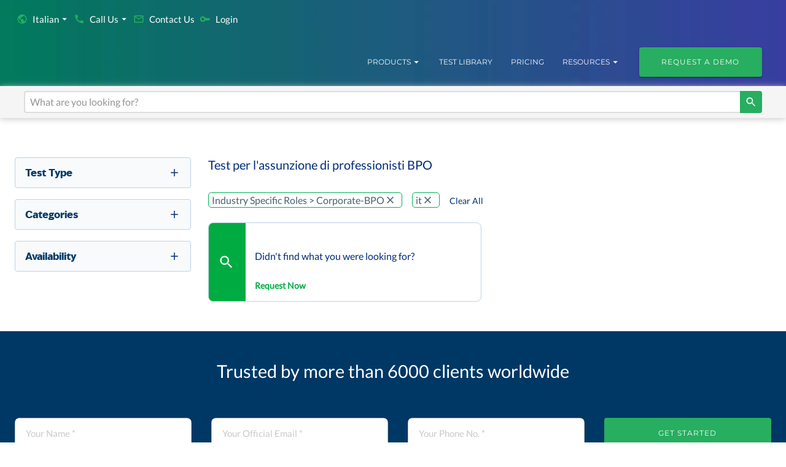

--- FILE ---
content_type: text/css; charset=UTF-8
request_url: https://mettl.com/_next/static/css/fed597deb59e1c94.css
body_size: 3340
content:
@keyframes modal-video{0%{opacity:0}to{opacity:1}}@keyframes modal-video-inner{0%{transform:translateY(100px)}to{transform:translate(0)}}.modal-video{position:fixed;top:0;left:0;width:100%;height:100%;background-color:rgba(0,0,0,.5);z-index:1000000;cursor:pointer;opacity:1;animation-timing-function:ease-out;animation-duration:.3s;animation-name:modal-video;transition:opacity .3s ease-out}.modal-video-effect-exit{opacity:0}.modal-video-effect-exit .modal-video-movie-wrap{transform:translateY(100px)}.modal-video-body{max-width:960px;margin:0 auto;padding:0 10px;box-sizing:border-box}.modal-video-body,.modal-video-inner{width:100%;height:100%;display:flex;justify-content:center}.modal-video-inner{align-items:center}@media(orientation:landscape){.modal-video-inner{padding:10px 60px;box-sizing:border-box}}.modal-video-movie-wrap{width:100%;height:0;position:relative;padding-bottom:56.25%;background-color:#333;animation-timing-function:ease-out;animation-duration:.3s;animation-name:modal-video-inner;transform:translate(0);transition:transform .3s ease-out}.modal-video-movie-wrap iframe{position:absolute;top:0;left:0;width:100%;height:100%}.modal-video-close-btn{position:absolute;z-index:2;top:-45px;right:0;display:inline-block;width:35px;height:35px;overflow:hidden;border:none;background:transparent}@media(orientation:landscape){.modal-video-close-btn{top:0;right:-45px}}.modal-video-close-btn:before{transform:rotate(45deg)}.modal-video-close-btn:after{transform:rotate(-45deg)}.modal-video-close-btn:after,.modal-video-close-btn:before{content:"";position:absolute;height:2px;width:100%;top:50%;left:0;background:#fff;border-radius:5px;margin-top:-6px}body,html{padding:0;margin:0;-webkit-font-smoothing:antialiased;-moz-osx-font-smoothing:grayscale;text-rendering:optimizeLegibility}a{color:inherit;text-decoration:none}.font-weight-700{font-weight:700!important}.ablue a{color:#2aade3;cursor:pointer}*{box-sizing:border-box}.col-blue{color:#009de0}.col-white{color:#fff}.col-primary{color:#003865!important}.col-link-blue{color:#0e53dd}.text-underline{text-decoration:underline}.highlight b,.highlight span{color:#27ae60}.col-green{color:#059b3e}.col-pink{color:#ee3d8b}.col-purple{color:#8246af}.col-turquoise{color:#00968f}.col-teal{color:#0077a0}p strong{color:#2c3e50}.green{color:#27ae60!important;color:#2c3e50}.mySwiper{--swiper-theme-color:#fff!important}.mySwiper2{--swiper-theme-color:#4cd964!important}.mySwiper5 .swiper-button-next,.mySwiper5 .swiper-button-prev{--swiper-theme-color:#4cd964!important;opacity:.5}.mySwiper3{position:inherit!important}.mySwiper3 .swiper-button-next{right:2.5%}.mySwiper3 .swiper-button-prev{left:2.5%}.swiperArrowPos{position:unset!important}.swiperArrowPos .swiper-button-next{right:-2%}.swiperArrowPos .swiper-button-prev{left:-1.5%}.swiperArrowPos0{margin:0 50px!important}.swiperArrowPos0,.swiperArrowPos2{position:unset!important;--swiper-theme-color:#2aade3!important}.swiperArrowPos2 .swiper-button-next{right:-4%}.swiperArrowPos2 .swiper-button-prev{left:-5%}.swiperArrowPos3{margin-top:20px!important}.swiperArrowPos3,.swiperArrowPos4,.swiperArrowPos5,.swiperArrowPos6,.swiperArrowPos7{position:unset!important}.swiperArrowPos7 .swiper-button-next,.swiperArrowPos7 .swiper-button-prev{display:none}.cm-white-swiper-arrows .swiper-button-next,.cm-white-swiper-arrows .swiper-button-prev{color:#fff}.chip-with-arrow-chip .MuiChip-label{z-index:1}.chip-with-arrow-chip:before{content:"";border-top:3px dashed #e5edf4;display:inline-block;width:115%;position:absolute;left:18px}.chip-with-down-arrow,.chip-with-right-arrow{position:relative}.chip-with-right-arrow:before{border-top:9px solid transparent;border-bottom:9px solid transparent;border-left:18px solid #009de0;top:25px;left:0}.chip-with-down-arrow:before,.chip-with-right-arrow:before{content:"";width:0;height:0;display:inline-block;position:absolute}.chip-with-down-arrow:before{border-top:18px solid #009de0;border-right:18px solid transparent;border-left:18px solid transparent;top:68px;left:44%}.testimonial-swiper .swiper-wrapper{align-items:center}#textTestimonialHeadSwiper .swiper-slide-thumb-active .thumb-container,#videoTestimonialHeadSwiper .swiper-slide-thumb-active .thumb-container{border:1px solid #2c6ef2}#chipImageHeadSwiper .swiper-slide-thumb-active .thumb-container{background-color:#2c6ef2;color:#fff;border:none}#chipImageHeadSwiper .swiper-slide-thumb-active .thumb-container .MuiChip-icon{transform:rotate(180deg)}#chipImageHeadSwiper .swiper-slide-thumb-active,#textTestimonialHeadSwiper .swiper-slide-thumb-active,#videoTestimonialHeadSwiper .swiper-slide-thumb-active{border-bottom:none}.cm-animated-arrow{align-items:center;display:flex;overflow:hidden}.cm-animated-arrow-div{cursor:pointer}.cm-animated-arrow-div:hover svg{animation:arrow-link-horizontal-animation .4s ease-in forwards}@keyframes arrow-link-horizontal-animation{0%{transform:translateX(0)}50%{transform:translateX(100%)}50.01%{transform:translateX(-100%)}to{transform:translateX(0)}}@media (min-width:768px){.swiperArrowPos3 .swiper-button-next{right:0;position:absolute;top:-2%}.swiperArrowPos3 .swiper-button-prev{position:absolute;top:-2%;left:92%}.swiperArrowPos3 .swiper-button-next:after,.swiperArrowPos3 .swiper-button-prev:after{font-size:35px}.swiperArrowPos5 .swiper-button-next{right:0;position:absolute;top:196px}.swiperArrowPos5 .swiper-button-prev{position:absolute;top:196px;left:90%}.swiperArrowPos5 .swiper-button-next:after,.swiperArrowPos5 .swiper-button-prev:after{font-size:32px;color:#fff}.swiperArrowPos4 .swiper-button-next{position:absolute;top:115%;left:85%}.swiperArrowPos4 .swiper-button-prev{position:absolute;top:115%;left:65%}.swiperArrowPos4 .swiper-button-next:after,.swiperArrowPos4 .swiper-button-prev:after{font-size:30px}.swiperArrowPos6 .swiper-button-next{position:absolute;top:32px;left:95%}.swiperArrowPos6 .swiper-button-prev{position:absolute;top:32px;left:89%}.swiperArrowPos6 .swiper-button-next:after,.swiperArrowPos6 .swiper-button-prev:after{font-size:30px;color:#0e53dd}}@media (max-width:900px){.cm-legal-links{margin-bottom:16px!important}}@media (max-width:450px){.swiperArrowPos5 .swiper-button-prev{top:196px;left:75%}}@media ((min-width:451px) and (max-width:768px)){.swiperArrowPos5 .swiper-button-prev{top:196px;left:84%}}@media (max-width:768px){.swiperArrowPos3 .swiper-button-next{right:0;top:-2%}.swiperArrowPos3 .swiper-button-prev{left:83%;top:-2%}.swiperArrowPos3 .swiper-button-next:after,.swiperArrowPos3 .swiper-button-prev:after{font-size:35px}.swiperArrowPos5 .swiper-button-next{right:0;top:196px}.swiperArrowPos5 .swiper-button-next:after,.swiperArrowPos5 .swiper-button-prev:after{font-size:32px;color:#fff}.swiperArrowPos4 .swiper-button-next{position:absolute;top:100%;left:90%}.swiperArrowPos4 .swiper-button-prev{position:absolute;top:100%;left:65%}.swiperArrowPos4 .swiper-button-next:after,.swiperArrowPos4 .swiper-button-prev:after{font-size:30px}.swiperArrowPos6 .swiper-button-next{left:95%;top:32px}.swiperArrowPos6 .swiper-button-prev{top:32px;left:84%}.swiperArrowPos6 .swiper-button-next:after,.swiperArrowPos6 .swiper-button-prev:after{font-size:32px;color:#0e53dd}}.blueSwiper{--swiper-theme-color:#2aade3!important}.cardBlueBg{background:#336084!important}.cardGrayBg{background:#f4f4f4!important}.cardGrayBg2{background:#f9f9f9!important}.cardBlueBg2{background:#e4f5fc!important}.cardGreenBg2{background:#ebfff3!important}@media (min-width:768px){.circle-before:before{bottom:143px;background:#fff;z-index:0}.circle-after:after,.circle-before:before{position:absolute;border-radius:50px;content:"";display:block;height:80px;left:42%;margin:auto;width:80px}.circle-after:after{bottom:-24%;background:#e4f5fc;z-index:1}}@media (max-width:768px){.circle-before:before{bottom:165px;background:#fff}.circle-after:after,.circle-before:before{position:absolute;border-radius:50px;content:"";display:block;height:80px;left:42%;margin:auto;width:80px}.circle-after:after{bottom:-20%;background:#e4f5fc;z-index:1}}.swiper-slide-thumb-active{border-bottom:2px solid #2aade3;border-radius:8px}@media screen and (max-width:1010px){.left-arrow{font-size:2rem;color:#239e55;cursor:pointer;-webkit-user-select:none;-moz-user-select:none;user-select:none;margin-right:0;margin-left:87%}}@media screen and (min-width:1010px){.left-arrow{font-size:2rem;color:#239e55;cursor:pointer;-webkit-user-select:none;-moz-user-select:none;user-select:none;position:relative;left:100%}}.right-arrow{font-size:2rem;color:#239e55;cursor:pointer;-webkit-user-select:none;-moz-user-select:none;user-select:none;position:relative;right:-12%}@media (min-width:768px){.leftTabs .MuiTabs-flexContainer{justify-content:left}.MuiTabs-flexContainer{justify-content:center}}#videoSwiper{--swiper-theme-color:#2aade3!important}.text-green-grad{background:-webkit-linear-gradient(45deg,#009de0,#00ac41);-webkit-background-clip:text;-webkit-text-fill-color:transparent;font-weight:700}.modal-video{background-color:rgba(0,0,0,.9)!important}p .text-muted strong{color:#aaa!important}.prcCaption .text-muted:hover strong{color:#003865!important}.termscap .text-muted strong{color:#0e53dd!important;text-decoration:underline}.termscap2 .text-muted{color:#009de0!important;text-decoration:underline}body:has(#consent-banner){padding-bottom:64px}.termscap:before{font-weight:700;font-family:var(--font-notoSansBold)}h1.pbtfont{font-size:35px}h1.pbtfont,h2.pbtfont{font-family:var(--font-mmcDisplayBold);color:#002c77}h2.pbtfont{font-size:28px!important;line-height:35px}h3.pbtfont{font-family:var(--font-notoSansBold);font-weight:700;font-size:20px;line-height:25px;color:#002c77}h4.pbtfont{font-family:var(--font-mmcDisplayBold);font-size:18px;color:#002c77;line-height:26px}h5.pbtfont{color:#002c77;font-size:12px}h5.pbtfont,span.pbtH5Span{font-family:var(--font-notoSansSemiBold);font-weight:600;font-style:normal}span.pbtH5Span{font-size:.8rem;margin:0;line-height:1.25;display:block}span.pbtH4Span{font-size:18px;line-height:26px}span.pbtH2Span,span.pbtH4Span{font-family:var(--font-mmcDisplayBold);font-weight:600;font-style:normal;margin:0;display:block}span.pbtH2Span{font-size:28px;line-height:35px}@media screen and (min-width:900px){span.pbtfont.light{color:#fff;font-size:16px}span.pbtfont{color:#002c77}}p.pbtfont{font-family:var(--font-notoSansRegular);font-size:16px!important;font-weight:400;color:#7f8c8d;line-height:24px}p.pbtfont.heading{font-family:var(--font-mmcDisplayBold);font-size:18px;color:#002c77;line-height:26px}button.pbtfont.uksite{font-size:16px}.text-ellipsis{text-overflow:ellipsis;overflow:hidden;float:none;white-space:nowrap;width:auto}element.style{font-size:16px}.shadow-box:hover>img.img.img-w{transform:translateY(-5px);transition:.3s ease-in}.greenbg:hover .MuiTypography-root{color:#fff}.greenbg:hover .MuiButton-root{background-color:#fff;color:#27ae60}.bluebg:hover .MuiTypography-root,.greenbg:hover .MuiListItem-root{color:#fff}.bluebg:hover .MuiButton-root{background-color:#fff;color:#009de0}.bluebg:hover .MuiListItem-root{color:#fff}.pointeronhover{cursor:pointer}.careerdata p img{max-width:100%}.swiperSignupAutoCarousel .swiper-pagination-bullet-active{background:#4cd964!important}.swiper-pagination-bullets.swiper-pagination-horizontal,.swiper-pagination-custom,.swiper-pagination-fraction,.swiperSignupAutoCarousel.swiper-horizontal>.swiper-pagination-bullets{bottom:0}.swiperSignupAutoCarousel{top:1px!important;text-align:left!important}.slider-single-content{box-shadow:none!important}.react-3d-carousel .slider-container .slider-left div,.react-3d-carousel .slider-container .slider-right div{border:none!important}#footerdivider{border-bottom:1px solid #fff;margin-top:2rem;margin-bottom:2rem}#ebookBanner{z-index:900}h2.seoH2Type2,h3.seoH2Type1{font-family:var(--font-notoSansRegular);font-size:"32px !important";font-weight:400}h3.seoH2Type2{font-family:var(--font-mmcDisplayBold)!important;font-size:"24px !important"}span.seoStat{font-size:"32px !important"}#hubspot-messages-iframe-container{min-height:96px;min-width:100px;width:272px;height:226px}.whiteText strong{color:#fff}.anchorColorClass a{color:#009de0}.card-heading-highlight{font-weight:700;color:#8246af}.arrow{overflow:hidden}.arrow:hover,.slide:hover+.arrow-container .arrow{animation:slide .4s ease-in 0s 1 normal forwards running}@keyframes slide{0%{transform:translateX(0)}50%{transform:translateX(100%)}50.01%{transform:translateX(-100%)}to{transform:translateX(0)}}@font-face{font-family:__mmcDisplayBold_13fcc6;src:url(/_next/static/media/c636efdd722b1b4f-s.p.woff2) format("woff2");font-display:swap}@font-face{font-family:__mmcDisplayBold_Fallback_13fcc6;src:local("Arial");ascent-override:94.07%;descent-override:27.04%;line-gap-override:0.00%;size-adjust:113.54%}.__className_13fcc6{font-family:__mmcDisplayBold_13fcc6,__mmcDisplayBold_Fallback_13fcc6,system-ui,-apple-system,BlinkMacSystemFont,Segoe UI,Arial,sans-serif}.__variable_13fcc6{--font-mmcDisplayBold:"__mmcDisplayBold_13fcc6","__mmcDisplayBold_Fallback_13fcc6",system-ui,-apple-system,BlinkMacSystemFont,Segoe UI,Arial,sans-serif}@font-face{font-family:__notoSansRegular_474c5b;src:url(/_next/static/media/872d196d8209ab3c-s.p.woff2) format("woff2");font-display:swap}@font-face{font-family:__notoSansRegular_Fallback_474c5b;src:local("Arial");ascent-override:100.41%;descent-override:27.52%;line-gap-override:0.00%;size-adjust:106.47%}.__className_474c5b{font-family:__notoSansRegular_474c5b,__notoSansRegular_Fallback_474c5b,system-ui,-apple-system,BlinkMacSystemFont,Segoe UI,Arial,sans-serif}.__variable_474c5b{--font-notoSansRegular:"__notoSansRegular_474c5b","__notoSansRegular_Fallback_474c5b",system-ui,-apple-system,BlinkMacSystemFont,Segoe UI,Arial,sans-serif}@font-face{font-family:__notoSansSemiBold_2aa9d3;src:url(/_next/static/media/ea404611d093c440-s.p.woff2) format("woff2");font-display:swap}@font-face{font-family:__notoSansSemiBold_Fallback_2aa9d3;src:local("Arial");ascent-override:96.30%;descent-override:26.40%;line-gap-override:0.00%;size-adjust:111.00%}.__className_2aa9d3{font-family:__notoSansSemiBold_2aa9d3,__notoSansSemiBold_Fallback_2aa9d3,system-ui,-apple-system,BlinkMacSystemFont,Segoe UI,Arial,sans-serif}.__variable_2aa9d3{--font-notoSansSemiBold:"__notoSansSemiBold_2aa9d3","__notoSansSemiBold_Fallback_2aa9d3",system-ui,-apple-system,BlinkMacSystemFont,Segoe UI,Arial,sans-serif}

--- FILE ---
content_type: application/javascript; charset=UTF-8
request_url: https://mettl.com/_next/static/chunks/7410-a1a6e19fb1af0aac.js
body_size: 15236
content:
"use strict";(self.webpackChunk_N_E=self.webpackChunk_N_E||[]).push([[7410],{97410:function(e,t,n){n.d(t,{Z:function(){return ts}});var s=n(85893),i=n(11163),r=n(32379),o=n(69554),a=n(36515),l=n(33448),c=n(45830),x=n(49510),d=n(84677),h=n(68573),m=n(84166),p=n(56912),g=n(89609),u=n(64339),f=n(11752),j=n.n(f),b=n(89755),Z=n.n(b),y=n(67294),w=n(19669),v=n(77252),k=n(3314),S=n(21485),P=n(11929),C=n.n(P),T=e=>(0,s.jsx)(s.Fragment,{children:e.details.map((t,n)=>(0,s.jsx)("a",{href:t.link,children:(0,s.jsxs)(k.Z,{display:"flex",children:[!e.noicon&&(0,s.jsx)(S.Z,{fontSize:"16px !important",color:"white",sx:{pt:1,pr:1},className:C().className,children:t.icon}),(0,s.jsx)(S.Z,{fontSize:"16px !important",color:"white",sx:{pt:1},className:C().className,children:t.text})]})},n))}),I=n(73837),D=n(85413),H=n(32200),E=n(4291),A=n(47407),L=n(52311),z=n(18745),M=n(42195),B=n(93426),F=e=>{let t=(0,z.Z)(),n=(0,M.Z)(t.breakpoints.up("sm")),[i,r]=(0,y.useState)(!0),o=()=>{r(!i)};return(0,y.useEffect)(()=>{r(n)},[n]),(0,s.jsxs)(s.Fragment,{children:[(0,s.jsxs)(L.Z,{onClick:()=>{n||o()},sx:{":hover":{background:"transparent"},mb:"-1rem"},children:[(0,s.jsx)(H.Z,{primary:e.heading,className:C().className,primaryTypographyProps:{color:"white",textTransform:"uppercase",fontSize:"18px !important",textAlign:e.textalign||{xs:"center",sm:"left"},mb:1}}),i?(0,s.jsx)(I.Z,{sx:{color:"white",fontSize:"20px",display:{xs:"block",sm:"none"}}}):(0,s.jsx)(D.Z,{sx:{color:"white",fontSize:"20px",display:{xs:"block",sm:"none"},ml:e.ml||{xs:0,sm:0}}})]}),(0,s.jsx)(E.Z,{in:i,timeout:"auto",unmountOnExit:!0,children:(0,s.jsx)(A.Z,{children:e.list.map((e,t)=>(0,s.jsx)("li",{style:{paddingBottom:.25,paddingLeft:15},children:(0,s.jsx)(B.Z,{href:e.link,passHref:!0,children:(0,s.jsx)("a",{target:e.target||"_self",rel:e.rel,children:(0,s.jsx)(S.Z,{fontSize:"16px",fontFamily:C().style.fontFamily,letterSpacing:"0",lineHeight:{xs:"20px",sm:"14px"},display:"flex",flexDirection:"column",variant:"button",color:e.green||"white",textAlign:{xs:"center",sm:"left"},sx:{textTransform:"capitalize"},children:e.text})})})},t))})})]})},R=n(1052),N=n(54668),W=n(82408),_=n(75485),O=n(94045),U=n(49844),G=n(12999),K=n(87053);let{publicRuntimeConfig:V}=j()();var Y=e=>{let t=(0,i.useRouter)(),f=V.NEXT_SERVER_DOMAIN.split("//")[1],j=e.i18Texts,{pathname:b}=t,k=n(83426).default,[S,P]=(0,y.useState)(!1),I=[{text:"".concat(j.AboutUsText),link:"/about",rel:"nofollow"},{text:"".concat(j.TeamText),link:"/team",rel:"nofollow"},{text:"".concat(j.NewsText),link:"/news",rel:"nofollow"},{text:"".concat(j.ClientsText),link:"https://mettl.com/clients/",rel:"nofollow",target:"_blank"},{text:"".concat(j.CareersText),link:"https://careers.mettl.com/",rel:"nofollow",target:"_blank"},{text:"".concat(j["footer.ISO"]),link:"/information-security-features",rel:"nofollow"}],D=[{text:"".concat(j["footer.IntegrationPartners"]),link:"/partners",rel:"nofollow"}],H=[{text:"".concat(j["footer.TalentAssessment"]),link:"/pre-employment-assessment-tests"},{text:"".concat(j["footer.CodingAssessment"]),link:"/coding-tests"},{text:"".concat(j["footer.Hiring"]),link:"/lateral-hiring"},{text:"".concat(j.fottedLandDLink),link:"/learning-and-development-assessment-tools"},{text:"".concat(j["footer.exam"]),link:"/examination-management-system"},{text:"".concat(j.RemoteProctoringText),link:"/online-remote-proctoring"},{text:"".concat(j["footer.360"]),link:"/360-degree-feedback-tool"},{text:"".concat(j["footer.Hackathon"]),link:"/online-hackathons"},{text:"".concat(j.TestLibraryText),link:"/".concat(r.Z.PBT_HOME_URL),green:"secondary"}],E=[{text:"".concat(j.ResourcesText),link:"https://resources.mettl.com/",target:"_blank",rel:"nofollow"},{text:"".concat(j.BlogText),link:"https://blog.mettl.com/",target:"_blank"},{text:"".concat(j["footer.glossary"]),link:"https://mettl.com/glossary/",target:"_blank",rel:"nofollow"},{text:"".concat(j["navmenu.resource.list2.1"]),link:"https://resources.mettl.com/events/",target:"_blank",rel:"nofollow"},{text:"".concat(j.HelpnSupportText),link:"https://support.mettl.com/portal/en/home/",target:"_blank",rel:"nofollow"},{text:"".concat(j.AssessibilityText),link:"https://pages.mettl.com/mercer-mettl-accessibility-statement",target:"_blank",rel:"nofollow"},{text:"".concat(j["footer.covid"]),link:"https://pages.mettl.com/technology-driven-solutions",target:"_blank",rel:"nofollow",green:"secondary"}],A=[{link:"https://www.linkedin.com/company/mettl/",alt:"Linkedin",icon:(0,s.jsx)(a.Z,{})},{link:"https://www.youtube.com/channel/UCGxUMYYlZx0TBksnTStk8HA",alt:"Youtube",icon:(0,s.jsx)(x.Z,{})}],L=[{link:"".concat(j["header.salesnum.link"]),text:"".concat(j["footer.salesnum"]),icon:(0,s.jsx)(c.Z,{fontSize:"small"})},{link:"".concat(j["header.techsnum.link"]),text:"".concat(j["footer.techsnum"]),icon:(0,s.jsx)(c.Z,{fontSize:"small"})},{link:"mailto:mettlcontact@mercer.com",text:"".concat(j["contact@mettl"]),icon:(0,s.jsx)(l.Z,{fontSize:"small"})}],[z,M]=(0,y.useState)(!1),[Y,q]=(0,y.useState)(!1);return(0,y.useEffect)(()=>{!0==("mercermettl.com"===window.location.host)&&(M(!0),q(!0))},[]),(0,y.useEffect)(()=>{P(!1)},[t]),(0,s.jsxs)(s.Fragment,{children:[(0,s.jsxs)(U.Z,{background:"primary.main",sx:{pb:{xs:0,sm:"24px"}},children:[S?(0,s.jsxs)(g.Z,{sx:{pt:2,textAlign:"center"},children:[(0,s.jsx)(_.Z,{paragraphvariant:"body2",sx:{display:"flex",fontSize:"24px",fontWeight:"bold",mt:1,textAlign:"center",justifyContent:"center"},white:!0,text:j["heading.form.success.message"]}),(0,s.jsx)(_.Z,{white:!0,text:j["form.success.message"]}),(0,s.jsxs)(d.Z,{size:"small",color:"secondary",href:"https://resources.mettl.com/",sx:{fontSize:"12px",textDecoration:"underline",pl:0},target:"_self",children:[j["form.success.resources.cta"],(0,s.jsx)(o.Z,{fontSize:"inherit",color:"secondary",display:"inline-block",sx:{ml:.5}})]})]}):(0,s.jsxs)(s.Fragment,{children:[(0,s.jsx)(N.Z,{white:!0,text:j.footerHeading}),(0,s.jsx)(g.Z,{sx:{py:3},children:(0,s.jsx)(w.Z,{formType:"footerForm",setIsSuccess:P,i18Texts:j})})]}),"/404"!==b&&!e.notFound&&(0,s.jsxs)(s.Fragment,{children:[(0,s.jsx)(p.Z,{orientation:"horizontal",id:"footerdivider"}),(0,s.jsxs)(G.Z,{alignItems:"top",rowSpacing:{xs:3,sm:5},textAlign:{xs:"center",sm:"left"},sx:{pt:0},children:[(0,s.jsxs)(h.ZP,{item:!0,sm:3,xs:8,sx:{mb:{xs:-3,sm:0}},children:[(0,s.jsx)(F,{heading:j.CompanyText,list:I}),(0,s.jsx)(F,{heading:j.PartnerWithUsText,list:D})]}),(0,s.jsx)(h.ZP,{item:!0,sm:3,xs:8,sx:{mb:{xs:-3,sm:0}},children:(0,s.jsx)(F,{heading:j.FooterProducts,list:H})}),(0,s.jsx)(h.ZP,{item:!0,sm:3,xs:8,children:(0,s.jsx)(F,{heading:j.OthersText,list:E})}),(0,s.jsxs)(h.ZP,{item:!0,sm:3,children:[(0,s.jsx)(m.Z,{direction:"row",spacing:2,color:"white",justifyContent:{xs:"center",sm:"left"},sx:{mb:1.5,mt:1.5},children:A.map((e,t)=>(0,s.jsx)(R.Z,{link:e.link,alt:e.alt,icon:e.icon},t))}),(0,s.jsx)(W.Z,{text:j.CallUsText,white:!0,headingvariant:"p",sx:{textTransform:"uppercase",fontSize:"18px !important"},className:C().className}),(0,s.jsx)(m.Z,{spacing:1.25,sx:{pt:2,pb:1},children:(0,s.jsx)(T,{details:L})}),(0,s.jsxs)(m.Z,{direction:"row",sx:{mt:2,mb:2},children:[(0,s.jsx)(W.Z,{text:"".concat(j.invitedForTestText),white:!0,headingvariant:"body2",sx:{pr:1}}),(0,s.jsx)(B.Z,{href:"https://tests.".concat(f,"/"),passHref:!0,children:(0,s.jsx)("a",{rel:"nofollow",target:"_blank",children:(0,s.jsx)(W.Z,{text:j.TakeTestText,color:"secondary",headingvariant:"body2"})})})]}),(0,s.jsx)(v.Z,{text:j.ContactUsText,href:"/contact-us",rel:"nofollow",justifycontent:{xs:"center",sm:"left"}})]})]})]}),z&&(0,s.jsx)(g.Z,{textAlign:"center",children:(0,s.jsx)(B.Z,{href:"https://beian.miit.gov.cn/",passHref:!0,children:(0,s.jsx)("a",{target:"_blank",rel:"nofollow",children:(0,s.jsx)(_.Z,{text:k(j["icp-china"]),white:!0})})})})]}),(0,s.jsxs)(O.Z,{sx:{py:0},children:[(0,s.jsxs)(m.Z,{direction:{xs:"column",md:"row"},sx:{py:2},alignItems:"center",display:"flex",justifyContent:"space-between",children:[(0,s.jsxs)(m.Z,{direction:"row",width:{md:"30%"},children:[(0,s.jsx)(Z(),{loader:u.Z,src:"/assets/homepage/ASP.svg",width:"215",height:"100",alt:"ASP"}),(0,s.jsx)(Z(),{loader:u.Z,src:"/assets/homepage/SIOP.svg",width:"215",height:"100",alt:"ASP"})]}),(0,s.jsxs)(g.Z,{display:"flex",justifyContent:"end",width:{md:"60%"},flexDirection:{xs:"column",md:"row"},children:[(0,s.jsxs)(m.Z,{direction:"row",paddingY:{xs:2,sm:0},width:{xs:"100%",md:"60%"},children:[(0,s.jsx)(Z(),{loader:u.Z,src:"/assets/homepage/ISO-27001.svg",width:"215",height:"100",alt:"ISO-27001"}),(0,s.jsx)(Z(),{loader:u.Z,src:"/assets/homepage/ISO-9001.svg",width:"215",height:"100",alt:"ISO-9001"}),(0,s.jsx)(Z(),{loader:u.Z,src:"/assets/homepage/TUV.svg",width:"215",height:"100",alt:"TUV"})]}),(0,s.jsxs)(m.Z,{direction:"row",width:{xs:"100%",md:"60%"},children:[(0,s.jsx)(Z(),{loader:u.Z,src:"/assets/homepage/NABCB.svg",width:"215",height:"100",alt:"NABCB"}),(0,s.jsx)(Z(),{loader:u.Z,src:"/assets/data-security/AICPA.svg",width:"215",height:"100",alt:"AICPA"}),(0,s.jsx)(Z(),{loader:u.Z,src:"/assets/homepage/BPS.svg",width:"215",height:"100",alt:"BPS"})]})]})]}),(0,s.jsxs)(K.Z,{justifycontent:"space-between",sx:{py:0,pl:"10px"},disableGutters:!0,direction:{xs:"column-reverse",md:"row"},children:[(0,s.jsx)(g.Z,{minWidth:265,textAlign:{xs:"center",sm:"left"},children:(0,s.jsx)(_.Z,{color:"primary",text:k(j.MettlCopyright),textAlign:{xs:"center",sm:"left"},sx:{mb:{xs:-3,sm:0}}})}),(0,s.jsxs)(K.Z,{spacing:{xs:.5,md:.8},justifycontent:"end",sx:{pt:{xs:0,md:1},pb:1},direction:{xs:"column",md:"row"},disableGutters:!0,textAlign:"center",className:"cm-legal-links",children:[(0,s.jsx)(B.Z,{href:"/terms-of-services",passHref:!0,children:(0,s.jsx)("a",{children:(0,s.jsx)(_.Z,{color:"primary",text:j.TermsOfServicesText,sx:{mb:0}})})}),Y&&(0,s.jsxs)(s.Fragment,{children:[(0,s.jsx)(p.Z,{orientation:"vertical",flexItem:!0}),(0,s.jsxs)(g.Z,{display:"inline-flex",sx:{maxWidth:{md:"20%"}},children:[" ",(0,s.jsx)(B.Z,{href:"/personal-information-collection-statement",passHref:!0,children:(0,s.jsx)("a",{children:(0,s.jsx)(_.Z,{color:"primary",text:"Personal Information Collection Statement",sx:{mb:0}})})})]})]}),(0,s.jsx)(p.Z,{orientation:"vertical",flexItem:!0}),(0,s.jsx)(B.Z,{href:"/privacy-notice",passHref:!0,children:(0,s.jsx)("a",{children:(0,s.jsx)(_.Z,{color:"primary",text:j.PrivacyPolicyText,sx:{mb:0}})})}),(0,s.jsx)(p.Z,{orientation:"vertical",flexItem:!0}),(0,s.jsx)(B.Z,{href:"/cookies",passHref:!0,children:(0,s.jsx)("a",{children:(0,s.jsx)(_.Z,{color:"primary",text:j.CookiePolicyText,sx:{mb:0}})})}),(0,s.jsx)(p.Z,{orientation:"vertical",flexItem:!0}),(0,s.jsx)("a",{href:"https://pages.mettl.com/gdpr-compliance?utm_source=GDPR&utm_campaign=GDPR",rel:"nofollow",target:"_blank",children:(0,s.jsx)(_.Z,{color:"primary",text:j.GDPRCompliance,sx:{mb:0}})}),(0,s.jsx)(p.Z,{orientation:"vertical",flexItem:!0}),(0,s.jsx)("a",{href:"https://pages.mettl.com/policy",rel:"nofollow",target:"_blank",children:(0,s.jsx)(_.Z,{color:"primary",text:j.policyNotice,sx:{mb:0}})}),(0,s.jsx)(p.Z,{orientation:"vertical",flexItem:!0}),(0,s.jsx)("a",{href:"https://pages.mettl.com/sub-processors",rel:"nofollow",target:"_blank",children:(0,s.jsx)(_.Z,{color:"primary",text:j["footer.subProcessor"],sx:{mb:0}})}),(0,s.jsx)(p.Z,{orientation:"vertical",flexItem:!0}),(0,s.jsx)("div",{id:"teconsent",className:C().className,style:{fontSize:"16px",color:"#003865"}})]})]})]})]})},q=n(78318),X=n(63634),J=n(65564),Q=n(36795),$=n(88489),ee=n(88539),et=n(52857),en=n(70178),es=e=>{let t=n(83426).default,{i18Texts:i}=e,[r,o]=(0,y.useState)(!1),a=()=>{o(!r)},l=e=>{document.getElementById(e).scrollIntoView({behavior:"smooth"})},c=(0,J.Z)({disableHysteresis:!0,threshold:70});return(0,s.jsxs)(s.Fragment,{children:[(0,s.jsx)(q.Z,{sx:{pb:1,pt:{xs:1,md:4},background:{xs:"#002C77",md:"linear-gradient(82deg, #009DE0 -1.68%, #8246AF 99.63%)"}},insideContainerSx:{paddingTop:"0px",paddingBottom:"0px"},children:(0,s.jsxs)(k.Z,{sx:{display:"flex",alignItems:"center",justifyContent:"end"},children:[(0,s.jsx)(k.Z,{sx:{position:"relative"},width:11,height:11,children:(0,s.jsx)(Z(),{loader:u.Z,src:"/assets/candidate-guide/PhoneOnCallWhite.svg",layout:"fill"})}),(0,s.jsx)(_.Z,{text:t(i["TestTaker.Header.SupportPhone"]),sx:{my:0,pl:.5,fontSize:"12px"}})]})}),(0,s.jsx)(Q.Z,{position:"sticky",sx:{background:{xs:"white",md:c?"white":"linear-gradient(82deg, #009DE0 -1.68%, #8246AF 99.63%)"},boxShadow:c?"0px 2px 14px -4px rgba(0,0,0,0.8)":"none"},children:(0,s.jsx)($.Z,{maxWidth:"lg",children:(0,s.jsxs)(ee.Z,{disableGutters:!0,children:[(0,s.jsxs)(k.Z,{sx:{width:"100%",alignItems:"center",justifyContent:"space-between",display:{xs:"none",md:"flex"}},children:[(0,s.jsx)(k.Z,{children:(0,s.jsx)(B.Z,{href:"/",passHref:!0,children:(0,s.jsx)("a",{children:(0,s.jsx)(Z(),{alt:"online-assessment",loader:u.Z,src:c?"/assets/logo/Mercer-Mettl.svg":"/assets/logo/Mercer-Mettl-Reverse.svg",width:220,height:50})})})}),(0,s.jsx)(k.Z,{sx:{display:"flex"},children:e.headerData.map((t,n)=>(0,s.jsx)(k.Z,{children:(0,s.jsx)(d.Z,{variant:"text",sx:{py:1,pl:2,pr:n==e.headerData.length-1?0:2,my:0,fontSize:14,color:c?"primary":"white","&:hover":{backgroundColor:"transparent"}},className:C().className,onClick:()=>l(t.navLink),children:t.navText})},n))})]}),(0,s.jsxs)(k.Z,{sx:{display:{xs:"flex",md:"none"},width:"100%",alignItems:"center",justifyContent:"space-between"},children:[(0,s.jsx)(k.Z,{children:(0,s.jsx)(B.Z,{href:"/",passHref:!0,children:(0,s.jsx)("a",{children:(0,s.jsx)(Z(),{alt:"online-assessment",loader:u.Z,src:"/assets/logo/Mercer-Mettl.svg",width:220,height:50})})})}),(0,s.jsxs)(k.Z,{sx:{display:"flex",flexDirection:{xs:"row"}},children:[(0,s.jsx)(et.Z,{color:"primary","aria-label":"open drawer",edge:"start",onClick:a,sx:{pr:0},children:(0,s.jsx)(X.Z,{})}),(0,s.jsx)(k.Z,{component:"nav",children:(0,s.jsxs)(en.ZP,{anchor:"right",container:()=>window.document.body,variant:"temporary",open:r,onClose:a,keepMounted:!1,ModalProps:{keepMounted:!1},sx:{display:{xs:"block",md:"none"},"& .MuiDrawer-paper":{boxSizing:"border-box",width:"calc(100% - 50px)",maxWidth:"400px"}},children:[(0,s.jsx)(k.Z,{sx:{px:3.5},children:(0,s.jsx)(B.Z,{href:"/",passHref:!0,children:(0,s.jsx)("a",{children:(0,s.jsx)(Z(),{alt:"online-assessment",loader:u.Z,src:"/assets/logo/Mercer-Mettl.svg",width:220,height:50})})})}),(0,s.jsx)(k.Z,{sx:{display:"flex",flexDirection:"column",mt:.5},children:e.headerData.map((t,n)=>(0,s.jsx)(k.Z,{sx:{borderBottom:n==e.headerData.length-1?"none":"1px solid #eee"},children:(0,s.jsx)(d.Z,{variant:"text",className:C().className,sx:{pt:2,pb:n==e.headerData.length-1?0:2,px:3.5,my:0,fontSize:14,color:"primary","&:hover":{backgroundColor:"transparent"}},onClick:()=>{a(),l(t.navLink)},children:t.navText})},n))})]})})]})]})]})})}),(0,s.jsx)(q.Z,{sx:{py:8,background:"linear-gradient(82deg, #009DE0 -1.68%, #8246AF 99.63%)"},insideContainerSx:{paddingTop:"0px",paddingBottom:"0px"},children:(0,s.jsxs)(k.Z,{children:[(0,s.jsx)(W.Z,{text:i["TestTaker.Banner.Heading"],sx:{mb:2,fontSize:"32px !important"},headingvariant:"h2",color:"white"}),(0,s.jsx)(_.Z,{sx:{mb:0,fontWeight:400,fontSize:"16px !important"},text:i["TestTaker.Banner.SubHeading"],color:"white"})]})})]})},ei=n(31352),er=n(4642),eo=n(50899),ea=n(76592),el=n(19827),ec=n(46577),ex=n(8863),ed=n(32045),eh=n(68412),em=n(61321),ep=n(66144),eg=e=>(0,s.jsx)(O.Z,{sx:{py:0},children:(0,s.jsx)(G.Z,{sx:{pb:10},textAlign:"left",justifycontent:"left",rowSpacing:"0",children:(0,s.jsxs)(h.ZP,{item:!0,sm:!0,children:[(0,s.jsx)(W.Z,{text:e.heading,headingvariant:e.headingvariant||"h1",color:e.whitebanner?e.color:"white",textAlign:e.textAlign||"center"}),(0,s.jsx)(ep.Z,{text:e.desc,color:e.whitebanner?e.color:"white",textAlign:e.textAlign||"center"})]})})}),eu=n(77486),ef=n(33869),ej=e=>(0,s.jsx)($.Z,{sx:{py:5},children:(0,s.jsxs)(G.Z,{children:[(0,s.jsx)(h.ZP,{item:!0,sm:6,margin:"0 auto",children:(0,s.jsx)(ef.Z,{sx:{mr:{sm:-10,xs:0}},children:(0,s.jsx)(Z(),{loader:u.Z,alt:"ImageLeft",src:e.imageLeft,height:"266",width:"445",priority:!0})})}),(0,s.jsxs)(h.ZP,{item:!0,sm:6,sx:{textAlign:{xs:"center",sm:"left"},mt:3},children:[(0,s.jsx)(eu.Z,{headingvariant:"h1",heading:e.heading,desc:e.desc,paragraphvariant:"body2",white:!0,divider:!0,dividervariant:"left",sx:{},textAlign:"left",descmargintop:{mt:3}}),e.signup&&(0,s.jsx)(v.Z,{text:"TRY FOR FREE",href:"/signup",justifycontent:{xs:"center",sm:"start"},sx:{mt:4}})]})]})}),eb=n(87824),eZ=e=>(0,s.jsx)(s.Fragment,{children:(0,s.jsxs)(g.Z,{position:"relative",children:[e.bannerimage&&(0,s.jsx)(g.Z,{sx:{position:"absolute",width:"100%",height:"100%",zIndex:"-1"},children:(0,s.jsx)(Z(),{loader:u.Z,alt:"Banner",src:e.bannerimage,layout:"fill",objectFit:"cover",priority:!0})}),(0,s.jsxs)($.Z,{sx:{pt:8},children:[(0,s.jsx)(W.Z,{text:e.heading,headingvariant:e.headingvariant||"h1",color:e.whitebanner?e.color:"white",textAlign:e.textAlign||"center",sx:{...e.bannerHeadingSx}}),(0,s.jsx)(ep.Z,{text:e.subheading,color:e.whitebanner?e.color:"white",textAlign:e.textAlign||"center",fontSize:e.bannerSubHeadingFontSize,sx:{...e.bannerSubHeadingSx}}),e.TryForFree&&(0,s.jsx)(eb.default,{color:e.btncolor,...e}),e.ctatext&&(0,s.jsx)(v.Z,{text:e.ctatext,href:e.href,color:e.btncolor||"secondary",justifycontent:e.buttonjustify||"",sx:{...e.bannerCTASx}})]})]})}),ey=e=>{let t=n(83426).default;return(0,s.jsx)(O.Z,{sx:{py:0},children:(0,s.jsxs)(G.Z,{sx:{py:0},textAlign:"left",justifycontent:"left",rowSpacing:"0",children:[(0,s.jsx)(h.ZP,{item:!0,xs:12,md:6,children:(0,s.jsx)(eZ,{heading:t(e.heading),bannerHeadingSx:e.bannerHeadingSx,bannersubHeadingSx:e.bannerSubHeadingSx,bannerSubHeadingFontSize:e.bannerSubHeadingFontSize,bannerCTASx:e.bannerCTASx,subheading:e.desc,ctatext:e.cta,href:!0==e.signup?"/signup":e.link,btncolor:e.btncolor||"btngraytext",textAlign:"left",justifycontent:"left",variant:"outlined",buttonsx:{":hover":{background:"#ffffff",color:"primary.main"}},buttonjustify:"left"})}),(0,s.jsx)(h.ZP,{item:!0,xs:12,md:6,children:(0,s.jsx)(ef.Z,{sx:{mr:{xs:0,md:-3},mb:{xs:(null==e?void 0:e.imgMarginBottom)||0,md:0},mt:"16px",display:"flex",justifyContent:"center",minHeight:null==e?void 0:e.imgheight},children:(0,s.jsx)(Z(),{loader:u.Z,alt:"ImageLeft",src:e.infographic,height:e.imgheight,width:e.imgwidth,priority:!0})})})]})})},ew=e=>(0,s.jsx)(U.Z,{sx:{py:0},background:"primary.main",children:(0,s.jsxs)(O.Z,{children:[(0,s.jsx)(eu.Z,{headingvariant:"h1",heading:e.heading,desc:e.desc,paragraphvariant:"body2",white:!0,textAlign:"center"}),(0,s.jsx)(ef.Z,{sx:{mt:5},children:(0,s.jsx)(Z(),{loader:u.Z,alt:"hero image",src:e.bottomimage,width:e.imgwidth,height:e.imgheight,priority:!0})})]})}),ev=n(54981),ek=n(9012),eS=e=>(0,s.jsx)(s.Fragment,{children:(0,s.jsx)(g.Z,{position:"relative",children:(0,s.jsxs)($.Z,{sx:{pt:8,pb:6},children:[e.heading2&&(0,s.jsx)(W.Z,{text:e.heading2,headingvariant:e.headingvariant||"h1",color:e.whitebanner?e.color:"primary",textAlign:"center"}),(0,s.jsx)(W.Z,{text:e.heading,headingvariant:e.headingvariant||"h1",color:e.whitebanner?e.color:"white",textAlign:"center"}),(0,s.jsx)(ep.Z,{text:e.subheading,color:e.whitebanner?e.color:"white",textAlign:"center"}),(0,s.jsxs)(G.Z,{sx:{py:0,flexDirection:e.flexDirection||"row"},children:[(0,s.jsx)(h.ZP,{item:!0,children:(0,s.jsx)(v.Z,{text:e.signuptext||"Try for free",href:"/signup",color:e.btncolor||"secondary"})}),(0,s.jsx)(h.ZP,{item:!0,children:(0,s.jsx)(ev.Z,{variant:"outlined",startIcon:!e.nowarrow&&(0,s.jsx)(ek.Z,{}),text:e.ctatext,videoId:e.embedId,color:"common.gray4",border:"1px solid",borderColor:"common.gray4",sx:{mt:{xs:-2,sm:2},p:1.65},btnColor:"btngraytext"})})]})]})})}),eP=e=>(0,s.jsx)(s.Fragment,{children:(0,s.jsx)(g.Z,{position:"relative",children:(0,s.jsx)($.Z,{sx:{pt:2,pb:6},children:(0,s.jsxs)(G.Z,{sx:{py:0},alignItems:"center",children:[(0,s.jsxs)(h.ZP,{item:!0,sm:6,children:[(0,s.jsx)(W.Z,{text:e.heading,headingvariant:e.headingvariant||"h1",color:e.whitebanner?e.color:"white"}),(0,s.jsx)(ep.Z,{text:e.subheading,color:e.whitebanner?e.color:"white"}),(0,s.jsxs)(G.Z,{sx:{py:0,flexDirection:e.flexDirection||"row"},justifycontent:"left",children:[(0,s.jsx)(h.ZP,{item:!0,children:(0,s.jsx)(v.Z,{text:e.signuptext,href:"/signup",color:e.btncolor||"secondary"})}),(0,s.jsx)(h.ZP,{item:!0,children:(0,s.jsx)(ev.Z,{variant:"outlined",startIcon:!e.nowarrow&&(0,s.jsx)(ek.Z,{}),text:e.ctatext,videoId:e.embedId,color:"common.gray4",border:"1px solid",borderColor:"common.gray4",sx:{mt:{xs:-2,sm:2},p:1.65},btnColor:"btngraytext"})})]})]}),(0,s.jsx)(h.ZP,{item:!0,sm:6,children:(0,s.jsx)(ef.Z,{sx:{mr:{sm:-10,xs:0}},children:(0,s.jsx)(Z(),{loader:u.Z,alt:"ImageLeft",src:e.illustration,width:e.width,height:e.height,priority:!0})})})]})})})}),eC=e=>{let{pathname:t,locale:n}=(0,i.useRouter)();return(0,s.jsx)(s.Fragment,{children:(0,s.jsx)(g.Z,{position:"relative",sx:{pb:"/contact-us"===t&&{sm:"7rem",xs:0}},children:(0,s.jsxs)($.Z,{sx:{pt:e.heading?8:2,pb:e.heading?6:2},children:[e.heading2&&(0,s.jsx)(W.Z,{text:e.heading2,headingvariant:e.headingvariant||"h1",color:e.whitebanner?e.color:"primary",textAlign:e.textAlign||"center"}),(0,s.jsx)(W.Z,{text:e.heading,headingvariant:e.headingvariant||"h1",color:e.whitebanner?e.color:"white",textAlign:e.textAlign||"center",sx:{fontSize:e.isPbtHeader?"16px !important":"inherit"}}),(0,s.jsx)(ep.Z,{text:e.subheading,variant:e.subHeadingVariant,color:e.whitebanner?"#003865":"white",textAlign:e.textAlign||"center"}),e.signup&&(0,s.jsx)(v.Z,{text:e.signuptext||e.i18Texts.tryforFree,href:"/signup",color:e.btncolor||"secondary",sx:{p:"/"===t?"1.8rem 2rem":"15px 15px"}}),e.ctatext&&!e.ctatext2&&(0,s.jsx)(v.Z,{text:e.ctatext,href:e.href,color:e.btncolor||"secondary",justifycontent:e.justifycontent,rel:e.rel,...e,sx:{mt:e.btnmt,...e.buttonsx}}),e.ctatext&&e.ctatext2&&(0,s.jsxs)(G.Z,{sx:{py:0,flexDirection:e.flexDirection||"row"},children:[(0,s.jsx)(h.ZP,{item:!0,children:(0,s.jsx)(v.Z,{text:e.ctatext,variant:e.variant,href:e.href,target:"_self",color:e.btncolor||"secondary"})}),(0,s.jsx)(h.ZP,{item:!0,children:(0,s.jsx)(v.Z,{href:e.href2||"/signup",text:e.ctatext2,sx:{mt:{xs:-2,sm:2}}})})]})]})})})},eT=n(99881),eI=n(58342),eD=e=>(0,s.jsx)(s.Fragment,{children:(0,s.jsx)(k.Z,{position:"relative",children:(0,s.jsx)($.Z,{sx:{py:e.paddingY||5},children:(0,s.jsxs)(h.ZP,{container:!0,spacing:5,alignItems:"center",children:[(0,s.jsxs)(h.ZP,{item:!0,sm:6,sx:{textAlign:{xs:"center",sm:e.rightImageText||"left"}},children:[(0,s.jsx)(eu.Z,{headingvariant:"h1",heading:e.heading,desc:e.desc,paragraphvariant:"body1",white:!0}),e.signup&&(0,s.jsx)(v.Z,{text:e.signuptext||"Try for free",href:"/signup",color:e.btncolor||"secondary",justifycontent:{sm:"left",xs:"center"}}),e.ctatext&&!e.ctatext2&&(0,s.jsx)(v.Z,{text:e.ctatext,href:e.href,color:e.btncolor||"secondary",...e,justifycontent:e.justifycontent||{xs:"center",sm:"start"}}),e.ctatext&&e.ctatext2&&(0,s.jsxs)(G.Z,{columnSpacing:3,sx:{py:0,flexDirection:e.rightImageText?"row-reverse":"row",justifycontent:e.rightImageText||"start"},children:[(0,s.jsx)(h.ZP,{item:!0,children:e.videobutton?(0,s.jsx)(ev.Z,{variant:"outlined",startIcon:(0,s.jsx)(ek.Z,{}),text:e.ctatext,videoId:e.embedId,color:"common.gray4",border:"1px solid",borderColor:"common.gray4",sx:{mt:2,p:1.65,ml:{xs:4,sm:0},mb:{xs:-1,sm:0}},btnColor:"btngraytext"}):(0,s.jsx)(v.Z,{text:e.ctatext,variant:e.variant,href:e.href,target:"_self",color:e.btncolor||"secondary",startIcon:(0,s.jsx)(eI.Z,{}),sx:{py:1.6}})}),(0,s.jsx)(h.ZP,{item:!0,children:(0,s.jsx)(v.Z,{href:"/signup",...e,text:e.ctatext2,sx:{ml:e.ctatext2ml||{xs:10,sm:0}}})})]})]}),(0,s.jsx)(h.ZP,{item:!0,sm:e.colnum||6,margin:"0 auto",textAlign:"center",sx:{mb:-.5},display:{xs:e.displayrightimagemob,sm:"block"},children:e.rightImage?(0,s.jsx)(Z(),{loader:u.Z,src:e.rightImage,width:e.rightImageWidth||"555",height:e.rightImageHeight||"338",priority:!0}):(0,s.jsx)(eT.Z,{embedId:e.embedId,id:"video-banner-layout"})})]})})})}),eH=e=>{let t;let r=e.bannerData,{pathname:o,locale:a}=(0,i.useRouter)(),l=n(83426).default;switch(!0){case r.hasImageLeft:t=(0,s.jsx)(ej,{heading:l(r.heading),desc:r.desc,imageLeft:r.imageLeft,headingvariant:r.headingvariant,heading2:null==r?void 0:r.heading2,subheading:r.subHeading,subHeadingVariant:r.subHeadingVariant,signup:r.signup,ctatext:r.ctatext,ctatext2:r.ctatext2,href:r.href,href2:r.href2,btncolor:r.btncolor,signuptext:r.signuptext,flexDirection:r.flexDirection,variant:r.variant});break;case r.video:t=(0,s.jsx)(eD,{heading:l(r.heading),desc:r.desc,embedId:r.embedId,i18Texts:e.i18Texts,signup:r.signup,rightImage:r.rightImage,ctatext:r.ctatext,ctatext2:r.ctatext2,href:r.href,btncolor:r.btncolor,rightImageWidth:r.rightImageWidth,rightImageHeight:r.rightImageHeight,rightImageText:r.rightImageText,colnum:r.colnum,videobutton:r.videobutton,signuptext:r.signuptext,paddingY:r.paddingY,justifycontent:r.justifycontent,ctatext2ml:r.ctatext2ml,displayrightimagemob:r.displayrightimagemob||"block"});break;case r.video2:t=(0,s.jsx)(eS,{heading:l(r.heading),heading2:null==r?void 0:r.heading2,subheading:r.subHeading,signup:r.signup,ctatext:r.ctatext,ctatext2:r.ctatext2,href:r.href,btncolor:r.btncolor,signuptext:r.signuptext,flexDirection:r.flexDirection,variant:r.variant,embedId:r.embedId,bannerimage:r.image,nowarrow:r.nowarrow,i18Texts:e.i18Texts});break;case r.sciencebanner:t=(0,s.jsx)(ew,{heading:l(r.heading),desc:r.desc,bottomimage:r.bottomimage,imgwidth:r.imgwidth,imgheight:r.imgheight});break;case r.hackathonbanner:t=(0,s.jsx)(O.Z,{sx:{py:0},children:(0,s.jsxs)(G.Z,{sx:{py:0},textAlign:"left",justifycontent:"left",rowSpacing:"0",children:[(0,s.jsx)(h.ZP,{item:!0,sm:!0,children:(0,s.jsx)(eC,{heading:l(r.heading),subheading:r.desc,ctatext:r.cta,href:r.link,btncolor:"secondary",textAlign:"left",justifycontent:"left"})}),(0,s.jsx)(h.ZP,{item:!0,sm:!0,children:(0,s.jsx)(ef.Z,{sx:{mr:{sm:-10,xs:0}},children:(0,s.jsx)(Z(),{loader:u.Z,alt:"ImageLeft",src:"/assets/online-hackathons/banner.png",height:"333",width:"370",priority:!0})})})]})});break;case r.xathonbanner:t=(0,s.jsx)(O.Z,{sx:{py:0},children:(0,s.jsxs)(G.Z,{sx:{py:0},textAlign:"left",justifycontent:"left",rowSpacing:"0",children:[(0,s.jsx)(h.ZP,{item:!0,sm:!0,children:(0,s.jsx)(eC,{heading:l(r.heading),subheading:r.desc,ctatext:r.cta,href:r.link,btncolor:"btngraytext",textAlign:"left",justifycontent:"left",variant:"outlined",buttonsx:{":hover":{background:"#ffffff",color:"primary.main"}}})}),(0,s.jsx)(h.ZP,{item:!0,sm:!0,children:(0,s.jsx)(ef.Z,{sx:{mr:{sm:-10,xs:0},mb:{xs:-.5,sm:-.5}},children:(0,s.jsx)(Z(),{loader:u.Z,alt:"ImageLeft",src:"/assets/xathon/online-hackathons.png",height:"362",width:"421",priority:!0})})})]})});break;case r.speechxbanner:t=(0,s.jsx)(eP,{heading:r.heading,subheading:r.subHeading,signup:r.signup,ctatext:r.ctatext,ctatext2:r.ctatext2,href:r.href,btncolor:r.btncolor,signuptext:r.signuptext,flexDirection:r.flexDirection,variant:r.variant,embedId:r.embedId,bannerimage:r.image,nowarrow:r.nowarrow,i18Texts:e.i18Texts,illustration:r.illustration,width:370,height:334});break;case r.infographicbanner:t=(0,s.jsx)(ey,{pathname:o,bannerCTASx:r.bannerCTASx,bannerHeadingSx:r.bannerHeadingSx,bannerSubHeadingSx:r.bannerSubHeadingSx,bannerSubHeadingFontSize:r.bannerSubHeadingFontSize,heading:r.heading,desc:r.subHeading,cta:r.signuptext,link:r.link,btncolor:r.btncolor,infographic:r.infographic,imgwidth:r.imgwidth,imgheight:r.imgheight,imgMarginBottom:r.imgMarginBottom,textAlign:"left"});break;case r.pbtHeader:t=(0,s.jsx)(eC,{heading:l(r.heading||""),heading2:null==r?void 0:r.heading2,subheading:r.subHeading,signup:r.signup,ctatext:r.ctatext,ctatext2:r.ctatext2,href:r.href,btncolor:r.btncolor,signuptext:r.signuptext,flexDirection:r.flexDirection,variant:r.variant,i18Texts:e.i18Texts,isPbtHeader:!0,whitebanner:"/"===o||"",isSecondary:!0});break;case r.testtakerbanner:t=(0,s.jsx)(eg,{heading:r.heading,desc:r.subHeading,textAlign:"left"});break;default:t=(0,s.jsx)(eC,{heading:l(r.heading||""),heading2:null==r?void 0:r.heading2,subheading:r.subHeading,signup:r.signup,ctatext:r.ctatext,ctatext2:r.ctatext2,href:r.href,btncolor:r.btncolor,signuptext:r.signuptext,flexDirection:r.flexDirection,variant:r.variant,i18Texts:e.i18Texts,whitebanner:"/"===o||"",isSecondary:!0})}return t},eE=n(55957),eA=n(5152),eL=n.n(eA),ez=n(33771),eM=n(4989),eB=n(19304),eF=n(7638),eR=n(78875),eN=n.n(eR),eW=function(e){let{listKey:t,columns:n,setAnchorEl:i,setColumns:r}=e,[a,l]=(0,y.useState)(null),c=e=>(0,s.jsx)(s.Fragment,{children:e.href?(0,s.jsx)(B.Z,{href:e.href,passHref:!0,prefetch:!1,children:(0,s.jsx)("a",{rel:e.rel,target:e.target||"_self",children:e.children})}):(0,s.jsx)(s.Fragment,{children:e.children})}),x=e=>{e(null)},m=(e,t,n)=>{let s=[...e];s.forEach(e=>{e.expander&&e.Lists.forEach(e=>{var t;null==e||null===(t=e.subList)||void 0===t||t.forEach(e=>{e.hasOwnProperty("expandKey")&&(e.expandKey==n?e.show=!0:e.show=!1)})})}),t&&t(s)};return(0,s.jsxs)(k.Z,{sx:{background:"white"},children:[(0,s.jsx)(k.Z,{component:"span",className:"arrow",ref:l,sx:{position:"absolute",top:-15,fontSize:7,width:0,height:0,left:"calc(50% - 0.5em)","&::before":{borderWidth:"0 1em 1em 1em",borderColor:"transparent transparent white transparent",content:'""',margin:"auto",display:"block",width:0,height:0,borderStyle:"solid"}}}),(0,s.jsx)(h.ZP,{item:!0,xs:12,paddingLeft:1,children:(0,s.jsx)(h.ZP,{container:!0,justifyContent:"center",spacing:1,sx:{boxShadow:{md:"0 6px 12px rgb(0 0 0 / 18%)"}},children:n.map((e,a)=>(0,s.jsx)(h.ZP,{item:!0,sx:{display:e.show?"block":"none",borderRight:{md:n.length-1==a?"none":"1px solid #ddd",xs:"none"},"&.MuiGrid-item":{pl:0}},children:(0,s.jsxs)(k.Z,{sx:{marginTop:"10px",paddingBottom:"10px",position:"relative"},width:"280px",children:[!!e.columnHeading&&(0,s.jsx)(eM.Z,{component:"span",sx:{fontSize:"13px",fontWeight:"bold",color:"#2c3e50",textTransform:"uppercase",paddingBottom:"5px",lineHeight:"20px",textDecoration:"underline 1.5px solid #00ae65",textUnderlineOffset:6},children:e.columnHeading}),e.Lists.map((e,a)=>(0,s.jsxs)(A.Z,{dense:!0,sx:{paddingBottom:"0px",paddingTop:"0px",display:e.show?"block":"none"},children:[(0,s.jsx)(eB.ZP,{disablePadding:!0,sx:{my:e.subList?0:1.2},children:(0,s.jsx)(c,{href:e.listHeadingUrl,target:e.target,rel:e.rel,children:(0,s.jsx)(s.Fragment,{children:(0,s.jsxs)(L.Z,{onClick:()=>{x(i)},sx:{cursor:e.listHeadingUrl?"pointer":"inherit","&:hover":{background:"transparent","& .MuiListItemText-primary":{color:"#27ae60"}},paddingLeft:e.listIcon?"":"3rem"},children:[e.listIcon&&(0,s.jsx)(eF.Z,{sx:{minWidth:"30px",alignSelf:"flex-start",marginTop:"10px"},children:(0,s.jsx)(Z(),{loader:u.Z,src:"/assets".concat(e.listIcon),alt:e.listIcon,width:20,height:20})}),(0,s.jsx)(H.Z,{primary:e.listHeading,secondary:e.listSubHeading,primaryTypographyProps:{fontSize:"13px !important",color:"primary.main",fontWeight:"bolder !important"},secondaryTypographyProps:{paddingTop:"5px",fontSize:"12px !important",maxWidth:"200px"}})]})})})},-1),e.subList&&e.subList.length&&e.subList.map((e,t)=>(0,s.jsxs)(eB.ZP,{disablePadding:!0,onMouseOver:()=>{e.expandKey&&m(n,r,e.expandKey)},sx:{display:!1==e.show?"none":"block"},children:[e.viewMoreButton&&(0,s.jsx)(B.Z,{href:e.url,passHref:!0,children:(0,s.jsx)("a",{target:e.target||"_self",rel:e.rel,children:(0,s.jsx)(d.Z,{onClick:()=>{x(i)},endIcon:(0,s.jsx)(o.Z,{sx:{color:"#00ae65",fontSize:"12px !important"}}),sx:{color:"#00ae65",paddingLeft:"5px",textAlign:"left"},children:(0,s.jsx)(H.Z,{inset:!0,primary:e.code,primaryTypographyProps:{color:"#00ae65",fontSize:"11px !important"},className:eN().className})})})}),!e.viewMoreButton&&(0,s.jsx)(B.Z,{href:e.url,passHref:!0,children:(0,s.jsx)("a",{target:e.target||"_self",rel:e.rel,children:(0,s.jsxs)(L.Z,{onClick:()=>{x(i)},sx:{paddingTop:"2px",paddingBottom:"2px","&:hover":{background:e.expandKey?"transparent":"#27ae60","& .MuiTypography-root":{color:e.expandKey?"#27ae60":"#ffffff"},"& .MuiListItemIcon-root":{img:{content:"url(/assets/header/".concat(e.onhoverImage||"",")"),minHeight:"20px",minWidth:"20px"}}}},children:[e.image&&(0,s.jsx)(eF.Z,{sx:{minWidth:"0px",alignSelf:"flex-start",marginTop:"5px",ml:3,pr:1},children:(0,s.jsx)(Z(),{loader:u.Z,src:"/assets/header".concat(e.image),alt:e.image,width:20,height:20})}),(0,s.jsx)(H.Z,{inset:!e.image,primary:e.code,primaryTypographyProps:{fontSize:"13px !important",maxWidth:200},sx:{"&.MuiListItemText-inset":{paddingLeft:"40px !important"}}})]})})})]},t))]},"".concat(t,"-").concat(a))),e.lastButton&&e.lastButton.show&&(0,s.jsx)(B.Z,{href:e.lastButton.url,passHref:!0,children:(0,s.jsx)("a",{children:(0,s.jsx)(d.Z,{onClick:()=>{x(i)},variant:"contained",color:"secondary",size:"medium",sx:{ml:"3.5rem",mr:"1rem",mt:1,display:{xs:"none",md:"flex"},fontSize:"10px",minWidth:"150px",minHeight:"35px"},children:e.lastButton.code})})})]})},a))})})]})},e_=e=>{let{id:t,open:n,xsExpand:i,anchorEl:r,setAnchorEl:o,anchorRef:a,setExpand:l,listKey:c,columns:x,setColumns:d,display:h}=e,[m,p]=(0,y.useState)(null),g=()=>{o(null),l(!1)};return(0,y.useEffect)(()=>{let e=e=>{a.current&&!a.current.contains(e.target)&&r&&!r.contains(e.target)&&g()};return document.addEventListener("mousedown",e),()=>{document.removeEventListener("mousedown",e)}},[a,r]),(0,s.jsxs)(s.Fragment,{children:[(0,s.jsx)(k.Z,{sx:{display:{md:h||e.xsExpand?"block":"none",xs:"none"},background:"white"},children:(0,s.jsx)(ez.Z,{id:t,open:n,anchorEl:r,modifiers:[{name:"arrow",enabled:!0,options:{element:m}}],sx:{display:{md:"block",xs:"none"},background:"white",marginTop:"-15px"},disablePortal:!0,placement:"bottom",keepMounted:!0,children:(0,s.jsx)(eW,{listKey:c,columns:x,setAnchorEl:o,setColumns:d})})}),(0,s.jsx)(k.Z,{sx:{display:{xs:i?"block":"none",md:"none"}},children:(0,s.jsx)(eW,{listKey:c,columns:x,setAnchorEl:o,setColumns:d})})]})};let{publicRuntimeConfig:eO}=j()(),eU=eL()(()=>Promise.resolve().then(n.bind(n,87824)),{loadableGenerated:{webpack:()=>[87824]}});var eG=e=>{var t,n,a;let l=e.i18Texts,c=e.isSecondary,x=(0,i.useRouter)(),{pathname:h}=x,m=e.headerData,[p,g]=(0,y.useState)(null),[f,j]=(0,y.useState)(null),[b,P]=(0,y.useState)(null),[C,T]=(0,y.useState)(!1),[I,D]=(0,y.useState)(!1),[H,E]=(0,y.useState)(!1),[A,L]=(0,y.useState)(!1),[z,M]=(0,y.useState)(!1),[F,R]=(0,y.useState)(!1),N=(0,y.useRef)(null),W=(0,y.useRef)(null),O=(0,y.useRef)(null),[U,G]=(0,y.useState)(null),K="en-au"==e.locale?"".concat(eO.NEXT_SERVER_DOMAIN,"/").concat(r.Z.PBT_HOME_URL,"/"):"/".concat(r.Z.PBT_HOME_URL,"/"),[V,Y]=(0,y.useState)(!1),[q,X]=(0,y.useState)(null==m?void 0:null===(t=m.onlineExaminations)||void 0===t?void 0:t.columns);(0,y.useEffect)(()=>{T(!!p)},[p]),(0,y.useEffect)(()=>{D(!!f)},[f]),(0,y.useEffect)(()=>{E(!!b)},[b]);let J=e.Testimonials,Q={color:{md:c||e.isPbtDetailsPage||"/"==h?"primary.main":ei.Z.palette.common.white,xs:e.isPbtDetailsPage?"primary.main":"#2c3e50"},mr:2,padding:{md:c?"10px 5px 10px":"10px 15px 10px",xs:"10px 30px 10px"},justifyContent:{xs:"left"},margin:0,"& .MuiButton-endIcon":{marginLeft:0},"& .MuiTypography-root":{whiteSpace:"nowrap",overflow:"hidden",textOverflow:"ellipsis",maxWidth:"180px"}},$=!!f,ee=!!p,et=!!b,en={};c&&(en={position:"fixed",backgroundColor:"white",left:0,right:0,top:0,paddingLeft:"calc((100% - 1390px) / 2 + 24px)",paddingRight:"calc((100% - 1390px) / 2 + 24px)",boxShadow:"0 0 5px #cccccc"}),(0,y.useEffect)(()=>{var e;m&&X(null===(e=m.onlineExaminations)||void 0===e?void 0:e.columns)},[x]);let es=(e,t,n,s,i)=>{console.log("handleOpen onMouseEnter"),e.view.innerWidth>=ei.Z.breakpoints.values.md?"mouseenter"==e.type?t(e.currentTarget):"click"==e.type&&(null==i&&t(e.currentTarget),n(!0)):"click"==e.type&&n(!s)},er=(e,t,n,s,i)=>{"click"==e.type?t.current&&t.current.contains(e.target)||(n(null),i(!1)):"mouseleave"!=e.type||s||n(null)},eo=(0,s.jsxs)(k.Z,{children:[(0,s.jsx)(Z(),{loader:u.Z,src:"/assets/signup/Support-Green.svg",width:"60",height:"60"}),(0,s.jsx)(_.Z,{paragraphvariant:"body2",sx:{color:"primary.main",display:"flex",alignItems:"center",fontSize:"24px",fontWeight:"bold",mt:1},text:l["heading.form.success.message"]}),(0,s.jsx)(_.Z,{text:l["form.success.message"],sx:{mt:0,mb:1,color:"primary.main"}}),(0,s.jsxs)(d.Z,{size:"small",color:"secondary",href:"https://resources.mettl.com/",sx:{fontSize:"12px",textDecoration:"underline",pl:0},target:"_self",children:[l["form.success.resources.cta"],(0,s.jsx)(o.Z,{fontSize:"inherit",color:"secondary",display:"inline-block",sx:{ml:.5}})]})]});return(0,s.jsx)(s.Fragment,{children:(0,s.jsxs)(k.Z,{className:c?"container":"",sx:{display:"flex",flexDirection:{xs:"column",md:"row"},width:"100%",justifyContent:"space-between",...en,py:1},children:[(0,s.jsx)(k.Z,{itemScope:!0,itemType:"https://schema.org/ImageObject",sx:{display:{xs:"none",md:"block"},cursor:"pointer",alignItems:"center",pb:1,pl:2},children:(0,s.jsx)(B.Z,{href:"/",passHref:!0,children:(0,s.jsxs)("a",{children:[(0,s.jsx)(Z(),{itemProp:"contentUrl",loader:u.Z,alt:"online-assessment",src:c||e.isPbtDetailsPage||"/"===h?"/assets/logo/Mercer-Mettl.svg":"/assets/logo/Mercer-Mettl-Reverse.svg",width:220,height:50}),(0,s.jsx)("meta",{itemProp:"name",content:"Mercer | Mettl Logo"}),(0,s.jsx)("meta",{itemProp:"description",content:"The official logo of Mercer | Mettl."}),(0,s.jsx)("meta",{itemProp:"width",content:"220"}),(0,s.jsx)("meta",{itemProp:"height",content:"50"})]})})}),(0,s.jsx)(k.Z,{sx:{display:{md:"none",xs:"block"},cursor:"pointer",paddingLeft:"30px"},children:(0,s.jsx)(B.Z,{href:"/",passHref:!0,children:(0,s.jsx)("a",{children:(0,s.jsx)(Z(),{loader:u.Z,onClick:e.handleDrawerClose,alt:"online-assessment",src:"/assets/logo/Mercer-Mettl.svg",width:220,height:50})})})}),(0,s.jsxs)(k.Z,{sx:{display:"flex",flexDirection:{xs:"column",md:"row"}},children:["/404"!==h&&!e.notFound&&(0,s.jsxs)(k.Z,{sx:{display:"flex",pt:.5,flexDirection:{md:"row",xs:"column"}},children:[(null==m?void 0:null===(n=m.onlineExaminations)||void 0===n?void 0:n.show)&&(0,s.jsxs)(k.Z,{ref:O,sx:{borderBottom:{xs:"1px solid #eee",md:"none"}},onClick:e=>es(e,j,M,z,f),onMouseEnter:e=>es(e,j,M,z,f),onMouseLeave:e=>er(e,O,j,z,M),children:[(0,s.jsx)(d.Z,{id:"online-examinations-button","aria-controls":$?"basic-menu":void 0,"aria-haspopup":"true","aria-expanded":$?"true":void 0,endIcon:(0,s.jsx)(eE.Z,{sx:{marginLeft:0}}),size:"small",sx:{...Q,display:{xs:"/"!==h?"none":"flex",md:"flex"}},children:(0,s.jsxs)(S.Z,{variant:"button",letterSpacing:0,children:[" ",null==m?void 0:null===(a=m.onlineExaminations)||void 0===a?void 0:a.displayKey]})}),(0,s.jsx)(e_,{id:"online-examinations-nav",open:$,xsExpand:z,anchorEl:f,setAnchorEl:j,anchorRef:O,setExpand:M,arrowRef:U,listKey:"onlineExaminations",columns:q,setColumns:X,display:I})]}),m.products.show&&(0,s.jsxs)(k.Z,{ref:W,sx:{borderBottom:{xs:"1px solid #eee",md:"none"}},onClick:e=>es(e,g,L,A,p),onMouseEnter:e=>es(e,g,L,A,p),onMouseLeave:e=>er(e,W,g,A,L),children:[(0,s.jsx)(d.Z,{id:"hiring-products-button","aria-controls":ee?"basic-menu":void 0,"aria-haspopup":"true","aria-expanded":ee?"true":void 0,endIcon:(0,s.jsx)(eE.Z,{sx:{marginLeft:0}}),size:"small",sx:Q,children:(0,s.jsxs)(S.Z,{variant:"button",letterSpacing:0,children:[" ",m.products.displayKey]})}),(0,s.jsx)(e_,{id:"products-nav",open:ee,xsExpand:A,anchorEl:p,setAnchorEl:g,anchorRef:W,setExpand:L,arrowRef:U,listKey:"onlineExaminations",columns:m.products.columns,display:C})]}),m.testLibrary.show&&(0,s.jsx)(k.Z,{sx:{borderBottom:{xs:"1px solid #eee",md:"none"}},children:(0,s.jsx)(B.Z,{href:K,passHref:!0,prefetch:!1,locale:"en-au"!=e.locale&&void 0,children:(0,s.jsx)(d.Z,{id:"test-library-button",size:"small",sx:Q,children:(0,s.jsx)(S.Z,{variant:"button",letterSpacing:0,textAlign:"center",children:m.testLibrary.displayKey})})})}),m.pricing.show&&(0,s.jsx)(k.Z,{sx:{borderBottom:{xs:"1px solid #eee",md:"none"},mr:c?"20px":0},children:(0,s.jsx)(B.Z,{href:"/pricing/",passHref:!0,prefetch:!1,children:(0,s.jsx)(d.Z,{id:"test-library-button1",size:"small",sx:Q,children:(0,s.jsx)(S.Z,{variant:"button",letterSpacing:0,children:m.pricing.displayKey})})})}),m.resources.show&&!c&&(0,s.jsxs)(k.Z,{ref:N,sx:{borderBottom:{xs:"1px solid #eee",md:"none"}},onClick:e=>es(e,P,R,F,b),onMouseEnter:e=>es(e,P,R,F,b),onMouseLeave:e=>er(e,N,P,F,R),children:[(0,s.jsx)(d.Z,{id:"hiring-products-button1","aria-controls":ee?"basic-menu":void 0,"aria-haspopup":"true","aria-expanded":ee?"true":void 0,endIcon:(0,s.jsx)(eE.Z,{sx:{marginLeft:0}}),size:"small",sx:Q,children:(0,s.jsxs)(S.Z,{variant:"button",letterSpacing:0,children:[" ",m.resources.displayKey]})}),(0,s.jsx)(e_,{id:"resources-nav",open:et,xsExpand:F,anchorEl:b,setAnchorEl:P,anchorRef:N,setExpand:R,arrowRef:U,listKey:"resources",columns:m.resources.columns,display:H})]})]}),"/404"!==h&&!e.notFound&&c&&(0,s.jsx)(v.Z,{text:l.FreeTrial,color:"primary",variant:"outlined",justifycontent:"left",href:"/signup",minWidth:160,buttonwidth:160,sx:{my:0,display:{xs:"none",md:"block"},fontWeight:600,padding:"15px 8px","&:hover":{backgroundColor:"primary.main",color:"white"},mt:"6px"}}),"/404"!==h&&!e.notFound&&(0,s.jsx)(k.Z,{width:"25%",paddingLeft:4,display:"flex",alignItems:"center",sx:{width:{xs:"100%",md:"30%"}},children:e.bannerData.testimonial?e.bannerData.getdemo?(0,s.jsxs)(s.Fragment,{children:[(0,s.jsx)(eU,{i18Texts:l,text:l.HeaderRequestDemo,formheading:e.bannerData.formheading,testimonial:e.bannerData.testimonial,Testimonials:e.Testimonials,logo:e.bannerData.logo,justifycontent:{xs:"flex-start",md:"center"},sx:{position:"unset !important",color:"white",backgroundColor:ei.Z.palette.common.green,m:0,display:{xs:"none",sm:"block"},"&:hover":{color:"white",backgroundColor:ei.Z.palette.common.green}}}),(0,s.jsx)(v.Z,{text:l.tryforFree,justifycontent:"left",href:"/signup",sx:{ml:"-10rem",display:{xs:"block",sm:"none"}}})]}):(0,s.jsxs)(s.Fragment,{children:[(0,s.jsx)(eU,{i18Texts:l,text:l.HeaderRequestDemo,formheading:e.bannerData.formheading,formSuccess:V,formSetSuccess:Y,formSuccessText:eo,justifycontent:{xs:"flex-start",md:"center"},formNonModal:(0,s.jsx)(w.Z,{formType:"headerRequestDemo",setIsSuccess:Y,i18Texts:l}),formType:"headerRequestDemo",testimonial:e.bannerData.testimonial,Testimonials:e.Testimonials,logo:e.bannerData.logo,sx:{position:"unset !important",color:"white",backgroundColor:ei.Z.palette.common.green,m:0,display:{xs:"none",sm:"block"},"&:hover":{color:"white",backgroundColor:ei.Z.palette.common.green}}}),(0,s.jsx)(v.Z,{text:l.tryforFree,justifycontent:"left",href:"/signup",sx:{ml:"-10rem",display:{xs:"block",sm:"none"}}})]}):(0,s.jsxs)(s.Fragment,{children:[(0,s.jsx)(eU,{i18Texts:l,text:l.HeaderRequestDemo,formheading:l.demoHeading,formSuccess:V,formSetSuccess:Y,formSuccessText:eo,formNonModal:(0,s.jsx)(w.Z,{formType:"headerRequestDemo",setIsSuccess:Y,i18Texts:l}),formType:"headerRequestDemo",Testimonials:J,logo:"/assets/logos/white-set/set1.svg",sx:{position:"unset !important",color:"white",backgroundColor:ei.Z.palette.common.green,m:0,display:{xs:"none",sm:"block"},"&:hover":{color:"white",backgroundColor:ei.Z.palette.common.green}}}),(0,s.jsx)(v.Z,{text:l.tryforFree,justifycontent:"left",href:"/signup",sx:{ml:"-10rem",display:{xs:"block",sm:"none"}}})]})})]})]})})},eK=n(51508),eV=n(57936),eY=n(81597),eq=n(4798),eX=n(89331),eJ=n(82621),eQ=n(15972),e$=n(3033),e0=n.n(e$),e1=n(8132),e2=n(42778),e5=n(88621);let{publicRuntimeConfig:e3}=j()();var e8=e=>{let t=(0,i.useRouter)(),{pathname:n,asPath:r,query:o,locale:a="en"}=t,l=e.i18Texts,[c,x]=(0,y.useState)(null),[h,m]=(0,y.useState)(a),{isLogin:g,setLogin:u}=(0,em.Z)(e.isLogin),[f,j]=(0,y.useState)(null),b=!!c,Z=!!f,[w,v]=(0,y.useState)(!1),[P,T]=(0,y.useState)(!1),[I,D]=(0,y.useState)(null),[H,E]=(0,y.useState)(!1),A=()=>{x(null)},L=[{locale:"en",code:"englishIndia"},{locale:"de",code:"germanInternational"},{locale:"es",code:"spanishInternational"},{locale:"pt",code:"portugueseInternational"},{locale:"id-id",code:"indonesianInternational"},{locale:"fr",code:"frenchInternational"},{locale:"cn",code:"chineseInternational"}],z=()=>{j(null)},M=e=>{m(e)},F=async()=>{if(h==e.homeCountryLang&&(await (0,e1.Z)(),e.setShowHomeCountryBanner&&e.setShowHomeCountryBanner(!1)),e0().locales.includes(h))t.push({pathname:n,query:o},r,{locale:h});else{let e="/".concat(h).concat(r);n=e,t.push({pathname:n,query:o},e,{locale:e0().defaultLocale})}};return(0,y.useEffect)(()=>{h!==a&&F()},[h]),(0,s.jsxs)(k.Z,{sx:{flexGrow:1,display:"flex",flexDirection:{xs:"column",md:"row"},justifyContent:{xs:"start",md:"end"},columnGap:"5px","& .MuiButton-root":{textTransform:"capitalize","& .MuiTypography-button":{textTransform:"capitalize",fontSize:"15px",fontFamily:C().style.fontFamily},"& .MuiButton-endIcon":{ml:0}}},columnGap:"5px",children:["/404"!==n&&!e.notFound&&(0,s.jsxs)(s.Fragment,{children:[(0,s.jsx)(d.Z,{id:"language-button1","aria-controls":b?"basic-menu":void 0,"aria-haspopup":"true","aria-expanded":b?"true":void 0,onClick:e=>{e.view.innerWidth>=ei.Z.breakpoints.values.md?x(e.currentTarget):v(!w)},endIcon:(0,s.jsx)(eE.Z,{}),startIcon:(0,s.jsx)(eX.Z,{color:"success"}),size:"small",sx:{color:{md:e.isPbtDetailsPage||"/"===n?"primary.main":"white",xs:"#2c3e50"},mr:2,alignSelf:{xs:"flex-start"},margin:{xs:"0px 25px",md:"8px 0px"},borderRadius:{xs:"0",md:"4px"},borderBottom:{xs:"1px solid #eee",md:"none"},width:{xs:"100%",md:"auto"},justifyContent:{xs:"flex-start"}},children:(0,s.jsxs)(S.Z,{variant:"button",letterSpacing:0,textTransform:"capitalize",children:[e.showPbtLanguages&&e.selectedPbtLanguage,!e.showPbtLanguages&&l[e0().localeToLanguageMapping[a]]]})}),(0,s.jsxs)(k.Z,{sx:{display:{xs:"block",md:"none"}},children:[e.showPbtLanguages&&w&&(0,s.jsx)(k.Z,{children:e.allPbtLanguages.map((n,i)=>(0,s.jsx)(eQ.Z,{onClick:()=>{(0,e2.Z)(n.langCode,t,e.allPbtLanguages)},children:(0,s.jsx)(S.Z,{letterSpacing:0,sx:{minWidth:100,fontSize:"1rem !important",letterSpacing:"0px"},children:n.displayName})},i))}),!e.showPbtLanguages&&w&&L.map((e,t)=>"cn"==e.locale&&"CN"!==e3.NEXT_SERVER_ENV?null:(0,s.jsxs)(eQ.Z,{onClick:()=>{M(e.locale)},children:[(0,s.jsxs)(S.Z,{letterSpacing:0,sx:{minWidth:100,fontSize:"1rem !important",letterSpacing:"0px"},children:[l[e.code]," "]}),t==L.length-1&&(0,s.jsx)(p.Z,{sx:{my:"0 !important"}})]},t))]}),(0,s.jsx)(k.Z,{sx:{display:{xs:"none",md:"block"}},children:(0,s.jsxs)(eJ.Z,{open:b,anchorEl:c,id:"language-menu1",variant:"selectedMenu",anchorOrigin:{vertical:"bottom",horizontal:"center"},transformOrigin:{vertical:"top",horizontal:"center"},onClose:A,onClick:A,PaperProps:{elevation:0,sx:{overflow:"visible",filter:"drop-shadow(0px 2px 8px rgba(0,0,0,0.32))",mt:1.5,"& .MuiAvatar-root":{width:32,height:32,ml:-.5,mr:1},"&:before":{content:'""',display:"block",position:"absolute",top:0,right:"calc(50% - 5px);",width:10,height:10,bgcolor:"background.paper",transform:"translateY(-50%) rotate(45deg)",zIndex:0}}},sx:{"& ul":{maxHeight:"325px",overflowY:"scroll"}},children:[e.showPbtLanguages&&e.allPbtLanguages.map((n,i)=>(0,s.jsxs)(eQ.Z,{onClick:()=>{(0,e2.Z)(n.langCode,t,e.allPbtLanguages)},children:[(0,s.jsx)(S.Z,{letterSpacing:0,sx:{minWidth:100,fontSize:"1rem !important",letterSpacing:"0px"},children:n.displayName}),i==e.allPbtLanguages.length-1&&(0,s.jsx)(p.Z,{sx:{my:"0 !important"}})]},i)),!e.showPbtLanguages&&L.map((e,t)=>"cn"==e.locale&&"CN"!==e3.NEXT_SERVER_ENV?null:(0,s.jsxs)(eQ.Z,{onClick:()=>{M(e.locale)},children:[(0,s.jsxs)(S.Z,{letterSpacing:0,sx:{minWidth:100,fontSize:"1rem !important",letterSpacing:"0px"},children:[l[e.code]," "]}),t==L.length-1&&(0,s.jsx)(p.Z,{sx:{my:"0 !important"}})]},t))]})})]}),(0,s.jsx)(d.Z,{id:"call-button1","aria-controls":Z?"basic-menu":void 0,"aria-haspopup":"true","aria-expanded":Z?"true":void 0,onClick:e=>{e.view.innerWidth>=ei.Z.breakpoints.values.md?j(e.currentTarget):T(!P)},endIcon:(0,s.jsx)(eE.Z,{}),startIcon:(0,s.jsx)(er.Z,{color:"success"}),size:"small",sx:{color:{md:e.isPbtDetailsPage||"/"===n?"primary.main":"white",xs:"#2c3e50"},mr:2,alignSelf:{xs:"flex-start"},margin:{xs:"0px 20px",md:"8px 0px"},borderRadius:{xs:"0",md:"4px"},borderBottom:{xs:"1px solid #eee",md:"none"},width:{xs:"100%",md:"auto"},justifyContent:{xs:"flex-start"}},children:(0,s.jsx)(S.Z,{variant:"button",letterSpacing:0,children:l["header.callus"]})}),(0,s.jsx)(k.Z,{sx:{display:{xs:"block",md:"none"}},children:P&&(0,s.jsxs)(k.Z,{children:[(0,s.jsx)(eQ.Z,{children:(0,s.jsx)(S.Z,{letterSpacing:0,sx:{py:0,minWidth:100,fontSize:"1rem !important",letterSpacing:"0px"},children:(0,s.jsx)(B.Z,{href:l["header.salesnum.link"],children:l["header.salesnum"]})})}),(0,s.jsx)(p.Z,{sx:{my:.5}}),(0,s.jsx)(eQ.Z,{children:(0,s.jsx)(S.Z,{letterSpacing:0,sx:{minWidth:100,fontSize:"1rem !important",letterSpacing:"0px"},children:(0,s.jsx)(B.Z,{href:l["header.techsnum.link"],children:l["header.techsnum"]})})})]})}),(0,s.jsx)(k.Z,{sx:{display:{xs:"none",md:"block"}},children:(0,s.jsxs)(eJ.Z,{open:Z,anchorEl:f,anchorOrigin:{vertical:"bottom",horizontal:"center"},transformOrigin:{vertical:"top",horizontal:"center"},id:"callUs-menu",onClose:z,onClick:z,PaperProps:{elevation:0,sx:{overflow:"visible",filter:"drop-shadow(0px 2px 8px rgba(0,0,0,0.32))",mt:1.5,"& .MuiAvatar-root":{width:32,height:32,ml:-.5,mr:1},"&:before":{content:'""',display:"block",position:"absolute",top:0,right:"calc(50% - 5px);",width:10,height:10,bgcolor:"background.paper",transform:"translateY(-50%) rotate(45deg)",zIndex:0}}},children:[(0,s.jsx)(eQ.Z,{sx:{py:0},children:(0,s.jsx)(S.Z,{letterSpacing:0,sx:{minWidth:100,fontSize:"1rem !important",letterSpacing:"0px"},children:(0,s.jsx)(B.Z,{href:l["header.salesnum.link"],children:l["header.salesnum"]})})}),(0,s.jsx)(p.Z,{sx:{my:0}}),(0,s.jsx)(eQ.Z,{sx:{py:0},children:(0,s.jsx)(S.Z,{letterSpacing:0,sx:{minWidth:100,fontSize:"1rem !important",letterSpacing:"0px"},children:(0,s.jsx)(B.Z,{href:l["header.techsnum.link"],children:l["header.techsnum"]})})})]})}),(0,s.jsx)(B.Z,{href:"/contact-us/",passHref:!0,children:(0,s.jsx)(d.Z,{id:"contactus-button",startIcon:(0,s.jsx)(eq.Z,{color:"success"}),size:"small",sx:{color:{md:e.isPbtDetailsPage||"/"===n?"primary.main":"white",xs:"#2c3e50"},mr:2,alignSelf:{xs:"flex-start"},margin:{xs:"0px 20px",md:"8px 0px"},borderRadius:{xs:"0",md:"4px"},borderBottom:{xs:"1px solid #eee",md:"none"},width:{xs:"100%",md:"auto"},justifyContent:{xs:"flex-start"}},children:(0,s.jsx)(S.Z,{letterSpacing:0,variant:"button",sx:{letterSpacing:"0px"},children:l.contactus})})}),!0==g&&(0,s.jsx)(e5.Z,{anchorElMoreApps:I,setAnchorElMoreApps:D,icon:!0,typographySx:{letterSpacing:"0px",color:{md:e.isPbtDetailsPage||"/"===n?"primary.main":"white",xs:"#2c3e50"}},buttonSx:{color:{md:e.isPbtDetailsPage?ei.Z.palette.common.black:"white",xs:"#2c3e50"},mr:0,alignSelf:{xs:"flex-start"},margin:{xs:"0px 0px",md:"8px 0px"},borderRadius:{xs:"0",md:"4px"},borderBottom:{xs:"1px solid #eee",md:"none"},width:{xs:"100%",md:"auto"},justifyContent:{xs:"flex-start"},display:{xs:"none",md:"flex"}},corporateUser:e.corporateUser,endIcon:(0,s.jsx)(eE.Z,{})}),!0!=g&&(0,s.jsx)(d.Z,{id:"Login-button",startIcon:(0,s.jsx)(eY.Z,{color:"success"}),size:"small",href:"/corporate/login",sx:{color:{md:e.isPbtDetailsPage||"/"===n?"primary.main":"white",xs:"#2c3e50"},mr:2,alignSelf:{xs:"flex-start"},margin:{xs:"0px 20px",md:"8px 0px"},borderRadius:{xs:"0",md:"4px"},borderBottom:{xs:"1px solid #eee",md:"none"},width:{xs:"100%",md:"auto"},justifyContent:{xs:"flex-start"}},children:(0,s.jsx)(S.Z,{letterSpacing:0,variant:"button",sx:{letterSpacing:"0px"},children:l.loginText})}),!0==g&&(0,s.jsx)(d.Z,{id:"logout-button",startIcon:(0,s.jsx)(eY.Z,{color:"success"}),size:"small",onClick:async e=>{let n=await fetch("".concat(e3.NEXT_SERVER_DOMAIN,"/corporate/SignOut/"),{method:"POST",body:JSON.stringify({})});if(n&&(302==n.status||200==n.status)){u(!1);let e=n.headers.get("location");e?window.location.href=e:t.push("/")}},sx:{color:{md:e.isPbtDetailsPage||"/"===n?ei.Z.palette.common.black:"white",xs:"#2c3e50"},mr:2,alignSelf:{xs:"flex-start"},margin:{xs:"0px 0px",md:"8px 0px"},borderRadius:{xs:"0",md:"4px"},borderBottom:{xs:"1px solid #eee",md:"none"},width:{xs:"100%",md:"auto"},justifyContent:{xs:"flex-start"}},children:(0,s.jsx)(S.Z,{letterSpacing:0,variant:"button",sx:{letterSpacing:"0px"},children:"LogOut"})})]})};let e4=eL()(()=>Promise.all([n.e(2737),n.e(1759)]).then(n.bind(n,1672)),{ssr:!1}),e6=eL()(()=>Promise.all([n.e(2737),n.e(2106)]).then(n.bind(n,62106)),{ssr:!1}),e7=eL()(()=>Promise.all([n.e(2737),n.e(6605)]).then(n.bind(n,76605)),{ssr:!1}),e9=eL()(()=>Promise.all([n.e(2737),n.e(3004)]).then(n.bind(n,43004)),{loadableGenerated:{webpack:()=>[43004]},ssr:!0});var te=e=>{var t;let n=(0,i.useRouter)(),{pathname:o,query:a,locale:l}=n,c=e.i18Texts,x=e.bannerData,[h,m]=(0,y.useState)(!1),[p,f]=(0,y.useState)(!1),[j,b]=(0,y.useState)(null),{isGDPR:w,setGDPR:v}=function(){let e="true"==(0,eh.Z)(r.Z.GDPR_COOKIE),[t,n]=(0,y.useState)(e);(0,y.useEffect)(()=>{"true"==(0,eh.Z)(r.Z.GDPR_COOKIE)&&s()});let s=()=>(n(!0),document.cookie="".concat(r.Z.GDPR_COOKIE,"=true; maxage=").concat(6048e5,"; path=/"),!1);return{isGDPR:t,setGDPR:s}}(),[k,P]=(0,y.useState)(!1),[C,T]=(0,y.useState)(null),[I,D]=(0,y.useState)(!1),[H,E]=(0,y.useState)(""),[A,L]=(0,y.useState)(""),{isLogin:z,setLogin:M}=(0,em.Z)(e.isLogin),F=(0,eV.Z)(),R=["/turkish-terms-of-services","/turkish-privacy-notice","/turkish-license-agreement","/privacy-notice","/license-agreement","/cookies","/terms-of-services","/404","/pricing","/assessment-centre-development-centre","/360-degree-feedback-tool/how-it-works","/sitemap","/technical-requirements","/sitemap","/news","/turkish-illumination-text","/psychometric-tests/[country]","/permissionDenied/","/region-not-allowed/","/education-test","/personal-information-collection-statement","/get-in-touch"],N=()=>{m(!h)},_=()=>{m(!1)},[O,U]=(0,y.useState)(0),G=e=>{e.target.documentElement.scrollTop>50?f(!0):f(!1)},K=()=>new Promise(async(e,t)=>{let n=await (await fetch("/api/getAlertMessages/")).json();n.success&&T(n.alertData)}),V=async()=>{setTimeout(async()=>{let t=await (await fetch("/api/getLocaleCookie/",{method:"get",headers:{"Content-Type":"application/json"}})).json();"true"==t.isOtherSiteCookie?("en-us"===t.homeCountryLangCookie?D(!e.isPBTListingPage&&!e.isPbtDetailsPage):D(!0),E(t.homeCountryNameCookie),L(t.homeCountryLangCookie)):D(!1)},1e3)};return(0,y.useEffect)(()=>{window.addEventListener("scroll",G),"/"==o&&K(),V()},[]),(0,y.useEffect)(()=>{V()},[n]),(0,y.useEffect)(()=>{w||P(!0)},[w]),(0,y.useEffect)(()=>{n.events.on("routeChangeStart",()=>{_()})},[]),(0,s.jsxs)(s.Fragment,{children:[I&&!F&&(0,s.jsx)(e7,{text:"You are trying to access our website from a different region. Switch to the ".concat((0,eK.Z)(H)," website to explore relevant offerings."),ctatext:"Go to ".concat((0,eK.Z)(H)," website"),homecountrylang:A,setShowHomeCountryBanner:D,...e}),"/"==o&&(null==C?void 0:null===(t=C.alertMessage)||void 0===t?void 0:t.message)&&(0,s.jsx)(e4,{text:C.alertMessage.message}),["/aptitude-tests","/psychometric-tests","/sales-skill-assessment","/personality-inventory","/personality-profiler-test","/learning-and-development","/coding-tests","/leadership-assessment-test","/succession-planning","/training-needs-assessment","/training-effectiveness","/online-coding-interview-tool","/tech-screening","/computer-based-tests","/online-exam-software-system","/online-certification-software","/technical-learning-and-development","/online-hackathons","/online-recruitment-management-software","/technical-tests","/360-degree-feedback-tool","/tech-recruiting-platform","/online-remote-proctoring","/360-degree-feedback-tool/how-it-works","/360-degree-feedback-tool/sample-report","/virtual-assessment-center","/coding-simulator","/database-simulator","/online-remote-proctoring/how-it-works","/assessment-centre-development-centre","/online-assessment-platform","/"].includes(o)&&"en-ba"==A&&"id-id"!==l&&(0,s.jsx)(e6,{}),!0==z&&(e.isPBTListingPage||e.isPbtDetailsPage)&&(0,s.jsx)(e9,{corporateUser:e.corporateUser,...e}),(0,s.jsxs)(g.Z,{sx:{position:"relative",display:!0==z&&(e.isPBTListingPage||e.isPbtDetailsPage)?"none":"block",backgroundColor:!R.includes(o)&&((null==x?void 0:x.image)||(null==x?void 0:x.background))&&!e.notFound?e.isPbtDetailsPage?"white":null:"primary.main",background:!(null==x?void 0:x.image)&&(null==x?void 0:x.background)&&(null==x?void 0:x.background),paddingBottom:R.includes(o)||e.notFound?3:(null==x?void 0:x.paddingBottom)&&(null==x?void 0:x.paddingBottom)},children:[x&&(null==x?void 0:x.image)&&(0,s.jsxs)(s.Fragment,{children:[(0,s.jsx)(g.Z,{sx:{position:"absolute",width:"100%",height:"100%",zIndex:"-1",display:{xs:"none",md:"flex"}},children:(0,s.jsx)(Z(),{alt:"Banner",src:null==x?void 0:x.image,loader:u.Z,layout:"fill",objectFit:"cover",priority:!0})}),(0,s.jsx)(g.Z,{sx:{position:"absolute",width:"100%",height:"100%",zIndex:"-1",display:{xs:"flex",md:"none"}},children:(0,s.jsx)(Z(),{alt:"Banner",src:null==x?void 0:x.image,loader:u.Z,layout:"fill",objectFit:"cover",priority:!0,placeholder:"blur",blurDataURL:"/assets/banner/online-hackathons-blur.png"})})]}),(0,s.jsx)(g.Z,{sx:{position:"relative",backgroundColor:(R.includes(o)||!(null==x?void 0:x.image)&&!(null==x?void 0:x.background)||e.notFound)&&"primary.main",background:!(null==x?void 0:x.image)&&(null==x?void 0:x.background)&&(null==x?void 0:x.background),paddingBottom:R.includes(o)||e.notFound?0:(null==x?void 0:x.paddingBottom)&&(null==x?void 0:x.paddingBottom),minHeight:R.includes(o)||e.notFound||e.isPBTListingPage||e.isPbtDetailsPage||"/signup"==o||"/sales-signup"==o||"/candidate-guide-msb"==o||"/candidate-guide"==o?"":{xs:"400px",sm:"450px"}},className:"/"=="".concat(o)?"home-banner":"".concat(o.replace(/\//g,""),"-banner"),children:"/signup"!==o&&"/candidate-guide"!==o&&"/sign-up"!==o&&"/sign-up-form"!==o&&"/signup-form"!==o&&"/signup-page"!==o&&"/sign-up-page"!==o&&"/sales-signup"!==o&&"/region-not-allowed"!==o&&"/permissionDenied"!==o&&(0,s.jsxs)(g.Z,{sx:{pt:p?"78px":"0px"},children:[(0,s.jsx)(Q.Z,{position:"sticky",sx:{backgroundColor:p?"white":"transparent",position:"relative",boxShadow:"none"},children:(0,s.jsx)(ed.Z,{maxWidth:"lg",children:(0,s.jsxs)(ee.Z,{disableGutters:!0,children:[(0,s.jsxs)(g.Z,{sx:{width:"100%",flexDirection:"column",alignItems:"end",display:{xs:"none",md:"flex"}},children:[(0,s.jsx)(e8,{...e,isSecondary:p,homeCountryLang:A,setShowHomeCountryBanner:D}),(0,s.jsx)(eG,{...e,bannerData:x,isSecondary:p})]}),(0,s.jsxs)(g.Z,{sx:{display:{xs:"flex",md:"none"},width:"100%",justifyContent:"space-between"},children:[(0,s.jsx)(g.Z,{children:(0,s.jsx)(B.Z,{href:"/",passHref:!0,children:(0,s.jsx)("a",{children:(0,s.jsx)(Z(),{alt:"online-assessment",loader:u.Z,src:e.isPbtDetailsPage||"/"==o?"/assets/logo/Mercer-Mettl.svg":"/assets/logo/Mercer-Mettl-Reverse.svg",width:220,height:50})})})}),(0,s.jsxs)(g.Z,{sx:{display:"flex",flexDirection:{xs:"row"}},children:[(0,s.jsx)(d.Z,{id:"contactus-button-menu-sm",size:"small",variant:"contained",onClick:e=>{b(e.currentTarget)},sx:{display:{xs:"flex",sm:"none",md:"none"},padding:0,backgroundColor:ei.Z.palette.common.green,color:"white",mr:"30px",minWidth:38},children:(0,s.jsx)(er.Z,{sx:{mr:0,ml:0,fontSize:"20px"}})}),(0,s.jsx)(en.ZP,{id:"coontactus-popover-xs",open:!!j,anchor:"top",keepMounted:!1,ModalProps:{keepMounted:!1},onClose:()=>{b(null)},children:(0,s.jsxs)(g.Z,{sx:{textAlign:"center",backgroundColor:"#004448",py:"50px"},children:[(0,s.jsx)(W.Z,{sx:{color:"white"},text:c.contactus}),(0,s.jsx)(ea.Z,{width:"100%",className:"text-center",children:(0,s.jsxs)(el.Z,{children:[(0,s.jsxs)(ec.Z,{children:[(0,s.jsx)(ex.Z,{sx:{borderBottom:"none",color:"#a3a3a3"},children:"USA"}),(0,s.jsx)(ex.Z,{sx:{borderBottom:"none",color:"white"},align:"left",children:(0,s.jsx)("a",{href:"tel:+1 858 260 3322",children:"+1 858 260 3322"})})]}),(0,s.jsxs)(ec.Z,{children:[(0,s.jsx)(ex.Z,{sx:{borderBottom:"none",color:"#a3a3a3"},children:"India"}),(0,s.jsx)(ex.Z,{sx:{borderBottom:"none",color:"white"},align:"left",children:(0,s.jsx)("a",{href:"tel:+91 9555-11-4444",children:"+91-9555-11-4444"})})]}),(0,s.jsxs)(ec.Z,{children:[(0,s.jsx)(ex.Z,{sx:{borderBottom:"none",color:"#a3a3a3"},children:"EMAIL"}),(0,s.jsx)(ex.Z,{sx:{borderBottom:"none",color:"white"},align:"left",children:(0,s.jsx)("a",{href:"mailto:mettlcontact@mercer.com",children:"mettlcontact@mercer.com"})})]})]})})]})}),(0,s.jsx)(d.Z,{id:"contactus-button-nav-menu-md",size:"small",variant:"contained",sx:{display:{xs:"none",sm:"flex",md:"none"},backgroundColor:ei.Z.palette.common.green,color:"white",mr:"30px",minWidth:"200px"},children:(0,s.jsx)(S.Z,{letterSpacing:0,variant:"button",sx:{letterSpacing:"0px"},children:c.contactus})}),(0,s.jsx)(et.Z,{color:e.isPbtDetailsPage||"/"===o?"success":"inherit","aria-label":"open drawer",edge:"start",onClick:N,children:(0,s.jsx)(eo.Z,{})}),(0,s.jsx)(g.Z,{component:"nav",children:(0,s.jsxs)(en.ZP,{anchor:"right",container:()=>window.document.body,variant:"temporary",open:h,onClose:N,keepMounted:!1,ModalProps:{keepMounted:!1},sx:{display:{xs:"block",md:"none"},"& .MuiDrawer-paper":{boxSizing:"border-box",width:"calc(100% - 50px)",maxWidth:"400px"}},children:[(0,s.jsx)(eG,{...e,isSecondary:p,handleDrawerClose:_,bannerData:x}),(0,s.jsx)(e8,{...e,isSecondary:p,homeCountryLang:A,setShowHomeCountryBanner:D})]})})]})]})]})})}),x&&!R.includes(o)&&!e.notFound&&!e.isPbtDetailsPage&&!e.isPBTListingPage&&(0,s.jsx)(eH,{...e,bannerData:x})]})})]})]})},tt=e=>{let{pathname:t}=(0,i.useRouter)();return(0,s.jsxs)(s.Fragment,{children:[["/candidate-guide","/candidate-guide-msb","/candidate-guide-op-jindal"].includes(t)?(0,s.jsx)(es,{...e}):(0,s.jsx)(te,{corporateUser:e.corporateUser,...e}),(0,s.jsx)("main",{children:e.children}),"/region-not-allowed"!==t&&"/permissionDenied"!==t&&(0,s.jsx)(Y,{...e})]})},tn=n(20442),ts=(e,t,n)=>(0,s.jsx)(tn.a,{theme:ei.Z,children:(0,s.jsx)(tt,{internationalpages:[n],corporateUser:t.corporateUser,...t,children:e})})},54981:function(e,t,n){var s=n(85893),i=n(84677),r=n(67294),o=n(61239);t.Z=e=>{let[t,n]=(0,r.useState)(!1);return(0,s.jsxs)(s.Fragment,{children:[(0,s.jsx)(o.Z,{channel:e.channel||"youtube",autoplay:!0,isOpen:t,videoId:e.videoId,onClose:()=>n(!1)}),(0,s.jsx)(i.Z,{variant:e.variant||"contained",onClick:()=>n(!0),startIcon:e.startIcon,color:e.btnColor||"secondary",sx:{color:e.color,fontSize:"12px",p:e.buttonPadding||"15px 15px",borderRadius:"4px",my:e.marginY||1,minWidth:"200px",...e.sx,border:e.border,borderColor:e.borderColor},children:e.text})]})}},77486:function(e,t,n){var s=n(85893),i=n(68573),r=n(21485),o=n(56912);t.Z=e=>(0,s.jsx)(s.Fragment,{children:(0,s.jsxs)(i.ZP,{item:!0,textAlign:e.textAlign,color:e.color,sx:{...e.sx},sm:e.sm,xs:e.xs,children:[e.heading&&(0,s.jsx)(r.Z,{variant:e.headingvariant||"h3",color:e.white?"white":e.headingcolorvariant||e.colorvariant,...e.sx,sx:{"#backW":{backgroundColor:"#eee",color:"#2aade3 !important"},mb:e.headingmb,...e.headingsx},className:e.className,children:e.heading}),e.divider&&(0,s.jsx)(o.Z,{variant:e.dividervariant||"middle",sx:{borderBottomWidth:e.borderWidth||"2px",bgcolor:e.dividerbg||"white",mb:e.dividermb||1,width:e.dividerwidth||"100%"},className:"hTDivider"}),e.desc&&(0,s.jsx)(r.Z,{variant:e.paragraphvariant||"body2",color:e.descColorVariant||(e.white?"white":e.colorvariant),gutterBottom:!0,sx:e.descmarginleft,children:e.desc}),e.desc2&&(0,s.jsx)(r.Z,{variant:e.paragraphvariant||"body2",color:e.white?"white":e.colorvariant,children:e.desc2})]})})},76944:function(e,t,n){var s=n(85893),i=n(88489),r=n(56912),o=n(43895);t.Z=e=>(0,s.jsx)(s.Fragment,{children:(0,s.jsxs)(i.Z,{maxWidth:e.maxWidth,sx:{...e.containerSx},children:[e.topDivider&&(0,s.jsx)(r.Z,{sx:{borderColor:e.topDividerColor},variant:"fullWidth"}),(0,s.jsx)(o.Z,{sx:{paddingTop:"48px",paddingBottom:"48px",...e.sx},level:1,children:e.children}),e.bottomDivider&&(0,s.jsx)(r.Z,{sx:{borderColor:e.bottomDividerColor},variant:"fullWidth"})]})})},78318:function(e,t,n){var s=n(85893),i=n(3314),r=n(76944);t.Z=e=>(0,s.jsx)(i.Z,{sx:{backgroundColor:e.background,background:e.background,...e.sx},ref:e.ref,className:e.className,id:e.id||"",children:(0,s.jsx)(r.Z,{sx:{...e.insideContainerSx},topDivider:e.topDivider,topDividerColor:e.topDividerColor,bottomDivider:e.bottomDivider,bottomDividerColor:e.bottomDividerColor,containerSx:e.containerSx,children:e.children})})}}]);

--- FILE ---
content_type: application/javascript; charset=UTF-8
request_url: https://mettl.com/_next/static/chunks/1332-daed4e07ef338ce0.js
body_size: 13564
content:
(self.webpackChunk_N_E=self.webpackChunk_N_E||[]).push([[1332],{26967:function(e,t,i){"use strict";i.d(t,{p:function(){return l}});var o=i(32379),a=i(16310);let l=(e,t,i)=>{let l=/^\+?(\(\d{1,4}\)[ -]?|\d{1,4}[ -]?)?(\d[ -]?){6,}$/,n={recaptcha:a.Z_().required(),email:a.Z_().email(t.emailErrorText).required(t.requiredErrorText).test("is-disallowed-domain",t.unofficialEmailErrorText,e=>{if(e){let t=e.substring(e.lastIndexOf("@")+1),i=t.substring(0,t.indexOf(".")).toLowerCase();return!o.Z.DOMAIN_NAME_LIST.includes(i)}return!0}),emailGetInTouch:a.Z_().email(t.emailErrorText).required(t.requiredErrorText),name:a.Z_().required(t.nameErrorText),company:a.Z_().required(t.requiredErrorText),organisation:a.Z_().required(t.requiredErrorText),phone:a.Z_().matches(l,t.numberErrorText).required(t.requiredErrorText),contactDetails:a.Z_().matches(l,t.phoneErrorText).required("Phone Number is Required"),purpose:a.Z_().required(t.requiredErrorText),products:a.Z_().required(t.requiredErrorText),query:a.Z_().required(t.requiredErrorText)};switch(e){case"signUp":case"signUpUk":return a.Ry({userName:i?n.emailGetInTouch:n.email,firstName:n.name,contactDetails:n.phone,organisation:n.company});case"headerRequestDemo":case"headerRequestDemoUk":case"getDemo":return a.Ry({email:n.email,name:n.name,phone:n.phone,company:n.company});case"contactSupport":case"contactSupportUk":case"getInTouch":case"getInTouchUk":case"querySupport":case"querySupportUk":case"contactUsUk":return a.Ry({email:n.email,name:n.name,phone:n.phone,products:n.products});case"pricing":case"pricingUk":return a.Ry({email:n.email,name:n.name,phone:n.phone,products:n.products,company:n.organisation});case"footerForm":case"footerFormUk":case"requestTestModal":return a.Ry({email:n.email,name:n.name,phone:n.phone});case"getInTouchUnofficialEmailCapture":case"getInTouchUnofficialEmailCaptureUk":return a.Ry({email:n.emailGetInTouch,name:n.name,phone:n.phone,products:n.products,company:n.organisation,purpose:n.purpose});default:return null}}},27271:function(e,t,i){"use strict";i.d(t,{X:function(){return o}});let o=(e,t)=>{let i=[{value:"-1",label:"".concat(t.YourRole),isDisabled:!0},{value:"0",label:"".concat(t.CXOsVPDirector),isDisabled:!1},{value:"1",label:"".concat(t.HRProfessional),isDisabled:!1},{value:"2",label:"".concat(t.Manager),isDisabled:!1},{value:"3",label:"".concat(t.IndividualContributor),isDisabled:!1},{value:"4",label:"".concat(t.Student),isDisabled:!1},{value:"5",label:"".concat(t.Others),isDisabled:!1}],o=[{value:"0",label:"".concat(t["pricing.pricingFoldlabel5"]),isDisabled:!0},{value:"1",label:"".concat(t["pricing.pricingFoldSublabel1"]),isDisabled:!1},{value:"2",label:"".concat(t["pricing.pricingFoldSublabel2"]),isDisabled:!1},{value:"3",label:"".concat(t["pricing.pricingFoldSublabel3"]),isDisabled:!1},{value:"4",label:"".concat(t["pricing.pricingFoldSublabel4"]),isDisabled:!1},{value:"5",label:"".concat(t["pricing.pricingFoldSublabel5"]),isDisabled:!1},{value:"6",label:"".concat(t["pricing.pricingFoldSublabel6"]),isDisabled:!1},{value:"7",label:"".concat(t["pricing.pricingFoldSublabel7"]),isDisabled:!1},{value:"8",label:"".concat(t["pricing.pricingFoldSublabel8"]),isDisabled:!1},{value:"9",label:"".concat(t["pricing.pricingFoldSublabel9"]),isDisabled:!1}],a=[{value:"0",label:"".concat(t["pricing.pricingFoldlabel5"]),isDisabled:!0},{value:"1",label:"".concat(t["pricing.pricingFoldSublabel1"]),isDisabled:!1},{value:"2",label:"".concat(t["pricing.pricingFoldSublabel2"]),isDisabled:!1},{value:"3",label:"".concat(t["pricing.pricingFoldSublabel3"]),isDisabled:!1},{value:"4",label:"".concat(t["pricing.pricingFoldSublabel4"]),isDisabled:!1},{value:"5",label:"".concat(t["pricing.pricingFoldSublabel5"]),isDisabled:!1},{value:"6",label:"".concat(t["pricing.pricingFoldSublabel6"]),isDisabled:!1},{value:"7",label:"".concat(t["pricing.pricingFoldSublabel7"]),isDisabled:!1},{value:"8",label:"".concat(t["pricing.pricingFoldSublabel8"]),isDisabled:!1},{value:"9",label:"".concat(t["pricing.pricingFoldSublabel9"]),isDisabled:!1}],l=[{value:"0",label:"".concat(t["contact.generalQueries.howCanWeHelp"]),isDisabled:!0},{value:"1",label:"".concat(t["contact.generalQueries.careerOpportunities"]),sisDisabled:!1},{value:"2",label:"".concat(t["contact.generalQueries.partnerWithUs"]),isDisabled:!1},{value:"3",label:"".concat(t["contact.generalQueries.pressContact"]),isDisabled:!1},{value:"4",label:"".concat(t["contact.generalQueries.Others"]),isDisabled:!1}];t.lookingForSolution1,t.lookingForSolution2;let n=[{value:"0",label:"".concat(t["pricing.pricingFoldlabel5"]),isDisabled:!0},{value:"1",label:"".concat(t["pricing.pricingFoldSublabel3"]),isDisabled:!1},{value:"2",label:"".concat(t["pricing.pricingFoldSublabel4"]),isDisabled:!1},{value:"3",label:"".concat(t["pricing.pricingFoldSublabel5"]),isDisabled:!1},{value:"4",label:"".concat(t.Others),isDisabled:!1}],r={rows:[{cols:[{id:"email",isSelect:!1,isRequired:!0,isIcon:!0}]},{cols:[{id:"name",isSelect:!1,isRequired:!0,isIcon:!0},{id:"phone",isSelect:!1,isRequired:!0,isIcon:!0}]},{cols:[{id:"products",isSelect:!0,isRequired:!0,isIcon:!0}]},{cols:[{id:"query",isSelect:!1,isRequired:!1,isIcon:!1}]}],button:{variant:"contained",color:"secondary",size:"large",fullWidth:!0,type:"submit",style:{mt:4,fontSize:14,py:1.6,borderRadius:3,mb:2}},boxStyle:{display:"flex",alignItems:"flex-end",marginTop:"10px"},textboxVarient:"standard",iconStyles:{color:"primary.main",mr:1,my:.5}},s={rows:[{cols:[{id:"email",isSelect:!1,isRequired:!0,isIcon:!0}]},{cols:[{id:"name",isSelect:!1,isRequired:!0,isIcon:!0},{id:"phone",isSelect:!1,isRequired:!0,isIcon:!0}]},{cols:[{id:"company",isSelect:!1,isRequired:!0,isIcon:!0}]}],button:{variant:"contained",color:"secondary",size:"large",fullWidth:!0,type:"submit",style:{mt:4,fontSize:14,py:1.5,borderRadius:3,mb:2}},boxStyle:{display:"flex",alignItems:"flex-end",marginTop:"10px"},textboxVarient:"standard",iconStyles:{color:"secondary.main",mr:1,my:.5}};return({signUp:{id:"signUp",url:"/corporate/signup",formType:"SIGN_UP_FORM",isCaptcha:!0,layout:{rows:[{cols:[{id:"userName",isSelect:!1,isRequired:!0,isIcon:!0}]},{cols:[{id:"firstName",isSelect:!1,isRequired:!0,isIcon:!0},{id:"contactDetails",isSelect:!1,isRequired:!0,isIcon:!0}]},{cols:[{id:"organisation",isSelect:!1,isRequired:!0,isIcon:!0}]}],button:{variant:"contained",color:"info",size:"large",fullWidth:!0,type:"submit",style:{mt:3,fontSize:12,py:1.4}},boxStyle:{display:"flex",alignItems:"flex-end",marginTop:"10px"},textboxVarient:"outlined",iconStyles:{color:"secondary.main",mr:1,my:.5}},radioButtons:[],userNameLabel:t.signupPlaceholder1,userNamePlaceholder:t.signupPlaceholder1,firstNameLabel:t.signupPlaceholder3,contactDetailsLabel:t.signupPlaceholder4,purposeLabel:t.YourRole,organisationLabel:t.ModalPlaceholder3,productLabel:"",additionalInfoLabel:"",queryLabel:"",buttonLabel:t.signupGetStarted},headerRequestDemo:{id:"headerRequestDemo",url:"/marketing/requestDemoModalSubmit",formType:"REQUEST_DEMO_HEADER_MODAL",isCaptcha:!0,layout:s,radioButtons:[],emailLabel:t.demoPlaceholder1,emailPlaceholder:t.demoPlaceholder1,nameLabel:t.demoPlaceholder2,phoneLabel:t.demoPlaceholder3,purposeLabel:t.demoRole,companyLabel:t.demoPlaceholder4,productsLabel:"",additionalInfoLabel:"",queryLabel:"",buttonLabel:t.ModalRequestDemo},requestTestModal:{id:"requestTestModal",url:"/marketing/requestTestModalSubmit",formType:"REQUEST_TEST_MODAL",isCaptcha:!0,layout:{rows:[{cols:[{id:"email",isSelect:!1,isRequired:!0,isIcon:!0}]},{cols:[{id:"name",isSelect:!1,isRequired:!0,isIcon:!0},{id:"phone",isSelect:!1,isRequired:!0,isIcon:!0}]},{cols:[{id:"query",isSelect:!1,isRequired:!1,isIcon:!1}]}],button:{variant:"contained",color:"secondary",size:"large",fullWidth:!0,type:"submit",style:{mt:4,fontSize:14,py:1.6,borderRadius:3,mb:2}},boxStyle:{display:"flex",alignItems:"flex-end",marginTop:"10px"},textboxVarient:"standard",iconStyles:{color:"primary.main",mr:1,my:.5}},radioButtons:[],emailLabel:t.demoPlaceholder1,nameLabel:t.demoPlaceholder2,phoneLabel:t.demoPlaceholder3,purposeLabel:t.demoRole,productsLabel:"",queryLabel:t["pricing.pricingFoldlabel6"],buttonLabel:t["requestTestForm.cta"]},getDemo:{id:"getDemo",url:"/marketing/contact-for-purpose",formType:"CONTACT_SALES_MODAL",isCaptcha:!0,layout:s,radioButtons:[],emailLabel:t.demoPlaceholder1,nameLabel:t.demoPlaceholder2,phoneLabel:t.demoPlaceholder3,purposeLabel:t.demoRole,companyLabel:t.demoPlaceholder4,productsLabel:"",additionalInfoLabel:"",queryLabel:"",buttonLabel:t.getStarted},contactSupport:{id:"contactSupport",url:"/marketing/contact-for-purpose",formType:"SUPPORT_MODAL",isCaptcha:!0,layout:r,selectItems:o,radioButtons:[],emailLabel:t.demoPlaceholder1,nameLabel:t.demoPlaceholder2,phoneLabel:t.demoPlaceholder3,productsLabel:t["pricing.pricingFoldlabel5"],queryLabel:t["pricing.pricingFoldlabel6"],purposeLabel:"",companyLabel:"",buttonLabel:t["UKContactuspage.ctaRaiseTicket"]},getInTouch:{id:"getInTouch",url:"/marketing/contact-for-purpose",formType:"CONTACTUS_SALES_MODAL",isCaptcha:!0,layout:r,selectItems:o,radioButtons:[],emailLabel:t.demoPlaceholder1,nameLabel:t.demoPlaceholder2,phoneLabel:t.demoPlaceholder3,productsLabel:t["pricing.pricingFoldlabel5"],queryLabel:t["pricing.pricingFoldlabel6"],purposeLabel:"",companyLabel:"",buttonLabel:t.contactus},querySupport:{id:"querySupport",url:"/marketing/contact-for-purpose",formType:"QUERY_MODAL",isCaptcha:!0,layout:{rows:[{cols:[{id:"email",isSelect:!1,isRequired:!0,isIcon:!0}]},{cols:[{id:"name",isSelect:!1,isRequired:!0,isIcon:!0},{id:"phone",isSelect:!1,isRequired:!0,isIcon:!0}]},{cols:[{id:"products",isSelect:!0,isRequired:!0,isIcon:!1}]},{cols:[{id:"query",isSelect:!1,isRequired:!1,isIcon:!1}]}],button:{variant:"contained",color:"secondary",size:"large",fullWidth:!0,type:"submit",style:{mt:4,fontSize:14,py:1.6,borderRadius:3,mb:2}},boxStyle:{display:"flex",alignItems:"flex-end",marginTop:"10px"},textboxVarient:"standard",iconStyles:{color:"primary.main",mr:1,my:.5}},selectItems:l,radioButtons:[],emailLabel:t.demoPlaceholder1,nameLabel:t.demoPlaceholder2,phoneLabel:t.demoPlaceholder3,queryLabel:t["pricing.pricingFoldlabel6"],productsLabel:"",purposeLabel:"",companyLabel:"",buttonLabel:t["contact.generalQueries.cta"]},pricing:{id:"pricing",url:"/marketing/pricing",formType:"PRICING_FORM",isCaptcha:!0,layout:{rows:[{cols:[{id:"email",isSelect:!1,isRequired:!0,isIcon:!1}]},{cols:[{id:"name",isSelect:!1,isRequired:!0,isIcon:!1}]},{cols:[{id:"phone",isSelect:!1,isRequired:!0,isIcon:!1}]},{cols:[{id:"company",isSelect:!1,isRequired:!0,isIcon:!1}]},{cols:[{id:"products",isSelect:!0,isRequired:!0,isIcon:!1}]},{cols:[{id:"query",isSelect:!1,isRequired:!1,isIcon:!1}]}],button:{variant:"contained",color:"secondary",size:"large",fullWidth:!0,type:"submit",style:{mt:4,fontSize:13,py:1.6,borderRadius:3,mb:2,backgroundImage:"linear-gradient(45deg, #009de0, #00ac41)","&:hover":{backgroundImage:"linear-gradient(45deg,#00ac41,#009de0)"}}},boxStyle:{display:"flex",alignItems:"flex-end",marginTop:"20px"},textboxVarient:"outlined",iconStyles:{}},selectItems:a,radioButtons:[],emailLabel:t.demoPlaceholder1,nameLabel:t.demoPlaceholder2,phoneLabel:t.demoPlaceholder3,companyLabel:t.demoPlaceholder4,productsLabel:t["pricing.pricingFoldlabel5"],queryLabel:t["pricing.pricingFoldlabel6"],purposeLabel:"",buttonLabel:t["pricing.pricingFoldCTA"]},footerForm:{id:"footerForm",url:"/marketing/footerForm",formType:"FOOTER_FORM",isCaptcha:!0,layout:{rows:[{cols:[{id:"name",isSelect:!1,isRequired:!0,isIcon:!1},{id:"email",isSelect:!1,isRequired:!0,isIcon:!1},{id:"phone",isSelect:!1,isRequired:!0,isIcon:!1}]}],button:{variant:"contained",color:"secondary",size:"large",fullWidth:!0,type:"submit",style:{mt:2,width:{sm:"30%",xs:"100%"},height:"3.1rem",fontSize:12,alignSelf:"start"}},boxStyle:{display:"flex",alignItems:"flex-end",marginTop:"20px",marginBottom:"16px !important"},textboxVarient:"outlined",iconStyles:{}},radioButtons:[],selectItems:[],emailLabel:t.FormLabelEmail,nameLabel:t.FormLabelName,phoneLabel:t.FormLabelPhone,productsLabel:"",purposeLabel:"",companyLabel:"",additionalInfoLabel:"",queryLabel:"",buttonLabel:t.GetStartedText},footerFormUk:{id:"footerFormUk",url:"/marketing/footerForm",formType:"FOOTER_FORM",isCaptcha:!0,layout:{rows:[{cols:[{id:"name",isSelect:!1,isRequired:!0,isIcon:!1},{id:"phone",isSelect:!1,isRequired:!0,isIcon:!1},{id:"email",isSelect:!1,isRequired:!0,isIcon:!1}]}],button:{variant:"contained",color:"secondary",size:"large",fullWidth:!0,type:"submit",style:{mt:"18px !important",width:{sm:"30%",xs:"100%"},height:"3.1rem",fontSize:12,alignSelf:"start"}},boxStyle:{display:"flex",alignItems:"flex-end",marginTop:"20px",marginBottom:"16px !important"},textboxVarient:"outlined",iconStyles:{}},radioButtons:[],selectItems:[],emailLabel:t.FormLabelEmail,nameLabel:t.FormLabelName,phoneLabel:t.FormLabelPhone,productsLabel:"",purposeLabel:"",companyLabel:"",additionalInfoLabel:"",queryLabel:"",buttonLabel:t.GetStartedText},contactUsUk:{id:"contactUsUk",url:"/marketing/contact-for-purpose",formType:"SUPPORT_MODAL",isCaptcha:!0,layout:{rows:[{cols:[{id:"email",isSelect:!1,isRequired:!0,isIcon:!0}]},{cols:[{id:"name",isSelect:!1,isRequired:!0,isIcon:!0}]},{cols:[{id:"phone",isSelect:!1,isRequired:!0,isIcon:!0}]},{cols:[{id:"products",isSelect:!0,isRequired:!0,isIcon:!0}]}],button:{variant:"contained",color:"secondary",size:"large",fullWidth:!1,type:"submit",style:{mt:4,fontSize:14,py:1.6,borderRadius:1,mb:2,px:6}},boxStyle:{display:"flex",alignItems:"flex-end",marginTop:"10px"},textboxVarient:"outlined",iconStyles:{color:"primary.main",mr:1,my:.5}},selectItems:o,radioButtons:[],emailLabel:t.demoPlaceholder1,nameLabel:t.demoPlaceholder2,phoneLabel:t.demoPlaceholder3,productsLabel:"".concat(t["pricing.pricingFoldlabel5"]," *"),queryLabel:t["pricing.pricingFoldlabel6"],purposeLabel:"",companyLabel:"",buttonLabel:t["UKContactuspage.ctaScheduleDemo"]},contactSupportUk:{id:"contactSupportUk",url:"/marketing/contact-for-purpose",formType:"SUPPORT_MODAL",isCaptcha:!0,layout:{rows:[{cols:[{id:"email",isSelect:!1,isRequired:!0,isIcon:!0}]},{cols:[{id:"name",isSelect:!1,isRequired:!0,isIcon:!0},{id:"phone",isSelect:!1,isRequired:!0,isIcon:!0}]},{cols:[{id:"products",isSelect:!0,isRequired:!0,isIcon:!0}]},{cols:[{id:"query",isSelect:!1,isRequired:!1,isIcon:!1}]}],button:{variant:"contained",color:"secondary",size:"large",fullWidth:!1,type:"submit",style:{mt:4,fontSize:14,py:1.6,borderRadius:1,mb:2,px:6}},boxStyle:{display:"flex",alignItems:"flex-end",marginTop:"10px"},textboxVarient:"outlined",iconStyles:{color:"primary.main",mr:1,my:.5}},selectItems:o,radioButtons:[],emailLabel:t.demoPlaceholder1,nameLabel:t.demoPlaceholder2,phoneLabel:t.demoPlaceholder3,productsLabel:"".concat(t["pricing.pricingFoldlabel5"]," *"),queryLabel:t["pricing.pricingFoldlabel6"],purposeLabel:"",companyLabel:"",buttonLabel:t["UKContactuspage.ctaRaiseTicket"]},getInTouchUk:{id:"getInTouchUk",url:"/marketing/contact-for-purpose",formType:"CONTACTUS_SALES_MODAL",isCaptcha:!0,layout:{rows:[{cols:[{id:"email",isSelect:!1,isRequired:!0,isIcon:!0}]},{cols:[{id:"name",isSelect:!1,isRequired:!0,isIcon:!0},{id:"phone",isSelect:!1,isRequired:!0,isIcon:!0}]},{cols:[{id:"products",isSelect:!0,isRequired:!0,isIcon:!0}]},{cols:[{id:"query",isSelect:!1,isRequired:!1,isIcon:!1}]}],button:{variant:"contained",color:"secondary",size:"large",fullWidth:!0,type:"submit",style:{mt:4,fontSize:14,py:1.6,borderRadius:1,mb:2,px:6}},boxStyle:{display:"flex",alignItems:"flex-end",marginTop:"10px"},textboxVarient:"outlined",iconStyles:{color:"primary.main",mr:1,my:.5}},selectItems:o,radioButtons:[],emailLabel:t.demoPlaceholder1,nameLabel:t.demoPlaceholder2,phoneLabel:t.demoPlaceholder3,productsLabel:"".concat(t["pricing.pricingFoldlabel5"]," *"),queryLabel:t["pricing.pricingFoldlabel6"],purposeLabel:"",companyLabel:"",buttonLabel:t.contactus},querySupportUk:{id:"querySupportUk",url:"/marketing/contact-for-purpose",formType:"QUERY_MODAL",isCaptcha:!0,layout:{rows:[{cols:[{id:"email",isSelect:!1,isRequired:!0,isIcon:!1}]},{cols:[{id:"name",isSelect:!1,isRequired:!0,isIcon:!0},{id:"phone",isSelect:!1,isRequired:!0,isIcon:!0}]},{cols:[{id:"products",isSelect:!0,isRequired:!0,isIcon:!1}]},{cols:[{id:"query",isSelect:!1,isRequired:!1,isIcon:!1}]}],button:{variant:"contained",color:"secondary",size:"large",fullWidth:!1,type:"submit",style:{mt:4,fontSize:14,py:1.6,borderRadius:1,mb:2,px:6}},boxStyle:{display:"flex",alignItems:"flex-end",marginTop:"10px"},textboxVarient:"outlined",iconStyles:{color:"primary.main",mr:1,my:.5}},selectItems:l,radioButtons:[],emailLabel:t.demoPlaceholder1,nameLabel:t.demoPlaceholder2,phoneLabel:t.demoPlaceholder3,queryLabel:t["pricing.pricingFoldlabel6"],productsLabel:t["contact.generalQueries.howCanWeHelp"],purposeLabel:"",companyLabel:"",buttonLabel:t["UKContactuspage.ctaDropQuery"]},signUpUk:{id:"signUpUk",url:"/corporate/signup",formType:"SIGN_UP_FORM",isCaptcha:!0,layout:{rows:[{cols:[{id:"userName",isSelect:!1,isRequired:!0,isIcon:!1}]},{cols:[{id:"firstName",isSelect:!1,isRequired:!0,isIcon:!1},{id:"contactDetails",isSelect:!1,isRequired:!0,isIcon:!1}]},{cols:[{id:"organisation",isSelect:!1,isRequired:!0,isIcon:!1}]}],button:{variant:"contained",color:"secondary",size:"large",fullWidth:!0,type:"submit",style:{mt:"22px !important",width:{sm:"100%",xs:"100%"},height:"3.1rem",fontSize:12,alignSelf:"start",mb:0}},boxStyle:{display:"flex",alignItems:"flex-end",marginTop:"10px"},textboxVarient:"outlined",iconStyles:{color:"secondary.main",mr:1,my:.5}},radioButtons:[],userNameLabel:t.signupPlaceholder1,userNamePlaceholder:t.signupPlaceholder1,firstNameLabel:t.signupPlaceholder3,contactDetailsLabel:t.signupPlaceholder4,purposeLabel:t.YourRole,organisationLabel:t.ModalPlaceholder3,productLabel:"",additionalInfoLabel:"",queryLabel:"",buttonLabel:t["UKContactuspage.ctaScheduleDemo"]},headerRequestDemoUk:{id:"headerRequestDemoUk",url:"/marketing/requestDemoModalSubmit",formType:"REQUEST_DEMO_HEADER_MODAL",isCaptcha:!0,layout:{rows:[{cols:[{id:"email",isSelect:!1,isRequired:!0,isIcon:!0}]},{cols:[{id:"name",isSelect:!1,isRequired:!0,isIcon:!0},{id:"phone",isSelect:!1,isRequired:!0,isIcon:!0}]},{cols:[{id:"company",isSelect:!1,isRequired:!0,isIcon:!0}]}],button:{variant:"contained",color:"secondary",size:"large",fullWidth:!0,type:"submit",style:{mt:4,fontSize:14,py:1.5,borderRadius:1,mb:2}},boxStyle:{display:"flex",alignItems:"flex-end",marginTop:"10px"},textboxVarient:"outlined",iconStyles:{color:"secondary.main",mr:1,my:.5}},radioButtons:[],emailLabel:t.demoPlaceholder1,nameLabel:t.demoPlaceholder2,phoneLabel:t.demoPlaceholder3,purposeLabel:t.demoRole,companyLabel:t.demoPlaceholder4,productsLabel:"",additionalInfoLabel:"",queryLabel:"",buttonLabel:t.ModalRequestDemo},pricingUk:{id:"pricingUk",url:"/marketing/pricing",formType:"PRICING_FORM",isCaptcha:!0,layout:{rows:[{cols:[{id:"email",isSelect:!1,isRequired:!0,isIcon:!1},{id:"name",isSelect:!1,isRequired:!0,isIcon:!1},{id:"phone",isSelect:!1,isRequired:!0,isIcon:!1}]},{cols:[{id:"company",isSelect:!1,isRequired:!1,isIcon:!0},{id:"products",isSelect:!0,isRequired:!0,isIcon:!1},{id:"query",isSelect:!1,isRequired:!1,isIcon:!1}]}],button:{variant:"contained",color:"secondary",size:"large",fullWidth:!1,type:"submit",style:{mt:3,fontSize:12,py:1.4}},boxStyle:{display:"flex",alignItems:"flex-end",marginTop:"10px"},textboxVarient:"outlined",iconStyles:{color:"secondary.main",mr:1,my:.5}},selectItems:a,emailLabel:t.demoPlaceholder1,nameLabel:t.demoPlaceholder2,phoneLabel:t.demoPlaceholder3,companyLabel:t.demoPlaceholder4,productsLabel:"".concat(t["pricing.pricingFoldlabel5"]," *"),queryLabel:t["pricing.pricingFoldlabel6"],purposeLabel:"",buttonLabel:t["UKPricingpage.formSubmit"]},getInTouchUnofficialEmailCapture:{id:"getInTouchUnofficialEmailCapture",url:"/marketing/get-in-touch",formType:"GET_IN_TOUCH_FORM",isCaptcha:!0,layout:{rows:[{cols:[{id:"email",isSelect:!1,isRequired:!0,isIcon:!0}]},{cols:[{id:"name",isSelect:!1,isRequired:!0,isIcon:!0},{id:"phone",isSelect:!1,isRequired:!0,isIcon:!0}]},{cols:[{id:"company",isSelect:!1,isRequired:!0,isIcon:!0},{id:"purpose",isSelect:!0,isRequired:!0,isIcon:!0}]},{cols:[{id:"products",isSelect:!0,isRequired:!0,isIcon:!0}]}],button:{variant:"contained",color:"secondary",size:"large",fullWidth:!0,type:"submit",style:{mt:4,fontSize:14,py:1.6,borderRadius:3,mb:2}},boxStyle:{display:"flex",alignItems:"flex-end",marginTop:"10px"},textboxVarient:"standard",iconStyles:{color:"primary.main",mr:1,my:.5}},selectItems:n,selectJob:i,emailLabel:t.demoPlaceholder1,nameLabel:t.demoPlaceholder2,phoneLabel:t.demoPlaceholder3,purposeLabel:t.YourRole,companyLabel:t.demoPlaceholder4,productsLabel:t["pricing.pricingFoldlabel5"],buttonLabel:t["pricing.pricingFoldCTA"]},getInTouchUnofficialEmailCaptureUk:{id:"getInTouchUnofficialEmailCaptureUk",url:"/marketing/get-in-touch",formType:"GET_IN_TOUCH_FORM",isCaptcha:!0,layout:{rows:[{cols:[{id:"email",isSelect:!1,isRequired:!0,isIcon:!0},{id:"phone",isSelect:!1,isRequired:!0,isIcon:!0}]},{cols:[{id:"name",isSelect:!1,isRequired:!0,isIcon:!0},{id:"company",isSelect:!1,isRequired:!0,isIcon:!0}]},{cols:[{id:"products",isSelect:!0,isRequired:!0,isIcon:!0},{id:"purpose",isSelect:!0,isRequired:!0,isIcon:!0}]}],button:{variant:"contained",color:"secondary",size:"large",fullWidth:!0,type:"submit",style:{mt:4,fontSize:14,py:1.6,borderRadius:3,mb:2}},boxStyle:{display:"flex",alignItems:"flex-end",marginTop:"10px"},textboxVarient:"outlined",iconStyles:{color:"primary.main",mr:1,my:.5}},selectItems:n,selectJob:i,emailLabel:t.demoPlaceholder1,phoneLabel:t.demoPlaceholder3,nameLabel:t.demoPlaceholder2,companyLabel:t.demoPlaceholder4,productsLabel:"".concat(t["pricing.pricingFoldlabel5"]," *"),purposeLabel:t.YourRole,buttonLabel:t["UKPricingpage.formSubmit"]}})[e]}},19669:function(e,t,i){"use strict";var o=i(85893),a=i(31352),l=i(90354),n=i(32379),r=i(55179),s=i(237),c=i(4798),d=i(98832),u=i(55386),p=i(43714),m=i(5488),b=i(3314),g=i(84166),h=i(67886),f=i(57772),y=i(15972),x=i(84677),S=i(56894),I=i(65806),T=i(20607),v=i(21485),R=i(95611),_=i(9669),E=i.n(_),L=i(20512),P=i(53754),F=i(11752),q=i.n(F),O=i(11163),w=i(67294),N=i(34853),Z=i(53626),C=i(26967),A=i(27271);let{publicRuntimeConfig:j}=q()();t.Z=e=>{let[t,i]=(0,w.useState)({products:[]}),_=(0,A.X)(e.formType,e.i18Texts),F=null==_?void 0:_.layout,q=e.setIsSuccess,[U,D]=(0,w.useState)(),M=(0,w.createRef)(),[k,z]=(0,w.useState)(null),[W,G]=(0,w.useState)(null),[V,B]=(0,w.useState)(null),[H,X]=(0,w.useState)("SIGN_UP_FORM"===_.formType),[Y,Q]=(0,w.useState)(!1),[K,J]=(0,w.useState)(!1),$="";window.recaptchaOptions={useRecaptchaNet:"CN"===j.NEXT_SERVER_ENV};let ee=(0,O.useRouter)(),{query:et}=ee,ei={utm_campaign:et.utm_campaign,utm_source:et.utm_source,utm_medium:et.utm_medium,utm_content:et.utm_content,gclid:et.gclid,opt_click:et.opt_click,ads_cmpid:et.ads_cmpid,ads_adid:et.ads_adid,ads_targetid:et.ads_targetid,ads_network:et.ads_network,ads_creative:et.ads_creative,ads_adposition:et.ads_adposition,ads_kw_term:et.ads_kw_term},[eo,ea]=(0,w.useState)(["CONTACT_SALES_MODAL","REQUEST_DEMO_HEADER_MODAL","REQUEST_TEST_MODAL"]),el=(e,t,i,o)=>{e?(window.VWO=window.VWO||[],window.VWO.push(["nls.formAnalysis.markSuccess",t,1]),window.VWO=window.VWO||[],window.VWO.push(["track.goalConversion",o]),window._vis_opt_queue=window._vis_opt_queue||[],window._vis_opt_queue.push(function(){window._vis_opt_goal_conversion&&window._vis_opt_goal_conversion(i)})):(window.VWO=window.VWO||[],window.VWO.push(["nls.formAnalysis.markSuccess",t,0]))},en=(0,L.TA)({initialValues:{name:"",email:"",phone:"",firstName:"",userName:"",organisation:"",contactDetails:"",purpose:"",products:"",query:"",additionalInfo:"",recaptcha:"",company:""},validationSchema:(0,C.p)(e.formType,e.i18Texts,!!e.isUnofficialDomainAllowed),onSubmit:async e=>{if("PRICING_FORM"===_.formType&&0===t.products.length)en.errors.products="Product purpose is required",G("Product purpose is required");else{if("GET_IN_TOUCH_FORM"!==_.formType){var i;null===(i=_.selectItems)||void 0===i||i.map(t=>{t.value===e.products&&(e.products=t.label)})}$=await M.current.executeAsync(),er(e),X(!0)}}}),er=i=>{var o,a,l,n,r,s,c,d,u;let p=window.referrer?window.referrer:window.document.referrer,m={},b="";p.includes("?")&&(p=p.substring(0,p.indexOf("?"))),"GET_IN_TOUCH_FORM"===_.formType?null===(o=_.selectItems)||void 0===o||o.map(e=>{e.value===i.products&&(b=e.label)}):"PRICING_FORM"===_.formType&&_.selectItems.map(e=>{t.products.forEach(t=>{e.value===t&&(b.length>0&&(b+=","),b+=e.label)})}),m="SIGN_UP_FORM"===_.formType?{user:{userName:i.userName,firstName:i.firstName,organisation:i.organisation||"NA",contactDetails:i.contactDetails,purpose:"5",currentUrl:U,currentPageTitle:(null===(l=window)||void 0===l?void 0:null===(a=l.document)||void 0===a?void 0:a.title)||"Mercer | Mettl: Best Online Talent Assessment Company - Assessments, Platform, and Proctoring",gdprCheckbox:i.gdprCheckbox,signupSource:_.id,referredPage:p},formType:_.formType,formUrl:_.url,utmData:{...ei},recaptcha:$}:"FOOTER_FORM"===_.formType?{email:i.email,name:i.name,phoneNumber:i.phone,currentPage:U,startingUrl:U,currentPageTitle:(null===(r=window)||void 0===r?void 0:null===(n=r.document)||void 0===n?void 0:n.title)||"Mercer | Mettl: Best Online Talent Assessment Company - Assessments, Platform, and Proctoring",formType:_.formType,gdprCheckbox:null,formUrl:_.url,...ei,recaptcha:$,referredPage:p}:"PRICING_FORM"===_.formType||"GET_IN_TOUCH_FORM"===_.formType?{company:i.company||"NA",email:i.email,name:i.name,phoneNumber:i.phone,query:i.query,products:encodeURIComponent(b).replace(/^[-,]+/,""),purpose:i.purpose,currentPage:U,startingUrl:U,currentPageTitle:(null===(c=window)||void 0===c?void 0:null===(s=c.document)||void 0===s?void 0:s.title)||"Mercer | Mettl: Best Online Talent Assessment Company - Assessments, Platform, and Proctoring",formType:_.formType,gdprCheckbox:null,formUrl:_.url,...ei,recaptcha:$,referredPage:p}:{company:i.company||"NA",email:i.email,name:i.name,phone:i.phone,query:i.query,products:encodeURIComponent(i.products).replace(/^[-,]+/,""),purpose:i.purpose,currentPage:U,startingUrl:U,currentPageTitle:(null===(u=window)||void 0===u?void 0:null===(d=u.document)||void 0===d?void 0:d.title)||"Mercer | Mettl: Best Online Talent Assessment Company - Assessments, Platform, and Proctoring",formType:_.formType,gdprCheckbox:null,formUrl:_.url,...ei,recaptcha:$,referredPage:p},E().post("/api/submitform",m).then(t=>{if((0,P.Z)("all-forms-submission"),"signUp"==e.formType&&(el(!0,document.getElementById("mettl-form-".concat(_.id)),200,21),(0,P.Z)("signup-form-submitted"),"/sales-signup"===ee.pathname?(0,P.Z)("salesformSubmissionSuccess"):(0,P.Z)("formSubmissionSuccess")),"pricing"==e.formType&&(0,P.Z)("pricing-form-submitted"),"contactSupport"==e.formType&&(0,P.Z)("Contact-Support-Submitted"),"getInTouch"==e.formType&&(0,P.Z)("ContactUs-Sales-Submitted"),"getDemo"==e.formType&&(0,P.Z)("Contact-Sales-Submit"),"querySupport"==e.formType&&(0,P.Z)("ContactUs-Queries-Submitted"),"requestTestModal"==e.formType&&(0,P.Z)("request-test-form-submitted"),"headerRequestDemo"==e.formType&&(0,P.Z)("demo-form-submitted"),"footerForm"==e.formType&&(0,P.Z)("footer-form-submitted"),"getInTouchUnofficialEmailCapture"==e.formType&&(0,P.Z)("get-in-touch-form-submitted"),t.data.success)B(t.data.status),q&&q("signUp"!=e.formType||t.data.status);else{var i;(null==t?void 0:null===(i=t.data)||void 0===i?void 0:i.status)?z(t.data.status):z("Unknown Error Occured")}$="",X(!1)}).catch(e=>{var t,i;(null==e?void 0:null===(i=e.response)||void 0===i?void 0:null===(t=i.data)||void 0===t?void 0:t.status)?z(e.response.data.status.replace("_"," ")):z("Unknown Error Occured"),$="",X(!1)})},es=e=>{en.dirty&&J(!0),en.handleBlur(e)},ec=e=>{let t=(en.values.userName||en.values.email).toLowerCase(),i=t.substring(t.lastIndexOf("@")+1),o=i.substring(0,i.indexOf(".")),a=n.Z.DOMAIN_NAME_LIST;if(a.some(e=>e===o))en.setFieldValue("organisation",""),en.setFieldValue("company","");else{let e=o.charAt(0).toUpperCase()+o.slice(1);en.setFieldValue("organisation",e),en.setFieldValue("company",e),en.setTouched({company:!1}),en.setTouched({organisation:!1})}es(e)},ed=e=>{i(i=>({...i,[e.target.name]:t.products.includes(e.target.value)?t.products.filter(t=>t!==e.target.value):e.target.value}))};return(0,w.useEffect)(()=>{"SIGN_UP_FORM"===_.formType&&(Y?X(!1):X(!0))},[Y]),(0,w.useEffect)(()=>{en.resetForm()},[ee]),(0,w.useEffect)(()=>{t?en.setFieldValue("products",[...t.products].toString().replace(/^0,/,"")):en.values.products=""},[t]),(0,w.useEffect)(()=>{D(window.location.href)}),(0,o.jsx)(b.Z,{children:(0,o.jsxs)("form",{name:"mettl-form",noValidate:!0,onSubmit:en.handleSubmit,id:"mettl-form-".concat(_.id),children:[F&&F.rows.length>0&&F.rows.map((e,i)=>(0,o.jsxs)(g.Z,{direction:{xs:"column",sm:"row"},spacing:{sm:4},sx:{mt:"FOOTER_FORM"===_.formType&&3,alignItems:"FOOTER_FORM"===_.formType&&"start"},children:[e.cols.map(i=>(0,o.jsx)(b.Z,{sx:{...F.boxStyle,width:"FOOTER_FORM"===_.formType?{sm:"33.3%",xs:"100%"}:{xs:"100%",sm:"".concat(100/e.cols.length,"%")},mt:"FOOTER_FORM"===_.formType?0:"outlined"===F.textboxVarient?2:1},children:"textArea"==i.id?(0,o.jsx)(h.Z,{"aria-label":"minimum height",minRows:3,onBlur:es,placeholder:_["".concat(i.id,"Label")],style:{width:"100%"},value:en.values.additionalInfo}):(0,o.jsx)(f.Z,{multiline:"query"==i.id,rows:"query"==i.id?1.5:1,fullWidth:!0,id:i.id,name:i.id,onBlur:"userName"==i.id||"email"==i.id?ec:es,placeholder:_["".concat(i.id,"Label")],required:i.isRequired,select:i.isSelect,sx:{"& .MuiOutlinedInput-root.Mui-focused":{"& > fieldset":{border:"1px solid",borderColor:"success.main",boxShadow:"inset 0 1px 1px rgb(0 0 0 / 8%), 0 0 8px rgb(102 175 233 / 60%)"}},"& .MuiSelect-select":{padding:"12px 0 !important"},"& .MuiInput-underline.Mui-focused":{"& .MuiSvgIcon-root":{color:a.Z.palette.common.green+" !important"}},"& .MuiInput-underline.Mui-focused::before":{borderBottom:"1px solid",borderBottomolor:"success.main"},"& .MuiInput-underline.Mui-focused::after":{borderBottom:"1px solid",borderBottomColor:"success.main"},mb:"SIGN_UP_FORM"===_.formType&&2==e.cols.length&&"contactDetails"!=i.id?{xs:1.75,sm:0}:0},variant:F.textboxVarient,type:"userName"==i.id?"email":"text",value:i.isSelect?"GET_IN_TOUCH_FORM"===_.formType?"purpose"!==i.id||en.values[i.id]?"products"!==i.id||en.values[i.id]?en.values[i.id]:0:-1:"PRICING_FORM"===_.formType?0===t.products.length?[0]:t.products.filter(e=>0!==e):!en.values.purpose&&("SIGN_UP_FORM"===_.formType||eo.includes(_.formType))||!en.values.products&&"SIGN_UP_FORM"!==_.formType&&!eo.includes(_.formType)?0:en.values[i.id]:en.values[i.id],onChange:i.isSelect&&"PRICING_FORM"===_.formType?ed:en.handleChange,error:en.touched[i.id]&&!!en.errors[i.id],helperText:en.touched[i.id]?"string"==typeof en.errors[i.id]?(0,Z.h)(en.errors[i.id]):en.errors[i.id]:W&&W,inputProps:{style:{color:"gray",fontSize:15,padding:"FOOTER_FORM"!==_.formType?"12px 0px":"14px 18px",backgroundColor:"white",borderRadius:"FOOTER_FORM"===_.formType?8:0}},InputProps:{startAdornment:"FOOTER_FORM"!==_.formType&&(0,o.jsx)(R.Z,{position:"start",children:"userName"===i.id||"email"===i.id?(0,o.jsx)(c.Z,{sx:{color:"common.gray2",fontSize:20}}):"firstName"===i.id||"name"===i.id?(0,o.jsx)(d.Z,{sx:{color:"common.gray2",fontSize:20}}):"contactDetails"===i.id||"phone"===i.id?(0,o.jsx)(p.Z,{sx:{color:"common.gray2",fontSize:20}}):"organisation"===i.id||"company"===i.id?(0,o.jsx)(r.Z,{sx:{color:"common.gray2",fontSize:20}}):"query"===i.id?(0,o.jsx)(b.Z,{}):"products"===i.id&&("SUPPORT_MODAL"===_.formType||"CONTACTUS_SALES_MODAL"===_.formType)?(0,o.jsx)(m.Z,{sx:{color:"common.gray2",fontSize:20}}):"products"===i.id&&"QUERY_MODAL"===_.formType?(0,o.jsx)(u.Z,{sx:{color:"common.gray2",fontSize:20}}):(0,o.jsx)(s.Z,{sx:{color:"common.gray2",fontSize:20}})})},SelectProps:{style:{paddingBottom:"outlined"!==F.textboxVarient&&4,color:"GET_IN_TOUCH_FORM"===_.formType?("purpose"!==i.id||en.values[i.id])&&("products"!==i.id||en.values[i.id])?"gray":"lightgray":"PRICING_FORM"===_.formType?0===t.products.length?"lightgray":"gray":!en.values.purpose&&("SIGN_UP_FORM"===_.formType||eo.includes(_.formType))||!en.values.products&&"SIGN_UP_FORM"!==_.formType&&!eo.includes(_.formType)?"lightgray":"gray",fontSize:14},multiple:"PRICING_FORM"===_.formType},children:i.isSelect&&"GET_IN_TOUCH_FORM"!=_.formType?_.selectItems&&_.selectItems.map(e=>(0,o.jsx)(y.Z,{disabled:e.isDisabled,value:e.value,style:{fontSize:"1rem",color:"grey"},children:e.label},e.value)):i.isSelect&&"products"==i.id?_.selectItems&&_.selectItems.map(e=>(0,o.jsx)(y.Z,{disabled:e.isDisabled,value:e.value,style:{fontSize:"1rem",color:"grey"},children:e.label},e.value)):_.selectJob&&_.selectJob.map(e=>(0,o.jsx)(y.Z,{disabled:e.isDisabled,value:e.value,style:{fontSize:"1rem",color:"grey"},children:e.label},e.value))})},i.id)),"FOOTER_FORM"===_.formType&&(0,o.jsx)(x.Z,{variant:F.button.variant,color:F.button.color,size:F.button.size,fullWidth:F.button.fullWidth,type:F.button.type,disabled:H,sx:F.button.style,children:_.buttonLabel})]},"row".concat(i))),_.isCaptcha&&(0,o.jsx)(N.Z,{ref:M,sitekey:j.NEXT_PUBLIC_GOOGLE_SITE_KEY||"",size:"invisible"}),"SIGN_UP_FORM"==_.formType&&(0,o.jsx)(S.Z,{children:(0,o.jsx)(I.Z,{control:(0,o.jsx)(T.Z,{checked:Y,onChange:e=>{Q(e.target.checked)},inputProps:{"aria-label":"controlled"}}),className:"termscap2",label:(0,o.jsx)(l.Z,{sx:{mt:2,color:"#758c8d"},text:(0,Z.h)('By clicking on “I Accept”, you hereby accept and acknowledge the <a href="/terms-of-services/" class="text-muted" target="_blank">Terms of Services</a>, <a href="/license-agreement" class="text-muted" target="_blank">License Agreement</a> and <a href="/privacy-notice" class="text-muted" target="_blank">Privacy Notice</a> and agree to be bound by the same. You declare that you are competent/authorized to accept the aforesaid as per applicable law and policies of your organization and territory.')})})}),"FOOTER_FORM"!==_.formType&&(0,o.jsx)(x.Z,{variant:F.button.variant,color:F.button.color,size:F.button.size,fullWidth:F.button.fullWidth,type:F.button.type,disabled:H,sx:F.button.style,children:_.buttonLabel}),k&&(0,o.jsx)(v.Z,{sx:{color:"red",fontSize:"16px",fontWeight:"600",textAlign:"center"},children:k})]})})}},88621:function(e,t,i){"use strict";var o=i(85893),a=i(31352),l=i(45002),n=i(56226),r=i(88610),s=i(44879),c=i(27895),d=i(44504),u=i(95946),p=i(40467),m=i(3314),b=i(15972),g=i(21485),h=i(56912),f=i(84677),y=i(82621),x=i(11752),S=i.n(x),I=i(67294);let{publicRuntimeConfig:T}=S()();t.Z=e=>{var t,i,x,S,v;let R=!!e.anchorElMoreApps,[_,E]=(0,I.useState)(!1),L=()=>{e.setAnchorElMoreApps(null)},P=null===(t=e.corporateUser)||void 0===t?void 0:t.allowVADCApp,F=null===(i=e.corporateUser)||void 0===i?void 0:i.allowInterviewApp,q=null===(x=e.corporateUser)||void 0===x?void 0:x.allow360SurveyApp,O=null===(S=e.corporateUser)||void 0===S?void 0:S.allowXathonApp;null===(v=e.corporateUser)||void 0===v||v.allowInterviewSimulatorApp;let w=(0,o.jsxs)(m.Z,{children:[(0,o.jsx)(b.Z,{sx:{py:0},children:(0,o.jsx)(m.Z,{alignItems:"center",sx:{py:0},children:(0,o.jsxs)(g.Z,{letterSpacing:0,sx:{minWidth:125,fontSize:"1rem !important",letterSpacing:"0px",display:"flex",alignItems:"center"},children:[(0,o.jsx)(s.Z,{sx:{fontSize:"1.2rem",mr:1}}),(0,o.jsx)("a",{href:"".concat(T.NEXT_SERVER_DOMAIN,"/corporate/dashboard"),children:"Examine"})]})})}),(0,o.jsx)(h.Z,{sx:{my:.5}}),(0,o.jsx)(b.Z,{sx:{py:0},children:(0,o.jsxs)(g.Z,{letterSpacing:0,sx:{minWidth:100,fontSize:"1rem !important",letterSpacing:"0px",display:"flex",alignItems:"center"},children:[(0,o.jsx)(r.Z,{sx:{fontSize:"1.2rem",mr:1}}),(0,o.jsx)("a",{href:q?"".concat(T.NEXT_SERVER_DOMAIN,"/360feedback/survey-dashboard"):"".concat(T.NEXT_SERVER_DOMAIN,"/learning-and-development-assessment-tools/"),children:"360View"})]})}),(0,o.jsx)(h.Z,{sx:{my:.5}}),(0,o.jsx)(b.Z,{sx:{py:0},children:(0,o.jsxs)(g.Z,{letterSpacing:0,sx:{minWidth:100,fontSize:"1rem !important",letterSpacing:"0px",display:"flex",alignItems:"center"},children:[(0,o.jsx)(l.Z,{sx:{fontSize:"1.2rem",mr:1}}),(0,o.jsx)("a",{href:O?"".concat(T.NEXT_SERVER_DOMAIN,"/hackathon/admin"):"".concat(T.NEXT_SERVER_DOMAIN,"/online-hackathons"),children:"X-ATHON"})]})}),(0,o.jsx)(h.Z,{sx:{my:.5}}),(0,o.jsx)(b.Z,{sx:{py:0},children:(0,o.jsxs)(g.Z,{letterSpacing:0,sx:{minWidth:100,fontSize:"1rem !important",letterSpacing:"0px",display:"flex",alignItems:"center"},children:[(0,o.jsx)(p.Z,{sx:{fontSize:"1.2rem",mr:1}}),(0,o.jsx)("a",{href:"".concat(T.NEXT_SERVER_DOMAIN,"/certification/admin/dashboard"),children:"CertiCHECK"})]})}),(0,o.jsx)(h.Z,{sx:{my:.5}}),(0,o.jsx)(b.Z,{sx:{py:0},children:(0,o.jsxs)(g.Z,{letterSpacing:0,sx:{minWidth:100,fontSize:"1rem !important",letterSpacing:"0px",display:"flex",alignItems:"center"},children:[(0,o.jsx)(c.Z,{sx:{fontSize:"1.2rem",mr:1}}),(0,o.jsx)("a",{href:"".concat(T.NEXT_SERVER_DOMAIN,"/corporate/v2/examiner/dashboard"),children:"ExaminER"})]})}),(0,o.jsx)(h.Z,{sx:{my:.5}}),(0,o.jsx)(b.Z,{sx:{py:0},children:(0,o.jsxs)(g.Z,{letterSpacing:0,sx:{minWidth:100,fontSize:"1rem !important",letterSpacing:"0px",display:"flex",alignItems:"center"},children:[(0,o.jsx)(d.Z,{sx:{fontSize:"1.2rem",mr:1}}),(0,o.jsx)("a",{href:P?"".concat(T.NEXT_SERVER_DOMAIN,"/vadcadmin/"):"".concat(T.NEXT_SERVER_DOMAIN,"/virtual-assessment-center/"),children:"SmartADC"})]})}),(0,o.jsx)(h.Z,{sx:{my:.5}}),(0,o.jsx)(b.Z,{sx:{py:0},children:(0,o.jsxs)(g.Z,{letterSpacing:0,sx:{minWidth:100,fontSize:"1rem !important",letterSpacing:"0px",display:"flex",alignItems:"center"},children:[(0,o.jsx)(u.Z,{sx:{fontSize:"1.2rem",mr:1}}),(0,o.jsx)("a",{href:"".concat(T.NEXT_SERVER_DOMAIN,"/interviews/"),children:"Interviews & GDs"})]})}),(0,o.jsxs)(m.Z,{display:F?"block":"none",children:[(0,o.jsx)(h.Z,{sx:{my:.5}}),(0,o.jsx)(b.Z,{sx:{py:0},children:(0,o.jsxs)(g.Z,{letterSpacing:0,sx:{minWidth:100,fontSize:"1rem !important",letterSpacing:"0px",display:"flex",alignItems:"center"},children:[(0,o.jsx)(d.Z,{sx:{fontSize:"1.2rem",mr:1}}),(0,o.jsx)("a",{href:"".concat(T.NEXT_SERVER_DOMAIN,"/hiretrack/admin"),children:"HireTrack"})]})})]})]});return(0,o.jsxs)(o.Fragment,{children:[(0,o.jsx)(f.Z,{id:"more-apps1","aria-controls":R?"basic-menu":void 0,"aria-haspopup":"true","aria-expanded":R?"true":void 0,onClick:t=>{t.view.innerWidth>=a.Z.breakpoints.values.md?e.setAnchorElMoreApps(t.currentTarget):E(!_)},startIcon:e.icon?(0,o.jsx)(n.Z,{color:"success"}):null,size:"small",endIcon:e.endIcon,sx:e.buttonSx,children:(0,o.jsx)(g.Z,{letterSpacing:0,variant:"button",sx:{...e.typographySx,pl:{xs:2,md:""}},className:e.className||"",children:"More Apps"})}),(0,o.jsx)(m.Z,{sx:{display:{xs:"block",md:"none"}},children:_&&(0,o.jsx)(m.Z,{children:w})}),(0,o.jsx)(m.Z,{sx:{display:{xs:"none",md:"block"}},children:(0,o.jsx)(y.Z,{open:R,anchorEl:e.anchorElMoreApps,anchorOrigin:{vertical:"bottom",horizontal:"center"},transformOrigin:{vertical:"top",horizontal:"center"},id:"more-apps",onClose:L,onClick:L,PaperProps:{elevation:0,sx:{overflow:"visible",filter:"drop-shadow(0px 2px 8px rgba(0,0,0,0.32))",mt:1.5,"& .MuiAvatar-root":{width:32,height:32,ml:-.5,mr:1},"&:before":{content:'""',display:"block",position:"absolute",top:0,right:"calc(50% - 5px);",width:10,height:10,bgcolor:"background.paper",transform:"translateY(-50%) rotate(45deg)",zIndex:0}}},children:w})})]})}},31352:function(e,t,i){"use strict";var o=i(31607),a=i(79222),l=i(11929),n=i.n(l),r=i(78875),s=i.n(r);let c="#003865",d="#27ae60",u="#009de0",p="#ee3d8b",m="#8246af",b="#00968f",g="#0077A0",h="#758c8d",f="#333333",y="#ffffff",x="#F2ECF7",S="#E5F4F4",I="#E3F2EB",T=(0,o.Z)({breakpoints:{values:{xs:0,sm:600,md:900,cs:1190,lg:1390,xl:1536}},spacing:8,palette:{common:{darkblue:c,blue:u,green:d,black:f,white:y,gray1:"#dfd9e0",gray2:"#b9bfc7",gray3:h,gray4:"#f9f9f9",pink:p,teal:g,purple:m,turquoise:b,lightpurple:x,lightteal:S,lightgreen:I},primary:{light:"#1b4c7f",main:c},secondary:{light:"#EBFFF3",main:d,dark:"#239e55",contrastText:"#ffffff"},error:{main:"#d32f2f"},companypink:{main:p,light:"#feebf3",contrastText:"#fff"},companypurple:{main:m,light:x,contrastText:"#fff"},companyteal:{main:g,light:S,contrastText:"#fff"},companyturquoise:{main:b,contrastText:"#fff"},btnpinktext:{main:y,contrastText:p},btngreentext:{main:y,contrastText:d},btnpurpletext:{main:y,contrastText:m},btngraytext:{main:y,contrastText:f},warning:{main:"#ed6c02",light:"#ff9800",dark:"#e65100",contrastText:"#fff"},info:{main:u,light:"#E4F5FC"},success:{main:d,light:I},text:{primary:"#ddd",secondary:"#758c8d",disabled:"#ddd"},background:{greengrad:"linear-gradient(45deg, ".concat(u," 30%, #059b3e 90%)"),pinkgrad:"linear-gradient(45deg, ".concat(u," 30%,  ").concat(p,"  90%)"),purplegrad:"linear-gradient(45deg, ".concat(u," 30%,  ").concat(m,"  90%)"),tealgrad:"linear-gradient(45deg, ".concat(u," 30%, ").concat(g," 90%)"),turquoisegrad:"linear-gradient(45deg, ".concat(u," 30%, ").concat(b," 90%)"),lightgreengrad:"linear-gradient(180deg, #fbfffd 0%, #eff7f4 1%, #ffffff 100%)",lightpurplegrad:"linear-gradient(180deg, #fbf6ff 0%, #f2edf7 1%, #ffffff 100%)",lightbluegrad:"linear-gradient(180deg, #f0f4f6 0%, #d9eff8 1%, #ffffff 100%)",bluetopurplegrad:" linear-gradient(73deg, ".concat(u," 0%, ").concat(m," 100%)")}},typography:{htmlFontSize:16,fontFamily:"".concat(n().style.fontFamily),fontSize:16,h1:{fontFamily:"".concat(n().style.fontFamily),fontSize:"32px",lineHeight:1.25,color:c,marginBottom:"0.625rem",fontWeight:300},h2:{fontFamily:"".concat(n().style.fontFamily),fontSize:"32px",lineHeight:1.25,color:c,marginBottom:"0.625rem",fontWeight:300},h3:{fontFamily:"".concat(n().style.fontFamily),fontSize:"20px",fontWeight:700,lineHeight:1.4,color:c,marginBottom:"0.625rem"},h4:{fontFamily:"".concat(n().style.fontFamily),fontSize:"18px",lineHeight:1.4,color:c,marginBottom:"0.625rem",fontWeight:"600"},h5:{fontFamily:"".concat(s().style.fontFamily),fontSize:"16px",lineHeight:1.25,color:c,fontWeight:700},h6:{fontFamily:"".concat(s().style.fontFamily),fontSize:"14px",fontWeight:400,lineHeight:1.25,color:c},subtitle1:{fontFamily:"".concat(n().style.fontFamily),fontSize:"14px",fontWeight:400,lineHeight:1.25,color:c},subtitle2:{fontFamily:"".concat(n().style.fontFamily),fontSize:"12px",lineHeight:1.4,fontWeight:400,color:h},body1:{fontFamily:"".concat(n().style.fontFamily),fontSize:"1.2rem",lineHeight:1.42,color:h},body2:{fontFamily:"".concat(n().style.fontFamily),fontSize:"16px",lineHeight:1.425,color:h},caption:{fontFamily:"".concat(n().style.fontFamily),fontSize:"12px",color:h,lineHeight:1.2,display:"block"},button:{fontFamily:"".concat(s().style.fontFamily),fontSize:"12px",marginTop:"0.5rem",marginBottom:"0.5rem",fontWeight:"400",lineHeight:1.5,letterSpacing:"1px",textTransform:"uppercase"}},components:{MuiButtonBase:{defaultProps:{disableRipple:!0}}},transitions:{easing:{easeInOut:"cubic-bezier(0.4, 0, 0.2, 1)",easeOut:"cubic-bezier(0.0, 0, 0.2, 1)",easeIn:"cubic-bezier(0.4, 0, 1, 1)",sharp:"cubic-bezier(0.4, 0, 0.6, 1)"},duration:{shortest:150,shorter:200,short:250,standard:300,complex:375,enteringScreen:225,leavingScreen:195}},zIndex:{appBar:1100,modal:1300,tooltip:1500}});T=(0,a.Z)(T),t.Z=T},77252:function(e,t,i){"use strict";var o=i(85893),a=i(69554),l=i(68573),n=i(84677),r=i(93426);t.Z=e=>{let t=e.href;return(0,o.jsx)(l.ZP,{item:!0,container:!0,sm:e.btncolnum,justifyContent:e.justifycontent||"center",width:e.buttonwidth,children:(0,o.jsx)(r.Z,{href:t||"/",passHref:!0,children:(0,o.jsx)("a",{target:e.target||"_self",rel:e.rel,style:{width:e.width},children:(0,o.jsxs)(n.Z,{onClick:e.onClick,variant:e.variant||"contained",color:e.color?e.color:e.buttoncolor?"inherit":"secondary",size:e.size||"large",startIcon:e.startIcon,sx:{fontSize:"12px",p:e.buttonPadding||"15px 15px",borderRadius:e.borderRadius||"4px",my:e.marginY||2,minWidth:e.minWidth||"200px",justifyContent:e.justifycontentbutton,color:e.buttoncolor,...e.sx},fullWidth:e.fullWidth,className:e.className,children:[e.text,("text"===e.variant||e.arrow)&&!e.noarrow&&(0,o.jsx)(a.Z,{fontSize:"inherit",color:e.arrowcolor,display:"inline-block",sx:{ml:.5}})]})})})})}},93426:function(e,t,i){"use strict";var o=i(85893),a=i(32379),l=i(3033),n=i.n(l),r=i(41664),s=i.n(r),c=i(11163),d=i(67294);t.Z=e=>{let{href:t,native:i,preserveLocale:l=!1,...r}=e,u=(0,c.useRouter)(),p=["wp-content","f.hubspotusercontent10.net","#","https://ps.workable.com","https://survey.zohopublic.com","https://mettl.com/analytics/","https://pages.mettl.com"];if(["https://pages.mettl.com/technology-driven-solutions","https://pages.mettl.com/mercer-mettl-accessibility-statement"].some(e=>t.includes(e)))t.endsWith("/")||(t+="/");else if(p.some(e=>t.includes(e)))t=t.replace(/\/$/,"");else if(t&&!t.endsWith("/")){let e=t.split("?");e.length>1&&""!==e[1]||(t+="/")}let[m,b]=(0,d.useState)(t);return(0,d.useEffect)(()=>{if(t.startsWith("#"))i=!0,b(t);else{let o=null;if(t.includes("#")){let e=t.split("#");t=e[0],o="#"+e[1]}let l=u.asPath,s=n().NEW_LOCALE_PAGES.find(e=>l.startsWith("/".concat(e)));if(!s||t.includes("http")||e.pbtLink){if(t&&!t.endsWith("/")&&!p.some(e=>t.includes(e))){let e=t.split("?");e.length>1&&""!==e[1]||(t+="/")}}else{let e=t.split("/").filter(e=>e);n().locales.includes(e[0])||n().NEW_LOCALE_PAGES.includes(e[0])?e[0]=s:e.unshift(s),t="/".concat(e.join("/"),"/")}let c=new URLSearchParams,d=t.split("?"),m=d[0];d.length>1&&""!==d[1]&&d[1].split("&").forEach(e=>{let t=e.split("=");t.length>1&&""!==t[0]&&""!==t[1]&&c.append(t[0],t[1])});let g=new URLSearchParams(window.location.search),h=a.Z.UTM_PARAMETERS.some(e=>g.has(e));if(r.pbtLink&&g.has("testType")&&c.append("testType",g.get("testType")),h){let e=[];if(g.forEach((t,i)=>{a.Z.UTM_PARAMETERS.some(e=>e==i)||e.push(i)}),e.forEach(e=>{g.delete(e)}),g.forEach((e,t)=>{c.append(t,e)}),i)b("".concat(m,"?").concat(c.toString()).concat(o||""));else{let e={};c.forEach((t,i)=>{e[i]=t}),b({pathname:m,query:e,hash:o})}}else c.size>0?b("".concat(m,"?").concat(c.toString()).concat(o||"")):b(m+(o||""))}},[u,t]),(0,o.jsxs)(o.Fragment,{children:[i&&(0,o.jsx)("a",{href:m,...r,children:r.children}),!i&&(0,o.jsx)(s(),{...r,href:m,prefetch:!1,...l?{locale:!1}:{},legacyBehavior:!0,children:r.children})]})}},1052:function(e,t,i){"use strict";var o=i(85893);t.Z=e=>(0,o.jsx)("a",{href:e.link,rel:"nofollow","aria-label":e.alt,target:"_blank",children:e.icon})},54668:function(e,t,i){"use strict";var o=i(85893),a=i(21485);t.Z=e=>(0,o.jsxs)(a.Z,{variant:e.headingvariant||"h2",textAlign:e.textAlign||"center",color:e.white?"white":e.color||"primary",fontSize:e.headingFontSize,fontWeight:e.fontWeight,sx:{...e.sx},className:e.className,children:[e.text,e.children]})},82408:function(e,t,i){"use strict";var o=i(85893),a=i(21485);t.Z=e=>{let{white:t,headingvariant:i,textAlign:l,color:n,sx:r,fontWeight:s,className:c,noWrap:d,text:u,children:p,...m}=e;return(0,o.jsxs)(a.Z,{variant:i,textAlign:l,color:t?"white":n||"primary",sx:{...r},fontWeight:s,className:c,noWrap:d,...m,children:[u,p]})}},75485:function(e,t,i){"use strict";var o=i(85893),a=i(21485);t.Z=e=>(0,o.jsxs)(a.Z,{variant:e.paragraphvariant||"body2",paragraph:!0,gutterBottom:!0,align:e.align,color:e.white?"white":e.color,display:e.display,sx:{...e.sx},className:e.className,children:[e.text,e.children]})},43895:function(e,t,i){"use strict";var o=i(85893),a=i(93826),l=i(67294);t.Z=e=>{let t=e.level||(0,l.useContext)(a.j);return(0,o.jsx)("section",{style:{...e.sx},className:"section",children:(0,o.jsx)(a.j.Provider,{value:t+1,children:e.children})})}},90354:function(e,t,i){"use strict";var o=i(85893),a=i(75485);t.Z=e=>(0,o.jsx)(a.Z,{paragraphvariant:e.variant||"subtitle1",...e})},99881:function(e,t,i){"use strict";var o,a,l=i(85893),n=i(45697),r=i.n(n),s=i(67294),c=i(13913),d=i(89547),u=i.n(d),p=i(3314);(o=a||(a={}))[o.UNSTARTED=-1]="UNSTARTED",o[o.ENDED=0]="ENDED",o[o.PLAYING=1]="PLAYING",o[o.PAUSED=2]="PAUSED",o[o.BUFFERING=3]="BUFFERING",o[o.CUED=5]="CUED";let m=e=>{let t,{embedId:i,swiperRef:o,id:a}=e,[n,r]=(0,s.useState)(!1);return(0,l.jsxs)(p.Z,{itemScope:!0,itemType:"https://schema.org/VideoObject",children:[(0,l.jsx)("meta",{itemProp:"name",content:null==i?void 0:i.name}),(0,l.jsx)("meta",{itemProp:"description",content:null==i?void 0:i.description}),(0,l.jsx)("meta",{itemProp:"uploadDate",content:null==i?void 0:i.uploadDate}),(0,l.jsx)("meta",{itemProp:"duration",content:null==i?void 0:i.duration}),(0,l.jsx)("meta",{itemProp:"thumbnailUrl",content:null==i?void 0:i.thumbnailUrl}),(0,l.jsx)("meta",{itemProp:"contentUrl",content:null==i?void 0:i.contentUrl}),(0,l.jsx)("meta",{itemProp:"embedUrl",content:null==i?void 0:i.embedUrl}),(0,l.jsxs)("div",{itemProp:"publisher",itemScope:!0,itemType:"https://schema.org/Organization",children:[(0,l.jsx)("meta",{itemProp:"name",content:"Mercer | Mettl Examination & Proctoring"}),(0,l.jsx)("div",{itemProp:"logo",itemScope:!0,itemType:"https://schema.org/ImageObject",children:(0,l.jsx)("meta",{itemProp:"url",content:"https://yt3.googleusercontent.com/1xqFygA8Nm0x0nXYWrUIy9yCImAju0WhjgnT4wf6TGYS123PKlB4NCH_Kix0l2xRz9d95lfG=s160-c-k-c0x00ffffff-no-rj"})})]}),n?(0,l.jsx)(c.Z,{videoId:i.embedCode,id:a,className:u().videoresponsive,opts:{height:"213",width:"380",playerVars:{rel:0,enablejsapi:1,autoplay:n?1:0}},onStateChange:e=>{var t,i,a,l,n,r;(null==e?void 0:e.data)===1?null==o||null===(a=o.current)||void 0===a||null===(i=a.swiper)||void 0===i||null===(t=i.autoplay)||void 0===t||t.stop():((null==e?void 0:e.data)===2||(null==e?void 0:e.data)===0)&&(null==o||null===(r=o.current)||void 0===r||null===(n=r.swiper)||void 0===n||null===(l=n.autoplay)||void 0===l||l.start())},onReady:e=>{n&&e.target.playVideo()}}):(0,l.jsxs)("div",{className:u().thumbnailContainer,onClick:()=>{r(!0)},children:[(0,l.jsx)("img",{src:(t=i.embedCode,"https://img.youtube.com/vi/".concat(t,"/hqdefault.jpg")),alt:(null==i?void 0:i.name)||"Video thumbnail",className:u().thumbnail,loading:"lazy"}),(0,l.jsx)("div",{className:u().playButton,children:(0,l.jsxs)("svg",{xmlns:"http://www.w3.org/2000/svg",viewBox:"0 0 48 48",width:"90px",height:"90px",children:[(0,l.jsx)("path",{fill:"#FF3D00",d:"M43.2,33.9c-0.4,2.1-2.1,3.7-4.2,4c-3.3,0.5-8.8,1.1-15,1.1c-6.1,0-11.6-0.6-15-1.1c-2.1-0.3-3.8-1.9-4.2-4C4.4,31.6,4,28.2,4,24c0-4.2,0.4-7.6,0.8-9.9c0.4-2.1,2.1-3.7,4.2-4C12.3,9.6,17.8,9,24,9c6.2,0,11.6,0.6,15,1.1c2.1,0.3,3.8,1.9,4.2,4c0.4,2.3,0.9,5.7,0.9,9.9C44,28.2,43.6,31.6,43.2,33.9z"}),(0,l.jsx)("path",{fill:"#FFF",d:"M20 31L20 17 32 24z"})]})})]})]})};m.propTypes={embedId:r().string.isRequired},t.Z=m},94045:function(e,t,i){"use strict";var o=i(85893),a=i(56912),l=i(88489),n=i(43895);t.Z=e=>(0,o.jsxs)(o.Fragment,{children:[e.divider&&(0,o.jsx)(a.Z,{sx:{borderColor:e.borderColor},variant:"fullWidth"}),(0,o.jsx)(l.Z,{sx:{py:6,...e.sx},maxWidth:e.maxWidth,children:(0,o.jsx)(n.Z,{level:1,children:e.children})})]})},49844:function(e,t,i){"use strict";var o=i(85893),a=i(3314),l=i(94045);t.Z=e=>(0,o.jsx)(a.Z,{sx:{backgroundColor:e.background,background:e.background,...e.sx},ref:e.ref,className:e.className,id:e.id||"",children:(0,o.jsx)(l.Z,{sx:e.sx,...e,children:e.children})})},12999:function(e,t,i){"use strict";var o=i(85893),a=i(56912),l=i(68573);t.Z=e=>{var t;return(0,o.jsxs)(o.Fragment,{children:[e.divider&&(0,o.jsx)(a.Z,{variant:"fullWidth"}),(0,o.jsx)(l.ZP,{container:!0,spacing:null!==(t=e.spacing)&&void 0!==t?t:{xs:5,sm:4,md:3.5},justifyContent:e.justifycontent||"center",alignItems:e.alignItems,direction:e.direction||"row",textAlign:e.textAlign,sx:{py:5,...e.sx},columnSpacing:e.columnSpacing,rowSpacing:e.rowSpacing,position:e.position,children:e.children})]})}},33869:function(e,t,i){"use strict";var o=i(85893),a=i(89609);t.Z=e=>(0,o.jsx)(a.Z,{textAlign:e.textAlign||"center",sx:{...e.sx},position:"relative",className:e.className,children:e.children})},87053:function(e,t,i){"use strict";var o=i(85893),a=i(88489),l=i(84166);t.Z=e=>(0,o.jsx)(a.Z,{disableGutters:e.disableGutters,maxWidth:e.maxWidth,sx:{...e.sx},className:e.className,children:(0,o.jsx)(l.Z,{direction:e.direction||{xs:"column",sm:"row"},spacing:e.spacing||{xs:5,sm:4},justifyContent:e.justifycontent||"center",sx:{py:5,...e.sx},textAlign:e.textAlign,alignItems:e.alignItems||"center",children:e.children})})},93826:function(e,t,i){"use strict";i.d(t,{j:function(){return o}});let o=(0,i(67294).createContext)(0)},61321:function(e,t,i){"use strict";i.d(t,{Z:function(){return n}});var o=i(32379),a=i(68412),l=i(67294);function n(e){let t=(0,a.Z)(o.Z.LOGIN_COOKIE),[i,n]=(0,l.useState)("true"==t||!0==e);function r(e){if(!1==e){n(!1);let e=new Date(0);document.cookie="".concat(o.Z.LOGIN_COOKIE,"=false; expires=").concat(e,"; path=/")}else n(!0),document.cookie="".concat(o.Z.LOGIN_COOKIE,"=true; path=/")}return(0,l.useEffect)(()=>{"true"==(0,a.Z)(o.Z.LOGIN_COOKIE)&&r(!0)}),{isLogin:i,setLogin:r}}},3033:function(e){"use strict";e.exports={locales:["en-in","en","es","de","en-id","en-au","fr","cn"],localeToLanguageMapping:{"en-in":"englishIndia",en:"englishIndia","en-ae":"englishIndia",es:"spanishInternational","es-mx":"spanishInternational",de:"germanInternational",pt:"portugueseInternational","id-id":"indonesianInternational","en-id":"englishIndia","en-gb":"englishIndia","en-au":"englishIndia",fr:"frenchInternational","en-us":"englishIndia",cn:"chineseInternational","en-sg":"englishIndia",ph:"englishIndia"},defaultLocale:"en-in",localeDetection:!1,hrefLangMapping:{ph:"en-PH",cn:"zh-CN",mz:"zh"},localeMapper:{"en-IN":"","en-US":"en-us","en-AE":"en-ae","es-MX":"es-mx",es:"es",de:"de",pt:"pt","id-ID":"id-id","en-ID":"en-id","en-GB":"en-gb","en-AU":"en-au",fr:"fr",en:"en","en-SG":"en-sg","en-PH":"ph"},countryLocales:{india:"en-in",uae:"en-ae",spain:"es",germany:"de",portugal:"pt",indonesia:"id-id",unitedkingdom:"en-gb",australia:"en-au",france:"fr",mexico:"es-mx",usa:"en-us",singapore:"en-sg",philippines:"ph"},NEW_LOCALE_PAGES:["en-gb","es-mx","pt","en-us","en-sg","ph","en-ae","id-id"],locale_pages:{"en-gb":"UK_PAGES","es-mx":"ES_MX_PAGES",pt:"PT_PAGES","en-us":"EN_US_PAGES","en-sg":"EN_SG_PAGES",ph:"PH_PAGES","en-ae":"EN_AE_PAGES","id-id":"ID_ID_PAGES","en-in":"EN_IN_PAGES",en:"EN_PAGES",es:"ES_PAGES",de:"DE_PAGES","en-id":"EN_ID_PAGES","en-au":"EN_AU_PAGES",fr:"FR_FR_PAGES",cn:"CN_PAGES"}}},64339:function(e,t,i){"use strict";i.d(t,{Z:function(){return l}});var o=i(11752),a=i.n(o);function l(e){let{src:t,width:i,quality:o}=e,{publicRuntimeConfig:l}=a()();if("CN"===l.NEXT_SERVER_ENV||"Dev"===l.NEXT_SERVER_ENV)return t;t=t.trim().replace(/\s+/g,"-");let n=l.NEXT_ASSET_PREFIX+"/_next/image/?url=".concat(encodeURIComponent(t),"&w=").concat(i,"&q=").concat(o||75);return t.includes("http")?"".concat(t):n}},51508:function(e,t){"use strict";t.Z=e=>e.split(" ").map(e=>e.charAt(0).toUpperCase()+e.slice(1)).join(" ")},8132:function(e,t){"use strict";t.Z=async()=>fetch("/api/deleteOtherSiteCookie/",{method:"post",headers:{"Content-Type":"application/json"},body:JSON.stringify({})})},42778:function(e,t,i){"use strict";var o=i(3033),a=i.n(o);t.Z=(e,t,i)=>{let{pathname:o,asPath:l,query:n,locale:r}=t;console.log("navigate pbt to language : ",e);let s={...n};if(s.dynamics instanceof Array){let o=[...s.dynamics];if(o){a().NEW_LOCALE_PAGES.includes(e);let l=i.some(e=>e.langCode==o[0])||a().locales.includes(o[0])||a().NEW_LOCALE_PAGES.includes(o[0]);a().locales.includes(e)?(l?o[0]=e:o=[e,...o],e==a().defaultLocale&&(o=o.slice(1)),s.dynamics=o,t.push({query:s},null,{locale:e})):(l?o[0]=e:o=[e,...o],e==a().defaultLocale&&(o=o.slice(1)),s.dynamics=o,t.push({query:s},null,{locale:a().defaultLocale}))}}}},53754:function(e,t){"use strict";t.Z=e=>{window&&window.dataLayer&&window.dataLayer.push({event:e})}},57936:function(e,t,i){"use strict";var o=i(67294);t.Z=()=>{let[e,t]=(0,o.useState)(!1);return(0,o.useEffect)(()=>{let e=navigator.userAgent.toLowerCase();t(/bot|googlebot|crawler|spider|robot|crawling|HeadlessChrome/i.test(e))},[]),e}},53626:function(e,t,i){"use strict";i.d(t,{h:function(){return l}});var o=i(32379);let a=i(83426).default,l=e=>{{let t=new URLSearchParams(window.location.search);if(o.Z.UTM_PARAMETERS.some(e=>t.has(e))){let i=[];t.forEach((e,t)=>{o.Z.UTM_PARAMETERS.some(e=>e==t)||i.push(t)}),i.forEach(e=>{t.delete(e)}),e=(e=e.replaceAll("'",'"')).replace(/href="(.*?)"/g,function(e,i){return'href="'+i+"?"+t+'"'})}return a(e)}}},89547:function(e){e.exports={videoresponsive:"YoutubeEmbed_videoresponsive__yc2TQ",thumbnailContainer:"YoutubeEmbed_thumbnailContainer__O2ZST",thumbnail:"YoutubeEmbed_thumbnail__JDgBe",playButton:"YoutubeEmbed_playButton__nfyMg"}}}]);

--- FILE ---
content_type: application/javascript; charset=UTF-8
request_url: https://mettl.com/_next/static/chunks/pages/%5B...dynamics%5D-49dd48333a00a365.js
body_size: 26925
content:
(self.webpackChunk_N_E=self.webpackChunk_N_E||[]).push([[2201,2564,9888,323],{30337:function(e,t,s){(window.__NEXT_P=window.__NEXT_P||[]).push(["/[...dynamics]",function(){return s(59254)}])},14824:function(e,t,s){"use strict";var i=s(85893),o=s(12999),n=s(26367),l=s(3314),a=s(68573),r=s(84677),d=s(64339),c=s(89755),p=s.n(c),x=s(67294);t.Z=function(e){let t=e.sectionRefs,s=e.tabheader,[c,m]=(0,x.useState)(!1),[h,g]=(0,x.useState)(0),u=e=>{g(e.target.documentElement.scrollTop)};return(0,x.useEffect)(()=>{window.addEventListener("scroll",u)},[]),(0,x.useEffect)(()=>{!e.scrollTop||h>(e.scrollTop||1220)?m(!0):m(!1)},[h]),(0,i.jsx)(i.Fragment,{children:(0,i.jsx)(l.Z,{sx:{position:"relative",width:"100%"},children:(0,i.jsx)(n.ie,{sectionRefs:t,children:t=>{let{currentElementIndexInViewport:n}=t;return(0,i.jsxs)(i.Fragment,{children:[(0,i.jsx)(l.Z,{sx:{position:e.position||"sticky",top:e.top||"78px",boxShadow:"0 2px 10px 0px #cccccc",background:"#fff",zIndex:"10",display:{xs:"none",sm:c?"flex":"none"},height:e.height||"50px",width:e.width,justifyContent:e.justifycontent},children:(0,i.jsx)(o.Z,{sx:{py:0,mt:"0 !important"},children:s.map((t,o)=>(0,i.jsx)(a.ZP,{item:!0,sx:{display:t.hide?"none":"block",pt:"0px !important",borderBottom:"3px solid",height:e.height||"50px",borderBottomColor:t.icon&&n===o?t.color?t.color:"#27ae60":"#fff",":hover":{borderBottom:"2px solid",borderBottomColor:t.icon?t.color?t.color:"#27ae60":"#fff",backgroundColor:"white",mt:"0 !important"}},children:(0,i.jsxs)(l.Z,{sx:{position:"relative",height:e.height||"50px",borderRight:o!=s.length-1&&t.icon?"1px solid #eee":"",borderBottom:"3px solid",borderBottomColor:n===o?t.color?t.color:"#27ae60":"#fff",":hover":{borderBottom:"2px solid",borderBottomColor:t.color?t.color:"#27ae60"},pr:t.icon?"1rem":"",display:"flex",alignItems:"center"},children:[t.icon&&(0,i.jsx)(l.Z,{display:"inline",children:(0,i.jsx)(p(),{loader:d.Z,src:t.icon,width:"20",height:"20",alt:t.icon})}),t.onclick&&(0,i.jsx)(r.Z,{onClick:e=>t.onclick(e,t.name),style:{backgroundColor:"transparent"},sx:{color:e.btnDefaultColor||t.color||"#333333",minHeight:e.minHeight||"60px",my:0,borderRadius:0},children:t.name},o),t.href&&(0,i.jsx)(r.Z,{href:t.href,style:{backgroundColor:"transparent"},sx:{color:e.btnDefaultColor||t.color||"#333333",minHeight:e.minHeight||"60px",my:0,borderRadius:0},children:t.name},o)]})},o))})}),e.children]})}})})})}},29864:function(e,t,s){"use strict";var i=s(85893),o=s(16829),n=s(98620),l=s(3314),a=s(77069),r=s(29204),d=s(83734),c=s(94045),p=s(71070),x=s(54668),m=s(82408),h=s(75485),g=s(11929),u=s.n(g);let b=(0,o.Z)(e=>(0,i.jsx)(a.Z,{disableGutters:!0,elevation:0,square:!0,...e}))(e=>{let{theme:t}=e;return{borderTop:"1px solid ".concat(t.palette.divider),"&:not(:last-child)":{borderBottom:0},"&:before":{display:"none"}}}),f=(0,o.Z)(e=>(0,i.jsx)(d.Z,{expandIcon:(0,i.jsx)(n.Z,{sx:{fontSize:"0.9rem",color:"primary.main"}}),...e}))(e=>{let{theme:t}=e;return{backgroundColor:"dark"===t.palette.mode?"rgba(255, 255, 255, .05)":"#ffffff",flexDirection:"row-reverse","& .MuiAccordionSummary-expandIconWrapper.Mui-expanded":{transform:"rotate(90deg)"},"& .MuiAccordionSummary-content":{marginLeft:t.spacing(1)},"&.Mui-expanded":{borderLeft:"4px solid #009de0"},":hover":{backgroundColor:"#f6f7f9",borderLeft:"4px solid #009de0"}}}),j=(0,o.Z)(r.Z)(e=>{let{theme:t}=e;return{borderTop:"1px solid rgba(0, 0, 0, .125)"}});t.Z=e=>(e.i18Texts,(0,i.jsx)(i.Fragment,{children:(0,i.jsxs)(c.Z,{...e,children:[!e.preventHeading&&(0,i.jsx)(x.Z,{text:e.heading,sx:{mb:6}}),(0,i.jsx)(l.Z,{itemScope:!0,itemType:"https://schema.org/FAQPage",children:e.faqs.map((e,t)=>(0,i.jsx)(l.Z,{itemScope:!0,itemProp:"mainEntity",itemType:"https://schema.org/Question",children:(0,i.jsxs)(b,{children:[(0,i.jsx)(f,{"aria-controls":"panel1d-content-".concat(t),id:"panel1d-header-".concat(t),children:(0,i.jsx)(m.Z,{text:"".concat(e.ques),headingvariant:"h3",className:u().className,sx:{mb:0,fontSize:"16px !important"},itemProp:"name"})}),(0,i.jsx)(j,{sx:{background:"#f6f7f9"},itemScope:!0,itemProp:"acceptedAnswer",itemType:"https://schema.org/Answer",children:(0,i.jsxs)(l.Z,{itemProp:"text",children:[e.ans&&e.ans.map((e,t)=>(0,i.jsx)(l.Z,{sx:{px:3,mb:0,mt:1,color:"#6b6868"},children:e},t)),e.pointlist&&e.pointlist.map((e,t)=>(0,i.jsxs)(l.Z,{sx:{ml:5,mt:2},children:[(0,i.jsx)(h.Z,{text:e.point,color:"primary.main",sx:{fontWeight:"bold",mb:.5}}),(0,i.jsx)(h.Z,{text:e.content,color:"#6b6868"})]},t)),e.list&&e.list.map((e,t)=>(0,i.jsxs)(l.Z,{children:[e.listheading&&(0,i.jsx)(h.Z,{text:e.listheading,sx:{px:3,mb:0,mt:1},color:"#6b6868"}),(0,i.jsx)(l.Z,{sx:{ml:6},children:(0,i.jsx)(p.Z,{liststyle:e.liststyle2||"lower-alpha",list:e.listdata,listcolor:e.listcolor||"#6b6868",textcolor:"#6b6868",variant:"p",dense:!0,sx:{".text-bold.text-dark":{color:"#000 !important"}}})})]},t)),e.finaldesc&&(0,i.jsx)(h.Z,{text:e.finaldesc,sx:{px:3,mb:0,mt:1},color:"#6b6868"})]})})]},t)},t))})]})}))},17182:function(e,t,s){"use strict";var i=s(85893),o=s(69554),n=s(68573),l=s(84677);t.Z=e=>(0,i.jsx)(n.ZP,{item:!0,container:!0,sm:e.btncolnum,justifyContent:e.justifycontent||"center",width:e.buttonwidth,children:(0,i.jsx)("a",{href:e.href||"/",target:e.target||"_self",rel:e.rel,style:{width:e.width},children:(0,i.jsxs)(l.Z,{onClick:e.onClick,variant:e.variant||"contained",color:e.color?e.color:e.buttoncolor?"inherit":"secondary",size:e.size||"large",startIcon:e.startIcon,sx:{fontSize:"12px",p:e.buttonPadding||"15px 15px",borderRadius:e.borderRadius||"4px",my:e.marginY||2,minWidth:e.minWidth||"200px",justifyContent:e.justifycontentbutton,color:e.buttoncolor,...e.sx},fullWidth:e.fullWidth,className:e.className,children:[e.text,("text"===e.variant||e.arrow)&&!e.noarrow&&(0,i.jsx)(o.Z,{fontSize:"inherit",color:e.arrowcolor,display:"inline-block",sx:{ml:.5}})]})})})},71070:function(e,t,s){"use strict";var i=s(85893),o=s(39203),n=s(47407),l=s(21485),a=s(19304),r=s(7638),d=s(32200),c=s(56912),p=s(11929),x=s.n(p);let m=e=>{let t=s(83426).default,{setactiveslide:p,iconMarginTop:h,icon:g,alignItems:u,paddingItem:b,swiperInstance:f,iconMinWidth:j,...y}=e;return(0,i.jsx)(n.Z,{...y,children:y.list.map((e,s)=>{var n,p;if(null==e?void 0:e.headtext)return(0,i.jsxs)(i.Fragment,{children:[(0,i.jsx)(l.Z,{className:x().className,variant:y.variant||"body2",color:y.textcolor||"text.primary",fontSize:y.listfontsize||14,marginBottom:"0px",children:e.headtext}),(0,i.jsx)(m,{liststyle:e.liststyle2||"disc",list:e.sublistdata,listcolor:e.listcolor||"#003865",textcolor:e.listTextColor||"#003865",listfontsize:(null===(p=y.sublistsx)||void 0===p?void 0:p.fontSize)||14,variant:"span",dense:!0,sx:{...y.sublistsx}})]});let b=s===y.list.length-1;return(0,i.jsxs)(i.Fragment,{children:[(0,i.jsxs)(a.ZP,{disableGutters:!0,sx:{display:!g&&"list-item",listStyle:y.liststyle||"disc",ml:g?0:y.listmarginleft||1.5,color:y.hoverbackground?y.activeslide===s&&"white":y.listcolor||"secondary.main",padding:y.paddingitem,backgroundColor:y.hoverbackground&&y.activeslide===s&&y.hoverbackground,borderRadius:y.borderradius,cursor:y.cursor,width:y.width,alignItems:u,mr:y.disableLastItemMargin&&b?0:y.marginRight||0},className:x().className,onMouseOver:()=>{null==f||f.slideTo(s)},children:[g&&(0,i.jsx)(r.Z,{sx:{minWidth:j||"2.5rem"},children:y.seticon?y.seticon:(0,i.jsx)(o.Z,{sx:{mt:h},color:y.listiconcolor||"primary",fontSize:"small"})}),(0,i.jsx)(d.Z,{disableTypography:!0,sx:{...y.listItemTextSx},primary:(0,i.jsx)(l.Z,{variant:y.variant||"body2",color:y.textcolor||"text.secondary",fontSize:y.listfontsize||14,marginBottom:"0px",children:"string"==typeof e?t(e):(null==e?void 0:e.sublistdata)?null==e?void 0:e.listText:e})})]},"".concat(y.className,"-").concat(s)),(null==e?void 0:e.sublistdata)&&(0,i.jsx)(m,{liststyle:e.liststyle2||"lower-alpha",list:e.sublistdata,listcolor:e.listcolor||"#6b6868",textcolor:e.listTextColor||"#6b6868",listfontsize:(null===(n=y.sublistsx)||void 0===n?void 0:n.fontSize)||14,variant:"span",dense:!0,sx:{...y.sublistsx}}),y.borderbottomlist&&!b&&(0,i.jsx)(c.Z,{sx:{backgroundColor:"#76d3ff",width:"70px",marginLeft:"12px"}})]})})})};t.Z=m},46009:function(e,t,s){"use strict";var i=s(85893),o=s(89609),n=s(64339),l=s(89755),a=s.n(l);t.Z=e=>{let t=e.src.split("/").pop().split(".").slice(0,-1).join(".");return(0,i.jsxs)(o.Z,{textAlign:e.textAlign||"center",sx:{...e.sx},position:"relative",children:[(0,i.jsx)(a(),{loader:n.Z,loading:"eager",alt:e.alt||t,src:e.src,width:e.imgwidth||"60",height:e.imgheight||"60",objectFit:null==e?void 0:e.objectFit,objectPosition:null==e?void 0:e.objectPosition,className:null==e?void 0:e.className,layout:null==e?void 0:e.layout}),(0,i.jsx)("noscript",{children:(0,i.jsx)("img",{src:e.src,alt:e.alt||t,width:e.imgwidth||"60",height:e.imgheight||"60"})})]})}},79983:function(e,t,s){"use strict";s.d(t,{C:function(){return o},w:function(){return i}});let i={ACCENTURE:"Accenture.svg",ADOBE:"Adobe.svg",AIMA:"AIMA.svg",AIRTEL:"Airtel.svg",AMAZON:"Amazon.svg",AMITY_UNIVERSITY:"Amity-University.svg",AROHAN_FINANCIAL_SERVICES:"Arohan-Financial-Services.svg",ASHOKA_UNIVERSITY:"Ashoka-University.svg",ASTRA_ZENECA:"AstraZeneca.svg",AVERDA:"Averda-Logo.png",BARCLAYS:"Barclays.svg",CAMBRIDGE:"Cambridge.svg",CBL:"CBL.svg",CHORDIFY:"Chordify.svg",CHRIST:"Christ-Logo.png",CHRIST_UNIVERSITY:"Christ-University.png",COFORGE:"Coforge.svg",CPPLUS:"CPPLUS.svg",DUBLIN:"Dublin.svg",EBZ:"EBZ.svg",GODFREY_PHILIPS:"Godfrey-Phillips.svg",GREAT_LAKES:"Great-Lakes.svg",HOWARD_UNIVERSITY:"Howard-university.png",IIMB:"IIMB.svg",IIM_CALCUTTA:"IIM-Calcutta.svg",INFRASOFTTECH:"InfrasoftTech.svg",ISB:"ISB.svg",ISB_NEWLOGO:"ISB_NewLogo.svg",IVP:"IVP.svg",JORDAN:"Jordan.png",JPMORGAN:"JPMorgan.svg",KOTAK:"Kotak.svg",MANGA:"Manga.svg",MARUTI_SUZUKI:"Maruti-Suzuki.svg",MAX_LIFE_INSURANCE:"Max-Life-Insurance.svg",MERILYTICS:"Merilytics.svg",MIAMIDADE:"Miami-Dade-College.svg",MICROSOFT:"Microsoft.svg",MODERNFOODS:"ModernFoods.svg",NASSCOM:"Nasscom.svg",NL_INSURANCE:"NLIC-Logo.png",NGLI:"NGLI.svg",NISM:"NISM.svg",PEPSICO:"Pepsico.svg",PHILLIPINES:"Phillipines.svg",RECKITT_BENKIESRR:"Reckitt-Benkiesrr.svg",SAMSUNG:"Samsung.svg",SILVERLINE:"Silverline.svg",SRL:"SRL.svg",TALENTSPRINT:"Talentsprint.svg",TATA_SKY:"Tata-Sky.svg",SKY:"Sky.svg",TVS:"TVS.svg",UNPAD:"UNPAD.png",UNSA:"UNSA.svg",UPAO:"UPAO.svg",VIDYAMANDIR_CLASSES:"Vidyamandir-Classes.svg",WASHINGTON:"The-Washington-Center.svg",XLRI:"XLRI.png",ZENQ:"Zenq.svg",TELKOM_INDONESIA:"Telkom-Logo.png",INFOSYS:"Infosys.svg",INFOSYSLOGO:"Infosys-logo.svg",UBER:"Uber.svg",USERARTING:"G2-User-Rating.png",TATAFIBER:"Tata-Sky-Logo.svg",AROHAN:"Arohan-Financial-Services-Logo.svg",SAP:"SAP.svg",OLX:"OLX.svg",OLXLOGO:"OLX-Logo.svg",BCG:"BCG.svg",BCGLOGO:"BCG-Logo.svg",RENAULT:"Renault.svg",CANON:"Canon.svg",GENPACT:"Genpact.svg",HEXAWARE:"Hexaware.svg",LTI:"LTI.svg",MASAI:"Masai.svg",TESCO:"Tesco.svg",COGNIZANT:"Cogizant.svg",KRONOS:"Kronos.svg",DSTA:"DSTA.svg",GOVTECH:"GOVTECH.svg",NTUC:"NTUC.svg",NUS:"NUS.svg",SINGAPOREAIRLINES:"Singapore-airlines.svg",SIT:"SIT.svg",MINDTREE:"Mindtree.svg",WIPRO:"Wipro.svg",KINGSDALE:"Kingsdale-Foundation-School.svg",ENSBRAZIL:"ENS-Brazil.svg",PUCRS:"PUCRS.svg",HOWARD:"Howard-University.svg",BANORTE:"Banorte.svg",PUCP:"PUCP.svg",AXA:"AXA.svg",TURKIYEFINANS:"turkiye_finans.png",OLA:"ola.svg",TECH_MAHINDRA:"Tech-Mahindra.svg",Benetton:"Benetton.svg",KOTAK_new:"Kotak-new.png",ATOS:"Atos.svg",FLIPKART:"Flipkart.svg",HONDA:"Honda.svg",FLOWARD:"Floward.svg",UNION_BANK:"Indian-City-Union-Bank-Ltd.svg",SAMSUNG_NEW:"Samsung-logo.svg",AMERICAN_EXPRESS:"American-express-logo.svg"},o={MOODLE:"Moodle.svg",CANVASWHITE:"canvaswhite.svg",EDXWHITE:"edXwhite.svg",D2LWHITE:"D2LWhitw.svg",BLACKBOARDWHITE:"blackboardwhite.svg",DARWINBOX:"Darwinbox.svg",FRESHTEAM:"Freshteam.png",NAUKRIRMS:"naukri.jpeg",NOPAPERFORMS:"Meritto.svg",GREENHOUSE:"Greenhouse.svg",TURBOHIRE:"Turbohire.png",CANVAS:"Canvas.svg",D2L:"D2L.svg",OPTEVUS:"Optevus.png",PEOPLISE:"Peoplise.svg",SKILLATE:"Skillate.svg",ZOHORECRUIT:"Zohorecruit.svg",BLACKBOARD:"Blackboard.svg",EDX:"Edx.svg",CEIPAL:"iCIMS.png",ICIMS:"Ceipal.png",SMARTRECRUITERS:"Smart-Recruiters.svg",KEKA:"KEKA.svg"}},43232:function(e,t,s){"use strict";s.r(t),s.d(t,{__N_SSG:function(){return x}});var i=s(85893),o=s(97410),n=s(75485),l=s(94045),a=s(3314),r=s(64339),d=s(89755),c=s.n(d);let p=()=>(0,i.jsxs)(l.Z,{sx:{textAlign:"center"},children:[(0,i.jsx)(a.Z,{children:(0,i.jsx)(c(),{loader:r.Z,src:"/assets/404/404.png",width:"570",height:"282"})}),(0,i.jsx)(n.Z,{color:"error.main",text:"PAGE NOT FOUND"})]});p.getLayout=o.Z;var x=!0;t.default=p},59254:function(e,t,s){"use strict";s.r(t),s.d(t,{__N_SSP:function(){return ts},default:function(){return ti}});var i=s(85893),o=s(31352),n=s(94045),l=s(12999),a=s(33869),r=s(58342),d=s(42195),c=s(68573),p=s(3314),x=s(64339),m=s(89755),h=s.n(m),g=s(77252),u=s(71070),b=s(82408),f=s(75485),j=function(e){let t=(0,d.Z)("(min-width:768px)");return(0,i.jsxs)(n.Z,{children:[(0,i.jsxs)(c.ZP,{container:!0,sx:{flexDirection:e.rowreverse?"row-reverse":"row"},children:[(0,i.jsxs)(c.ZP,{item:!0,sm:5,xs:12,children:[(0,i.jsx)(b.Z,{headingvariant:"h3",className:"simulatorHeading",text:e.heading,sx:{borderLeft:"4px solid black",pl:2}}),(0,i.jsx)(b.Z,{headingvariant:"h3",color:"gray",text:e.desc}),(0,i.jsx)(u.Z,{className:"simulatorList",list:e.list,icon:"true",seticon:(0,i.jsx)(r.Z,{color:e.rowreverse?"success":"info",sx:{fontSize:"16px"}}),variant:"body2",dense:!0}),e.ctatext&&(0,i.jsx)(g.Z,{color:e.rowreverse?"secondary":"info",justifycontent:"start",text:e.ctatext,href:e.href})]}),(0,i.jsx)(c.ZP,{item:!0,sm:7,xs:12,children:(0,i.jsx)(p.Z,{sx:{boxShadow:"2px 2px 18px 6px rgb(0 0 0 / 12%)",borderRadius:2},className:"simulatorImage",children:(0,i.jsx)(a.Z,{sx:{width:"100%",minHeight:{xs:"220px",sm:"350px"},height:"100%"},children:(0,i.jsx)(h(),{loader:x.Z,src:e.img,alt:e.alt,layout:"fill",objectFit:"contain"})})})})]}),(0,i.jsxs)(c.ZP,{container:!0,sx:{pb:0,pt:1},columnSpacing:2,children:[(0,i.jsx)(c.ZP,{item:!0,sm:1.5,xs:12,children:(0,i.jsx)(f.Z,{text:e.heading2,sx:{mt:{xs:-3,sm:0}}})}),(0,i.jsxs)(c.ZP,{item:!0,sm:10.5,xs:12,children:[t&&(0,i.jsx)(p.Z,{display:"flex",children:e.imglist.map((e,t)=>(0,i.jsx)(p.Z,{width:"16.6%",children:(0,i.jsx)(a.Z,{sx:{width:"100%",height:"55%"},children:(0,i.jsx)(h(),{loader:x.Z,src:e,alt:e.split("/").pop(),layout:"fill",objectFit:"contain"})})},t))}),!t&&(0,i.jsx)(l.Z,{sx:{py:0},children:e.imglist.map((e,t)=>(0,i.jsx)(c.ZP,{item:!0,xs:6,children:(0,i.jsx)(a.Z,{sx:{width:"100%",height:"55%"},children:(0,i.jsx)(h(),{loader:x.Z,src:e,alt:e.split("/").pop(),layout:"fill",objectFit:"contain"})})}))})]})]})]})},y=s(57509),v=s(32379),Z=s(59021),S=s(4481),C=s(84677),w=s(88489),P=s(33453),T=s(92365),k=s(21485),N=s(40110),A=s(95858),L=s(96727),R=s(52857),I=s(57772),E=s(67886),F=s(33034),B=s(40423),O=s(77527),H=s(61321),D=s(11163),z=s(67294);s(64172),s(57638),s(96936);var _=s(48929),M=s(87824),W=s(19669),U=s(14824),G=s(69554),q=e=>{var t,s,o;return(0,i.jsxs)(C.Z,{onClick:e.onClick,variant:e.variant||"contained",className:e.className||"",color:e.color?e.color:e.buttoncolor?"inherit":"secondary",size:e.size||"large",startIcon:e.startIcon,sx:{fontSize:(null==e?void 0:null===(t=e.sx)||void 0===t?void 0:t.fontSize)||"12px",p:e.buttonPadding||"15px 15px",borderRadius:(null==e?void 0:null===(s=e.sx)||void 0===s?void 0:s.borderRadius)||"4px",my:e.marginY||2,minWidth:e.minWidth||"200px",justifyContent:e.justifycontentbutton,color:e.buttoncolor,borderColor:(null==e?void 0:null===(o=e.sx)||void 0===o?void 0:o.border)?e.color?e.color:e.buttoncolor?"inherit":"secondary":void 0,...e.sx},fullWidth:e.fullWidth,children:[e.text,("text"===e.variant||e.arrow)&&(0,i.jsx)(G.Z,{fontSize:"inherit",color:e.arrowcolor,display:"inline-block",sx:{ml:.5}})]})},K=s(31925),V=s(78731),Y=s(81104),X=s(29864),J=s(17182),Q=s(93426),$=s(46009),ee=s(96390),et=s(38444),es=s(14312),ei=s(97182),eo=s(3033),en=s.n(eo),el=s(11752),ea=s.n(el),er=s(5152),ed=s.n(er),ec=s(1216),ep=s(69563),ex=s(90804),em=s.n(ex),eh=e=>{let{i18Texts:t,logoBannerName:s}=e;if("psychometric-banner"===s){let e,s;return e=t["bps.banner.pbt"],s="/assets/homepage/BPS.svg",(0,i.jsx)(p.Z,{id:"logo-banner",sx:{mt:"2rem",px:"2rem",background:"linear-gradient(45deg, rgba(0, 157, 224, 1) 0%, #27ae60 100%) !important",borderRadius:"6px"},children:(0,i.jsxs)(p.Z,{sx:{py:"1rem",color:"white"},children:[(0,i.jsx)("span",{className:"pbtfont pbtH4Span ".concat(em().className," "),style:{color:"white",fontSize:"20px",lineHeight:"25px",fontWeight:700,margin:"1rem 0rem"},children:e}),(0,i.jsx)(a.Z,{children:(0,i.jsx)(h(),{loader:x.Z,src:s,width:"215",height:"100",alt:"GDPR"})})]})})}return null},eg=s(90691),eu=s(11876);function eb(e){let t=()=>e.setOpen(!1);return(0,i.jsx)(i.Fragment,{children:(0,i.jsx)(eu.Z,{open:e.open,onClose:t,"aria-labelledby":"modal-modal-title","aria-describedby":"modal-modal-description",id:"premiumModalDialog",children:(0,i.jsxs)(p.Z,{sx:{position:"absolute",top:"50%",left:"50%",transform:"translate(-50%, -50%)",width:500,bgcolor:"background.paper",boxShadow:"0px 0px 15px 3px transparent",borderRadius:"6px",p:4},children:[(0,i.jsxs)(p.Z,{position:"relative",children:[(0,i.jsx)(b.Z,{text:"Upgrade To Premium",headingvariant:"h3",sx:{mb:2}}),(0,i.jsx)(et.Z,{onClick:t,sx:{position:"absolute",right:0,top:0,color:"#758c8d"}})]}),(0,i.jsxs)(p.Z,{display:"flex",alignItems:"center",children:[(0,i.jsx)(eg.Z,{sx:{fontSize:"20px",color:"warning.light"}}),(0,i.jsx)(f.Z,{text:"This test is available to premium users only.",sx:{mb:0,pl:1}})]}),(0,i.jsxs)(l.Z,{alignItems:"center",sx:{py:2},children:[(0,i.jsx)(c.ZP,{item:!0,xs:2,children:(0,i.jsx)(a.Z,{sx:{background:o.Z.palette.background.greengrad,borderRadius:"50px",width:"70px",height:"70px",alignItems:"center",display:"flex",justifyContent:"center",pl:1},children:(0,i.jsx)(h(),{src:"/assets/pbt/ico_test_lock.png",width:40,height:40,alt:"test lock",loader:x.Z})})}),(0,i.jsx)(c.ZP,{item:!0,xs:10,children:(0,i.jsxs)(p.Z,{sx:{pl:1.5},children:[(0,i.jsx)(f.Z,{text:"Unlock all premium features.",sx:{mb:.5}}),(0,i.jsx)(f.Z,{text:"One time upgrading fees $".concat(e.transactionUnit," "),sx:{mb:0}})]})})]}),(0,i.jsx)(b.Z,{text:"You will get premium features like:",headingvariant:"body2",sx:{mb:2,mt:1}}),(0,i.jsxs)(l.Z,{alignItems:"top",sx:{pt:0,pb:3},children:[(0,i.jsx)(c.ZP,{item:!0,xs:2,md:1,children:(0,i.jsx)(a.Z,{sx:{background:o.Z.palette.background.greengrad,borderRadius:"100px",width:"40px",height:"40px",alignItems:"center",display:"flex",justifyContent:"center"},children:(0,i.jsx)(h(),{src:"/assets/pbt/text-document.png",width:20,height:20,alt:"test lock",loader:x.Z})})}),(0,i.jsxs)(c.ZP,{item:!0,xs:10,md:11,children:[(0,i.jsx)(f.Z,{text:"Premium users get access to all pre-built tests along with a credit of\n                                            $".concat(e.transactionUnit," in their accounts"),sx:{mb:0,pl:3}}),(0,i.jsxs)("form",{id:"addAmountForm",action:"/corporate/billing/addAmount",method:"POST",children:[(0,i.jsx)("input",{type:"hidden",name:"multiplier",id:"multiplier",value:"1"}),(0,i.jsx)(C.Z,{type:"submit",sx:{fontSize:"12px",ml:3,mt:1.25,py:1.2},color:"secondary",variant:"contained",children:"Upgrade Account"})]})]}),(0,i.jsx)(c.ZP,{item:!0,xs:2,md:1,children:(0,i.jsx)(a.Z,{sx:{background:o.Z.palette.background.greengrad,borderRadius:"100px",width:"40px",height:"40px",alignItems:"center",display:"flex",justifyContent:"center"},children:(0,i.jsx)(h(),{src:"/assets/pbt/support.png",width:20,height:20,alt:"test lock",loader:x.Z})})}),(0,i.jsx)(c.ZP,{item:!0,xs:10,md:11,children:(0,i.jsx)(f.Z,{text:"Priority customer care support",sx:{mb:0,pl:3}})})]}),(0,i.jsx)(f.Z,{text:"*All recharges are valid for 1 year",sx:{mb:0},paragraphvariant:"subtitle2"})]})})})}var ef=s(11929),ej=s.n(ef),ey=s(88862),ev=s.n(ey),eZ=s(51822),eS=s.n(eZ),eC=s(8501),ew=s.n(eC),eP=s(78875),eT=s.n(eP),ek=s(83454);let{publicRuntimeConfig:eN}=ea()(),eA=(0,O.ZP)(e=>{let{className:t,...s}=e;return(0,i.jsx)(F.Z,{...s,classes:{popper:t}})})(e=>{let{theme:t}=e;return{["& .".concat(B.Z.tooltip)]:{backgroundColor:"#002C77",boxShadow:t.shadows[1],fontSize:12,fontFamily:"sans-serif",padding:"8px 10px",borderRadius:0},["& .".concat(B.Z.arrow,":before")]:{backgroundColor:"#002C77"}}}),eL=ed()(()=>Promise.all([s.e(2553),s.e(2737),s.e(6832),s.e(6024),s.e(4487)]).then(s.bind(s,76024)),{loadableGenerated:{webpack:()=>[76024]}});var eR=e=>{var t,l,m;let u,F,B;let O=(0,D.useRouter)(),[eo,el]=(0,z.useState)(!1),er=(0,z.useRef)(null),[ed,ex]=(0,z.useState)(""),[eg,eu]=(0,z.useState)(!1),ef=(0,z.useRef)(null);ea()()&&ea()().publicRuntimeConfig&&Object.keys(ea()().publicRuntimeConfig).length>0?ea()().publicRuntimeConfig:ek.env;let ey=()=>{el(!1)},eZ=async()=>{var e,t,s;let i=null==ef?void 0:null===(e=ef.current)||void 0===e?void 0:e.value,o=null==er?void 0:null===(s=er.current)||void 0===s?void 0:null===(t=s.value)||void 0===t?void 0:t.trim();if(!i){ex("Invalid email");return}let n={pbtId:eB.pbtId,message:o,email:i},l=ea()().publicRuntimeConfig,a=await (await fetch("".concat(l.NEXT_SERVER_DOMAIN,"/preLogin/admin/pbt/requestForGhostPbt"),{method:"POST",body:JSON.stringify(n),headers:{"content-type":"application/json; charset=utf-8;"}})).json();ey(),!0==a?tP("Successfully Requested for Pbt","Got it",!0):tP("Error while requesting for Pbt","Got it",!1)},eC=[{name:"aboutTest",color:"success.main"},{name:"skills",color:"companypink.main"},{name:"customize",color:"info.main"},{name:"features",color:"companypurple.main"}],eP=[],eR=[];e.groupPbts instanceof Array&&(eR=e.groupPbts.map(e=>e.pbtLanguage));let{pathname:eI,query:eE}=O,eF=[],eB=e.pbtDetails,eO=e.pbtDetails.logoBannerName,[eH,eD]=(0,z.useState)(!1),[ez,e_]=(0,z.useState)(0),[eM,eW]=(0,z.useState)((null==eB?void 0:null===(t=eB.jobRoles)||void 0===t?void 0:t.length)>50?"short text-ellipsis":""),[eU,eG]=(0,z.useState)(e.allPbtLanguages.map(e=>e.displayName).join(", ").length>50?"short text-ellipsis":""),eq=e.i18Texts,eK=e.corporateUser,eV=e.categoryBreadCrumbMap,eY=e.applicableBillingItemDetails,eX=()=>{"short text-ellipsis"==eM?eW("long"):eW("short text-ellipsis")},eJ=()=>{"short text-ellipsis"==eU?eG("long"):eG("short text-ellipsis")},eQ=e=>{try{let e=document.getElementById("secondary-head");document.getElementById("");let t=window.pageYOffset+e.getBoundingClientRect().top;e.getBoundingClientRect().y>78?eD(!1):eD(!0),e_(t)}catch(e){}},e$=e=>{var t;return window.pageYOffset+(null===(t=document.querySelector(e))||void 0===t?void 0:t.getBoundingClientRect().top)},e0=(e,t)=>{e.preventDefault();let s=window.pageYOffset,i=e$("#"+t);var o,n=document.body.scrollHeight-i<window.innerHeight?document.body.scrollHeight-window.innerHeight:i,l=(n-=120)-s;l&&window.requestAnimationFrame(function e(t){o||(o=t);var i,n=t-o,a=Math.min(n/500,1);a=(i=a)<.5?4*i*i*i:(i-1)*(2*i-2)*(2*i-2)+1,window.scrollTo(0,s+l*a),n<500&&window.requestAnimationFrame(e)})};eC.forEach((e,t)=>{var s;eF.push((0,z.useRef)(null)),eP.push({name:eq["pbts.secondFold.".concat(e.name)],icon:"/assets/pbt/".concat(e.name,".svg"),color:e.color,onclick:t=>{e0(t,e.name)},hide:"skills"==e.name&&!(null==eB?void 0:null===(s=eB.skills)||void 0===s?void 0:s.length)})});let e1=e.allAssessments,e2=(0,y.r)(eq),e5=s(83426).default,e4={availability:"pbts.firstFold.point1",testType:"pbts.firstFold.point2",expLevel:"pbts.firstFold.point3",diffLevel:"pbts.firstFold.point4",testDuration:"pbts.firstFold.point5",totalQues:"pbts.firstFold.point6",jobRoles:"pbts.firstFold.point7",scores:"pbts.firstFold.point8",pbtLanguage:"pbts.firstFold.point9"},[e8,e3]=(0,z.useState)(!1),[e6,e7]=(0,z.useState)(0),[e9,te]=(0,z.useState)(0),[tt,ts]=(0,z.useState)(0),[ti,to]=(0,z.useState)(0),{isLogin:tn,setLogin:tl}=(0,H.Z)(e.isLogin),[ta,tr]=(0,z.useState)(""),[td,tc]=(0,z.useState)(""),[tp,tx]=(0,z.useState)(""),[tm,th]=(0,z.useState)(!1),[tg,tu]=(0,z.useState)(!1),[tb,tf]=(0,z.useState)(""),[tj,ty]=(0,z.useState)(""),[tv,tZ]=(0,z.useState)(!1),[tS,tC]=(0,z.useState)(!1),tw=e=>{tZ(!1),!0==e&&O.reload()},tP=(e,t,s)=>{tf(e),ty(t),tZ(!0),tC(s)},tT=eB.pbtFaqs&&eB.pbtFaqs.length>0&&eB.pbtFaqs.map((e,t)=>({ques:e.question,ans:[e5(e.answer)]})),tk=(0,i.jsxs)(p.Z,{children:[(0,i.jsx)(h(),{loader:x.Z,src:"/assets/signup/Support-Green.svg",width:"60",height:"60"}),(0,i.jsx)(f.Z,{paragraphvariant:"body2",sx:{color:"primary.main",display:"flex",alignItems:"center",fontSize:"24px",fontWeight:"bold",mt:1},text:eq["heading.form.success.message"]}),(0,i.jsx)(f.Z,{text:eq["form.success.message"],sx:{mt:0,mb:1,color:"primary.main"}}),(0,i.jsxs)(C.Z,{size:"small",color:"secondary",href:"https://resources.mettl.com/",sx:{fontSize:"12px",textDecoration:"underline",pl:0},target:"_self",children:[eq["form.success.resources.cta"],(0,i.jsx)(G.Z,{fontSize:"inherit",color:"secondary",display:"inline-block",sx:{ml:.5}})]})]}),tN=[{advantage:"pbts.seventhFold.advantage1",subadvantage:"pbts.seventhFold.subadvantage1",image:"/assets/pbt/Platform-Image.jpeg"},{advantage:"pbts.seventhFold.advantage2",subadvantage:"pbts.seventhFold.subadvantage2",image:"/assets/pbt/Proctoring-AI-proctoring.jpeg"},{advantage:"pbts.seventhFold.advantage3",subadvantage:"pbts.seventhFold.subadvantage3",image:"/assets/pbt/Coding-Simulators.jpeg"},{advantage:"pbts.seventhFold.advantage4",subadvantage:"pbts.seventhFold.subadvantage4",image:"/assets/pbt/24x7-instant-support.jpeg"},{advantage:"pbts.seventhFold.advantage5",subadvantage:"pbts.seventhFold.subadvantage5",image:"/assets/pbt/Data-Security.jpeg"},{advantage:"pbts.seventhFold.advantage6",subadvantage:"pbts.seventhFold.subadvantage6",image:"/assets/pbt/26+-Languages.jpeg"}],tA={"Codelysis: Backend Simulator":{name:"Codelysis: Backend Simulator",image:"/assets/pbt/simulators/Codelysis.svg"},"DBLysis: Database Simulator":{name:"DBLysis: Database Simulator",image:"/assets/pbt/simulators/DBlysis.svg"},"FES: Frontend Simulator":{name:"FES: Frontend Simulator",image:"/assets/pbt/simulators/FES-Frontend-Simulator.svg"},"Data Science Simulator":{name:"Data Science Simulator",image:"/assets/pbt/simulators/R-Data-Science-Simulator.svg"},"Code Project: Backend+DB Simulator":{name:"Code Project: Backend+DB Simulator",image:"/assets/pbt/simulators/Code-Project-Backend-DB-Simulator.svg"},"JavaScript Suite Simulator":{name:"JavaScript Suite Simulator",image:"/assets/pbt/simulators/JavaScript-Suite-Simulator.svg"}},tL=[{image:"/assets/pbt/Step-1-Add-test.svg",heading:eq["pbts.eighthFold.step1"],description:eq["pbts.eighthFold.step1.desc"]},{image:"/assets/pbt/Step-2-Share-link.svg",heading:eq["pbts.eighthFold.step2"],description:eq["pbts.eighthFold.step2.desc"]},{image:"/assets/pbt/Step-3-Test-View.svg",heading:eq["pbts.eighthFold.step3"],description:eq["pbts.eighthFold.step3.desc"]},{image:"/assets/pbt/Step-4-Insightfull-Report.svg",heading:eq["pbts.eighthFold.step4"],description:eq["pbts.eighthFold.step4.desc"]}],tR=[];eB.pbtTestimonials&&eB.pbtTestimonials.length>0&&eB.pbtTestimonials.forEach(e=>{tR.push({personimg:e.speakerImage,logo:e.clientLogo,embedCode:e.videoLink,casestudy:e.caseStudyLink&&(0==e.caseStudyLink.indexOf("http")||0==e.caseStudyLink.indexOf("//")?e.caseStudyLink:"//"+e.caseStudyLink),name:e.clientName,desig:e.clientDesignation,text:e.description})});let tI=async()=>{th(!0),console.log("addPbtToAccount");try{var t,s;let i=!1==eB.isAssessmentPbt?eB.assessmentPbtId:eB.pbtId;if((null==e?void 0:null===(t=e.corporateUser)||void 0===t?void 0:t.firstRechageDone)==!1&&!0==e.pbtDetails.locked&&(null==eK?void 0:null===(s=eK.associatedClient)||void 0===s?void 0:s.accountType)=="PROFESSIONAL"){tu(!0),th(!1);return}let o=await (await fetch("/api/addPbtToAccount",{method:"POST",body:JSON.stringify({pbtId:i})})).json();if(th(!1),o.success)tP("Successfully added PBT to your Assessment List","OK",!0);else throw o}catch(e){th(!1),tP("Error while adding PBT","OK",!1)}},tE=async()=>{th(!0),console.log("removePbtFromAccount");try{let e=!1==eB.isAssessmentPbt?eB.assessmentPbtId:eB.pbtId,t=await (await fetch("/api/removePbtFromAccount",{method:"POST",body:JSON.stringify({pbtId:e})})).json();if(th(!1),t.success)tP("Successfully removed PBT from your Assessment List","OK",!0);else throw t}catch(e){th(!1),tP("Error while removing PBT","OK",!1)}};(0,z.useEffect)(()=>{window.addEventListener("scroll",eQ),document.getElementById("longDescriptionContainer").clientHeight>150&&(tr("readMore"),tc(eq["PBT.ReadMore.CTA"]),tx("show read-more"))},[]);let tF=(0,d.Z)("(min-width:768px)");return(0,i.jsxs)("main",{style:{position:"relative"},children:[(0,i.jsx)(ep.Z,{pathname:"pbtDetailsPage",i18Texts:e.i18Texts,isPbtPage:!0,title:eB.pageTitle,description:eB.metaDescription,pbtLanguages:eR,noIndex:e.noIndex,selectedPbtLangCode:e.selectedPbtLangCode}),(0,i.jsx)(U.Z,{sectionRefs:eF,tabheader:eP,scrollTop:850,position:"fixed",top:"78px",height:"50px",width:"100%",justifycontent:"center",minHeight:"47px",btnDefaultColor:"#2c3e50"}),(0,i.jsx)(p.Z,{component:"section",sx:{backgroundImage:{xs:"",md:"url('/assets/pbt/background.png');"},backgroundSize:"cover !important",backgroundRepeat:"no-repeat",padding:"8px 15px",mb:"0rem",pb:0,border:"none !important"},children:(0,i.jsxs)(n.Z,{sx:{textAlign:"center",pb:0,pt:"12px"},children:[(0,i.jsx)(p.Z,{sx:{},children:(u=Object.keys(eV),F="/",B=![...en().locales,...en().NEW_LOCALE_PAGES].includes(e.selectedPbtLangCode),(0,i.jsxs)(z.Fragment,{children:[u.length>0&&u.map((t,s)=>(F+=eV[t]+"/",(0,i.jsxs)(i.Fragment,{children:[(0,i.jsx)(Q.Z,{href:B?"/".concat(e.selectedPbtLangCode,"/").concat(F):"".concat(F),style:{color:"#09c"},children:(0,i.jsx)("a",{style:{color:"#09c"},children:t})}),(0,i.jsx)("span",{style:{marginRight:"5px",marginLeft:"5px",color:"#7f8c8d"},className:ej().className,children:">"})]}))),0==u.length&&(0,i.jsx)(Q.Z,{href:B?"/".concat(e.selectedPbtLangCode,"/").concat(v.Z.PBT_HOME_URL):"/".concat(v.Z.PBT_HOME_URL),children:(0,i.jsx)("a",{style:{color:"#09c"},children:" All Tests >"})}),(0,i.jsx)("span",{style:{marginRight:"5px",marginLeft:"5px",color:"#7f8c8d"},className:ej().className,children:eB.pbtName})]}))}),(0,i.jsx)(b.Z,{headingvariant:"h1",className:"pbtfont ".concat(ev().className),sx:{mt:"22px",mb:"11px"},children:(0,i.jsx)("strong",{children:eB.heroMessage})}),(0,i.jsx)(p.Z,{children:(0,i.jsx)(p.Z,{sx:{color:"#758c8d",lineHeight:"24px"},className:"pbtfont anchorColorClass ".concat(eS().className),children:e5("".concat(eB.description))})}),(0,i.jsx)(p.Z,{id:"banner-tiles",sx:{display:"flex",flexWrap:"wrap",alignItems:"flex-start",justifyContent:"center",mt:"1.25rem",pt:"2rem"},children:Object.keys(e4).map((t,s)=>{var o,n,l;let r="jobRoles"==t?(null==eB?void 0:null===(o=eB.jobRoles)||void 0===o?void 0:o.length)>50?"1rem":0:"pbtLanguage"==t&&e.allPbtLanguages.map(e=>e.displayName).join(", ").length>50?"1rem":0,d="jobRoles"==t?(null==eB?void 0:null===(n=eB.jobRoles)||void 0===n?void 0:n.length)>50?"pointer":"inherit":"pbtLanguage"==t&&e.allPbtLanguages.map(e=>e.displayName).join(", ").length>50?"pointer":"inherit";"jobRoles"==t?null==eB||null===(l=eB.jobRoles)||void 0===l||l.length:"pbtLanguage"==t&&e.allPbtLanguages.map(e=>e.displayName).join(", ").length;let c="pbtLanguage"==t?e.allPbtLanguages.map(e=>e.displayName).join(", "):eB[t];return(0,i.jsx)(i.Fragment,{children:(eB[t]||"pbtLanguage"==t)&&(0,i.jsx)(p.Z,{className:"".concat(t),sx:{my:"1rem",mx:"1rem",display:"flex",flexGrow:"jobRoles"==t?2:1,maxWidth:{xs:"100%",md:"jobRoles"==t?"30%":"20%"}},children:(0,i.jsx)(eA,{arrow:!0,title:c,PopperProps:{},children:(0,i.jsxs)(p.Z,{sx:{padding:"1rem",display:"flex",flexDirection:"row",borderRadius:"6px",boxShadow:"2px 5px 15px 0px rgb(0 0 0 / 12%) !important",backgroundColor:"white",width:"100%"},children:[(0,i.jsx)(p.Z,{sx:{borderRight:"1px solid lightgrey",pr:"15px",display:"flex",alignItems:"center"},children:(0,i.jsx)(a.Z,{sx:{width:"30px",height:"30px",position:"relative"},children:(0,i.jsx)(h(),{loader:x.Z,alt:"online-assessment",src:"/assets/pbt/".concat(t,".svg"),layout:"fill"})})}),(0,i.jsxs)(p.Z,{sx:{pl:"0.75rem",justifyContent:"flex-start",position:"relative",width:"calc(100% - 58px)",mb:r,cursor:d},onClick:"jobRoles"==t?eX:"pbtLanguage"==t?eJ:null,children:[(0,i.jsx)("span",{className:"pbtfont pbtH5Span",style:{textAlign:"start"},children:eq[e4[t]]}),(0,i.jsxs)(f.Z,{className:"expandClass ".concat(eS().className),sx:{mb:0,textAlign:"left",fontSize:"13px",lineHeight:"18px !important",mt:"5px",position:"relative",fontweight:400},children:["pbtLanguage"==t&&e.allPbtLanguages.map(e=>e.displayName).join(", "),"testType"==t&&eB[t].replaceAll(",",", "),!("pbtLanguage"==t||"testType"==t)&&eB[t]]}),"jobRoles"==t&&"short text-ellipsis"==eM&&(0,i.jsx)(V.Z,{sx:{position:"absolute",left:"calc(50% - 0.85rem)",color:"#00ac41"}}),"jobRoles"==t&&"long"==eM&&(0,i.jsx)(Y.Z,{sx:{position:"absolute",left:"calc(50% - 0.85rem)",color:"#00ac41"}}),"pbtLanguage"==t&&"short text-ellipsis"==eU&&(0,i.jsx)(V.Z,{sx:{position:"absolute",left:"calc(50% - 0.85rem)",color:"#00ac41"}}),"pbtLanguage"==t&&"long"==eU&&(0,i.jsx)(Y.Z,{sx:{position:"absolute",left:"calc(50% - 0.85rem)",color:"#00ac41"}})]})]})})})})})}),(0,i.jsxs)(p.Z,{sx:{mt:3,"& .MuiButton-root":{marginBottom:"0 !important"}},children:[!0!=tn&&(-1===eB.parentAssessmentId?(0,i.jsx)(M.default,{i18Texts:eq,text:eq["pbts.requesttest"],className:"pbtfont ".concat(en().NEW_LOCALE_PAGES.includes(e.selectedPbtLangCode)?"uksite":""),formheading:eq["talentAssessments.signup.text"],formSuccess:e8,logo:"/assets/behavioral-assessment-test/assessmentlogos.svg",setRequestTestSuccess:e3,testimonial:{personimg:"/assets/logos/personimage/".concat(ee.q.RECKITT_BENCKISER),name:"".concat(eq["vidoTest.rb.name"]),desig:"".concat(eq["vidoTest.rb.desig"]),text:"".concat(eq["vidoTest.rb.desc"])},formNonModal:(0,i.jsx)(W.Z,{formType:"requestTestModal",setIsSuccess:e3,i18Texts:eq}),formType:"requestTestModal"}):(0,i.jsx)(g.Z,{text:eq["pbts.startusingtest"],className:"pbtfont ".concat(en().NEW_LOCALE_PAGES.includes(e.selectedPbtLangCode)?"uksite":""),href:"/signup",target:"_blank"})),!0==tn&&((null==eK?void 0:null===(l=eK.associatedClient)||void 0===l?void 0:l.accountType)=="PROFESSIONAL"||(null==eK?void 0:null===(m=eK.associatedClient)||void 0===m?void 0:m.accountType)=="ENTERPRISE")&&(0,i.jsxs)(i.Fragment,{children:[!(null!=eY&&null!=eY.itemsNotPurchased&&eY.itemsNotPurchased.length>0)&&(null==eY?void 0:eY.price)!=null&&(0,i.jsx)(i.Fragment,{children:(0,i.jsxs)(p.Z,{sx:{display:"flex",marginTop:"30px",px:"15px",pb:"10px"},children:[e1&&e1.length>0&&(0,i.jsxs)(p.Z,{sx:{backgroundColor:"#f7f7f7",px:"30px",pb:"10px",textAlign:"left",display:"flex",flexGrow:"1",width:"50%",flexDirection:"column"},children:[(0,i.jsx)(b.Z,{headingvariant:"h4",className:"pbtfont ",sx:{mb:"5px",mt:"11px"},children:"Product Categories"}),(0,i.jsxs)(p.Z,{children:[(0,i.jsx)("span",{className:"pbtfont pr-2 text-small text-bold ".concat(ej().className),style:{color:"#002C77",fontSize:"12px",padding:"5px 5px 5px 0px",fontWeight:600},children:"Tags:"}),e1.map(e=>(0,i.jsx)("span",{className:"cat-info ".concat(ej().className),style:{backgroundColor:"#E4F5FC",color:"#2aade3",fontSize:"12px",padding:"5px 10px",borderRadius:"6px",marginRight:"5px",marginBottom:"7px",display:"inline-block",textTransform:"capitalize"},children:e}))]})]}),(0,i.jsxs)(p.Z,{sx:{backgroundColor:"#002C77",alignItems:"center",padding:"0px 50px",display:"flex",flexGrow:1,width:"50%",position:"relative","&::after":{content:'""',position:"absolute",top:"calc(50% - 10px)",left:0,display:"inline-block",color:"#fff",border:"12px solid transparent",borderBottom:"12px solid #f7f7f7",transform:"rotate(90deg)"}},children:[(0,i.jsxs)(p.Z,{sx:{pr:"30px",textAlign:"left"},children:[(0,i.jsxs)(b.Z,{headingvariant:"h4",sx:{mb:"5px",mt:"11px"},className:ej().className,children:[(0,i.jsx)("span",{style:{fontSize:"20px",color:"white",fontWeight:"600",marginRight:"1rem"},children:"Rate"}),(0,i.jsxs)("span",{style:{color:"#2aade3",fontSize:"22px",fontWeight:"bold",paddingLeft:"5px"},children:[eY.price," ",eY.currency]}),(0,i.jsx)("small",{style:{color:"white",marginLeft:"0.5rem"},children:"/Test"})]}),(0,i.jsxs)(f.Z,{class:"text-small text-white pt-0",sx:{lineHeight:"1.25",fontSize:"10px",width:"80%;",color:"white"},children:["*Amount would be deducted as per",(0,i.jsx)("span",{style:{marginLeft:"3px",textTransform:"capitalize"},children:eY.itemDesc})," ","product category"]})]}),e.isPbtAddedToAccount&&(0,i.jsx)(q,{text:"Remove from My tests",onClick:tE,className:"pbtfont ".concat(en().NEW_LOCALE_PAGES.includes(e.selectedPbtLangCode)?"uksite":""),sx:{borderRadius:"100px",fontSize:"10px",lineHeight:"28px",padding:"4px"}}),!e.isPbtAddedToAccount&&(0,i.jsx)(q,{text:"Add to my tests",onClick:tI,className:"pbtfont ".concat(en().NEW_LOCALE_PAGES.includes(e.selectedPbtLangCode)?"uksite":""),sx:{borderRadius:"100px",fontSize:"10px",lineHeight:"28px",padding:"4px"}})]})]})}),!(null!=eY&&null!=eY.itemsNotPurchased&&eY.itemsNotPurchased.length>0)&&(null==eY?void 0:eY.price)==null&&(0,i.jsxs)(i.Fragment,{children:[-1==eB.parentAssessmentId&&(0,i.jsx)(p.Z,{children:(0,i.jsx)(q,{text:"Get Notified",className:"pbtfont ".concat(en().NEW_LOCALE_PAGES.includes(e.selectedPbtLangCode)?"uksite":""),onClick:()=>{el(!0)}})}),e.isPbtAddedToAccount&&-1!=eB.parentAssessmentId&&(0,i.jsx)(p.Z,{children:(0,i.jsx)(q,{text:"Remove from My tests",onClick:tE,className:"pbtfont ".concat(en().NEW_LOCALE_PAGES.includes(e.selectedPbtLangCode)?"uksite":"")})}),!e.isPbtAddedToAccount&&-1!=eB.parentAssessmentId&&(0,i.jsx)(p.Z,{children:(0,i.jsx)(q,{text:"Add to my tests",onClick:tI,className:"pbtfont ".concat(en().NEW_LOCALE_PAGES.includes(e.selectedPbtLangCode)?"uksite":"")})})]}),null!=eY&&null!=eY.itemsNotPurchased&&eY.itemsNotPurchased.length>0&&(0,i.jsx)(i.Fragment,{children:(0,i.jsxs)(p.Z,{sx:{display:"flex",marginTop:"30px",px:"15px",pb:"10px"},children:[e1&&e1.length>0&&(0,i.jsxs)(p.Z,{sx:{backgroundColor:"#f7f7f7",px:"30px",pb:"10px",textAlign:"left",display:"flex",flexGrow:"1",width:"50%",flexDirection:"column"},children:[(0,i.jsx)(b.Z,{headingvariant:"h4",className:"pbtfont ",sx:{mb:"5px",mt:"11px"},children:"Product Categories"}),(0,i.jsxs)(p.Z,{children:[(0,i.jsx)("span",{className:"pbtfont pr-2 text-small text-bold ".concat(ej().className),style:{color:"#002C77",fontSize:"12px",padding:"5px 5px 5px 0px",fontWeight:600},children:"Tags:"}),e1.map(e=>(0,i.jsx)("span",{className:"cat-info ".concat(ej().className),style:{backgroundColor:"#E4F5FC",color:"#2aade3",fontSize:"12px",padding:"5px 10px",borderRadius:"6px",marginRight:"5px",marginBottom:"7px",display:"inline-block",textTransform:"capitalize"},children:e}))]})]}),(0,i.jsx)(p.Z,{sx:{backgroundColor:"#00AC41",alignItems:"center",padding:"0px 50px 0px 60px",display:"flex",flexGrow:1,width:"50%",position:"relative","&::after":{content:'""',position:"absolute",top:"calc(50% - 10px)",left:"-1px",display:"inline-block",color:"#fff",border:"12px solid transparent",borderBottom:"12px solid #f7f7f7",transform:"rotate(90deg)"}},children:(0,i.jsxs)(p.Z,{sx:{pr:"30px",textAlign:"left"},children:[(0,i.jsxs)(b.Z,{headingvariant:"h4",sx:{mb:"5px",mt:"11px",color:"white",fontWeight:"600",position:"relative"},className:ej().className,children:[(0,i.jsx)(p.Z,{sx:{position:"absolute",left:"-30px",top:"4px",height:"15px",width:"15px",display:"flex",alignItems:"center",justifyContent:"center",backgroundColor:"white"},children:(0,i.jsx)(K.Z,{sx:{color:"#002C77"}})}),1==eY.itemsNotPurchased.length&&"Product(s) not purchased.",eY.itemsNotPurchased.length>1&&"Product(s) are not purchased."]}),(0,i.jsxs)(p.Z,{children:[(0,i.jsx)("span",{className:"pbtfont pr-2 text-small text-bold ".concat(ej().className),style:{color:"white",fontSize:"12px",padding:"5px 5px 5px 0px",fontWeight:600},children:"Categories :"}),eY.itemsNotPurchased.map((e,t)=>(0,i.jsxs)("span",{className:"cat-info ".concat(ej().className),style:{color:"white",fontSize:"12px",marginRight:"5px",display:"inline-block",textTransform:"capitalize"},children:[e,t<eY.itemsNotPurchased.length-1&&" , "]}))]})]})})]})})]})]})]})}),eB.clientLogos&&eB.clientLogos.length>0&&(0,i.jsx)(p.Z,{component:"section",sx:{mt:"30px"},children:(0,i.jsx)(p.Z,{sx:{mb:3,color:"#7f8c8d",borderTop:"1px solid #e5e5e5",borderBottom:"1px solid #e5e5e5"},children:(0,i.jsx)(w.Z,{sx:{px:"0rem !important"},children:(0,i.jsxs)(p.Z,{sx:{padding:"20px 10px !important",display:"flex",flexDirection:{xs:"column",sm:"row"},justifyContent:"space-between"},children:[(0,i.jsx)(p.Z,{sx:{display:"flex",alignItems:"center",justifyContent:{xs:"center",md:"left"},minWidth:"100px"},children:eq.TrustedByText}),(0,i.jsx)(p.Z,{sx:{display:"flex",flexDirection:"row",width:"calc(100% - 100px)",justifyContent:"space-around"},children:eB.clientLogos.map((e,t)=>(0,i.jsx)(p.Z,{children:e&&(0,i.jsx)(a.Z,{sx:{flexGrow:1,height:"50px",minWidth:"150px",maxWidth:"200px",display:t<3?"block":{xs:"none",sm:"block"}},children:(0,i.jsx)(h(),{loader:x.Z,layout:"fill",src:e,objectFit:"contain"})})},"clientLogo-".concat(t)))})]})})})}),(0,i.jsx)(p.Z,{component:"section",sx:{pt:"20px",mt:"80px",background:"linear-gradient( 180deg, rgb(243 243 243) 0%, rgb(251 251 251) 1%, rgba(255,255,255,1) 100%)"},children:(0,i.jsx)(w.Z,{sx:{position:"relative",px:"2rem"},children:(0,i.jsx)(p.Z,{id:"secondary-head",sx:{display:"flex",flexDirection:"row",justifyContent:"space-around",mt:"-2.5rem"},children:eC.map(e=>{var t;return(0,i.jsx)("a",{style:{display:"skills"==e.name?(null==eB?void 0:null===(t=eB.skills)||void 0===t?void 0:t.length)?"block":"none":"block"},href:"#".concat(e.name),onClick:t=>{e0(t,e.name)},children:(0,i.jsxs)(p.Z,{sx:{display:{xs:"none",md:"flex"},textAlign:"center",padding:"15px 40px",alignItems:"center",backgroundColor:"white",boxShadow:"2px 5px 15px 0px rgb(0 0 0 / 12%)",borderTopLeftRadius:"12px",borderTopRightRadius:"12px"},children:[(0,i.jsx)(a.Z,{sx:{width:"22px",height:"22px",position:"relative",mr:"1rem"},children:(0,i.jsx)(h(),{loader:x.Z,alt:"online-assessment",src:"/assets/pbt/".concat(e.name,".svg"),layout:"fill"})}),(0,i.jsx)(f.Z,{className:ev().className,sx:{mb:0,fontSize:"1rem",color:"#002C77",lineHeight:"30px"},children:eq["pbts.secondFold.".concat(e.name)]})]})})})})})}),(0,i.jsx)(p.Z,{component:"div",children:(0,i.jsx)(w.Z,{sx:{px:"0rem !important"},children:(0,i.jsxs)(c.ZP,{container:!0,sx:{mt:"2rem"},children:[(0,i.jsx)(c.ZP,{item:!0,md:9,xs:12,textAlign:{xs:"center",md:"left"},sx:{paddingLeft:"30px"},children:(0,i.jsxs)(p.Z,{children:[(0,i.jsxs)(p.Z,{id:"aboutTest",ref:eF[0],children:[(0,i.jsx)(a.Z,{sx:{width:{xs:"300px",md:"40px"}},children:(0,i.jsx)(h(),{loader:x.Z,src:"/assets/pbt/Lamp-icon.svg",height:40,width:40})}),(0,i.jsxs)(b.Z,{headingvariant:"h2",className:"pbtfont",sx:{mt:"22px"},children:[eB.descriptionHeading&&eB.descriptionHeading,!eB.descriptionHeading&&eq["pbts.secondFold.whyUse"]]}),(0,i.jsxs)(p.Z,{id:"longDescriptionContainer",children:[(0,i.jsx)(p.Z,{className:"".concat(ta," ").concat(eS().className," pbtfont anchorColorClass"),sx:{"&.readMore":{maxHeight:"150px",overflow:"hidden"},color:"#758c8d",lineHeight:"24px"},children:e5(eB.descriptionMiddle)}),(0,i.jsx)(p.Z,{component:"span",className:"".concat(tp," ").concat(ej().className),onClick:e=>{tr("readMore"==ta?"readAll":"readMore"),tc(td==eq["PBT.ReadMore.CTA"]?eq["PBT.ReadLess.CTA"]:eq["PBT.ReadMore.CTA"]),tx("show read-more"==tp?"show read-less":"show read-more")},sx:{color:"#00ac41",position:"relative",cursor:"pointer","&:after":{position:"absolute",right:"-20px",fontWeight:600,transform:"scale(1,1.5)",color:"#00ac41"},"&.read-more":{"&:after":{content:"'>'"}},"&.read-less":{"&:after":{content:"'<'"}}},children:td})]})]}),!eB.isPillar&&eB.pillarPbts&&eB.pillarPbts.length>0&&(0,i.jsxs)(p.Z,{id:"pillarPbts",sx:{my:"3rem",px:"45px",py:"30px",backgroundColor:"#ECF2F8"},children:[(0,i.jsx)(f.Z,{className:"pbtfont",sx:{borderLeft:"3px solid ".concat(o.Z.palette.common.green),display:"inline-block",backgroundColor:"#cff1ff",fontSize:"14px !important",color:"#002c77 !important",padding:".3rem 1rem",lineHeight:"24px",mb:"0"},children:eq["pbts.secondFold.library"]}),(0,i.jsx)(p.Z,{sx:{position:"relative"},children:(0,i.jsxs)(c.ZP,{container:!0,children:[(0,i.jsx)(c.ZP,{item:!0,md:eB.pillarPbts.length>=3?12:2==eB.pillarPbts.length?6:1==eB.pillarPbts.length?9:12,children:(0,i.jsxs)("span",{className:"pbtfont pbtH2Span",style:{paddingTop:"1rem",marginTop:"1.4rem",marginBottom:"0.625rem"},children:[eB.pillarChildHeading,!eB.pillarChildHeading&&eq["pbts.thirdFold.childskill"]]})}),(0,i.jsx)(c.ZP,{item:!0,md:eB.pillarPbts.length>=3?12:2==eB.pillarPbts.length?6:1==eB.pillarPbts.length?3:12,sx:{pt:1,width:"100%"},children:(0,i.jsx)(_.tq,{spaceBetween:0,centeredSlides:!1,breakpoints:{320:{slidesPerView:1,spaceBetween:20},768:{slidesPerView:eB.pillarPbts.length>=3?3:eB.pillarPbts.length,spaceBetween:40}},autoplay:{delay:3e3,disableOnInteraction:!0},pagination:!1,navigation:!1,modules:[],className:"mySwiper",onSlideChange:()=>{},children:eB.pillarPbts.map((e,t)=>(0,i.jsx)(_.o5,{style:{marginBottom:10},children:(0,i.jsx)(p.Z,{sx:{maxWidth:"160px"},children:(0,i.jsx)("a",{href:"/test/".concat(e.url),style:{display:"block"},children:(0,i.jsxs)(p.Z,{sx:{justifyContent:"center",display:"flex",flexDirection:"column",backgroundColor:"white",borderRadius:"5px",border:"1px solid #c8c8c8",padding:"1rem"},children:[(0,i.jsx)(p.Z,{sx:{display:"flex",justifyContent:"center",width:"auto",height:"70px"},children:e.image&&(0,i.jsx)(a.Z,{sx:{width:"70px",height:"70px",position:"relative",textAlign:"center"},children:(0,i.jsx)(h(),{loader:x.Z,alt:e.name,src:"".concat(e.image),layout:"fill"})})}),(0,i.jsxs)(p.Z,{sx:{px:2,position:"relative"},children:[(0,i.jsx)("span",{className:"pbtfont pbtH5Span text-ellipsis",style:{textAlign:"center",marginTop:"1rem",height:"1.6rem"},children:e.name}),(0,i.jsx)(S.Z,{sx:{position:"absolute",top:"10px",right:0,color:"#002C77"}})]})]})})})},"pillar-PBT-slide-".concat(t)))})})]})})]}),eB.isPillar&&eB.childPbts&&eB.childPbts.length>0&&(0,i.jsxs)(p.Z,{id:"pillarPbts",sx:{my:"3rem",px:"45px",py:"30px",backgroundColor:"#ECF2F8"},children:[(0,i.jsx)(f.Z,{className:"pbtfont",sx:{borderLeft:"3px solid ".concat(o.Z.palette.common.green),display:"inline-block",backgroundColor:"#cff1ff",fontSize:"14px !important",color:"#002c77 !important",padding:".3rem 1rem",lineHeight:"24px",mb:"0"},children:eq["pbts.secondFold.library"]}),(0,i.jsx)(p.Z,{sx:{position:"relative"},children:(0,i.jsxs)(c.ZP,{container:!0,children:[(0,i.jsxs)(c.ZP,{item:!0,md:eB.childPbts.length>=3?12:2==eB.childPbts.length?6:1==eB.childPbts.length?9:12,children:[(0,i.jsxs)("span",{className:"pbtfont pbtH2Span",style:{paddingTop:"1rem",marginTop:"1.4rem",marginBottom:"0.625rem"},children:[eB.pillarParentHeading,!eB.pillarParentHeading&&eq["pbts.secondFold.about"]]}),(0,i.jsx)(f.Z,{className:"pbtfont",children:eB.pillarDesc})]}),(0,i.jsx)(c.ZP,{item:!0,md:eB.childPbts.length>=3?12:2==eB.childPbts.length?6:1==eB.childPbts.length?3:12,sx:{pt:1,width:"100%"},children:(0,i.jsx)(_.tq,{spaceBetween:0,centeredSlides:!1,breakpoints:{320:{slidesPerView:1,spaceBetween:20},768:{slidesPerView:eB.childPbts.length>=3?3:eB.childPbts.length,spaceBetween:40}},autoplay:{delay:3e3,disableOnInteraction:!0},pagination:!1,navigation:!1,modules:[],className:"mySwiper",onSlideChange:()=>{},children:eB.childPbts.map((e,t)=>(0,i.jsx)(_.o5,{style:{marginBottom:10},children:(0,i.jsx)(p.Z,{sx:{maxWidth:"160px"},children:(0,i.jsx)("a",{href:"/test/".concat(e.url),style:{display:"block"},children:(0,i.jsxs)(p.Z,{sx:{justifyContent:"center",display:"flex",flexDirection:"column",backgroundColor:"white",borderRadius:"5px",border:"1px solid #c8c8c8",padding:"1rem"},children:[(0,i.jsx)(p.Z,{sx:{display:"flex",justifyContent:"center",width:"auto",height:"70px"},children:(0,i.jsx)(a.Z,{sx:{width:"70px",height:"70px",position:"relative",textAlign:"center"},children:e.image&&(0,i.jsx)(h(),{loader:x.Z,alt:e.name,src:"".concat(e.image),layout:"fill",objectFit:"contain"})})}),(0,i.jsxs)(p.Z,{sx:{px:2,position:"relative"},children:[(0,i.jsx)("span",{className:"pbtfont pbtH5Span text-ellipsis",style:{textAlign:"center",marginTop:"1rem",height:"1.6rem",margin:"1rem 0px 0px",fontWeight:700},children:e.name}),(0,i.jsx)(S.Z,{sx:{position:"absolute",top:"10px",right:0,color:"#002C77"}})]})]})})})},"child-PBT-slide-".concat(t)))})})]})})]}),eB.pbtSkills&&eB.pbtSkills.length>0&&(0,i.jsxs)(p.Z,{id:"skills",sx:{my:"3rem",borderTop:"1px solid #e5e5e5"},ref:eF[1],children:[(0,i.jsx)(b.Z,{headingvariant:"h2",className:"pbtfont",sx:{mt:"22px",pt:"1.25rem",mb:"11px"},children:eB.competencyTitle}),(0,i.jsx)(f.Z,{className:"pbtfont",children:eq["pbts.thirdFold.subHeading"]}),(0,i.jsxs)(f.Z,{className:"pbtfont heading",children:[eB.competencyFrameworkHeading,!eB.competencyFrameworkHeading&&eq["pbts.thirdFold.scanner"]]}),(0,i.jsx)(p.Z,{sx:{display:"flex",justifyContent:"flex-start",flexWrap:"wrap",flexBasis:"auto",mb:"1rem"},children:eB.pbtSkills.map((e,t)=>(0,i.jsx)(b.Z,{headingvariant:"h3",className:ew().className,sx:{margin:{md:"0px 20px 20px 0px",xs:"10px 20px 10px 20px"},padding:"15px 48px !important",background:e6==t?"#002C77":"#f5f5f5",color:e6==t?"white":"#002C77",fontSize:"18px !important",fontWeight:"600",textTransform:"capitalize",cursor:"pointer",position:"relative",borderRadius:"5px","&::before":{content:e6==t?'""':null,position:"absolute",top:"100%",left:"calc(50% - 10px)",display:"inline-block",color:"#fff",border:"8px solid transparent",borderBottom:"8px solid #002c77",transform:"rotate(180deg)"}},onClick:()=>{e7(t)},children:e.subskills&&1==e.subskills.length?e.subskills[0].subskillName:e.skillName}))}),eB.pbtSkills.map((e,t)=>(0,i.jsxs)(p.Z,{sx:{display:e6==t?"block":"none"},children:[e.subskills&&e.subskills.length>1&&(0,i.jsx)(b.Z,{headingvariant:"h4",className:"pbtfont",sx:{my:"10px",pt:"10px",color:"rgb(0, 157, 224) !important"},children:eq["pbts.thirdFold.subSkills"]}),(0,i.jsx)(p.Z,{className:"",sx:{overflowY:"auto",overflowX:"hidden",maxHeight:"350px",position:"relative","&::-webkit-scrollbar-thumb":{backgroundColor:"#D7D9DB",outline:"1px solid #D7D9DB",border:"1px solid #D7D9DB",borderRadius:"1px",width:"10px",position:"absolute"},"&::-webkit-scrollbar":{width:"2px"},"&::-webkit-scrollbar-track":{backgroundColor:"#efefef"}},children:e.subskills.map((t,s)=>(0,i.jsxs)(c.ZP,{container:!0,children:[(0,i.jsxs)(c.ZP,{item:!0,md:t.tags&&t.tags.length>0?9:12,children:[e.subskills.length>1&&(0,i.jsxs)(p.Z,{sx:{display:"flex",flexDirection:"row"},children:[(0,i.jsx)(r.Z,{sx:{color:"#002C77"}}),(0,i.jsx)("span",{className:"pbtfont pbtH4Span",children:t.subskillName})]}),(0,i.jsx)(f.Z,{sx:{ml:e.subskills.length>1?"27px":0},children:t.description})]}),t.tags&&t.tags.length>0&&(0,i.jsxs)(c.ZP,{item:!0,md:3,children:[(0,i.jsx)(b.Z,{headingvariant:"h4",className:"pbtfont",children:eq["pbts.thirdFold.composition"]}),(0,i.jsx)(p.Z,{children:t.tags.map((e,s)=>(0,i.jsxs)(p.Z,{sx:{display:"inline-flex",flexDirection:"row",p:"10px 15px",alignItems:"center",whiteSpace:"nowrap",justifContent:"space-between",backgroundColor:"#f5f5f5",borderRadius:"50px",mb:"10px",mr:"10px"},children:[e.icon&&(0,i.jsx)(a.Z,{sx:{width:"20px",height:"20px"},children:e.icon&&(0,i.jsx)(h(),{loader:x.Z,src:e.icon,layout:"fill",objectFit:"contain"})}),(0,i.jsx)("span",{style:{display:"flex",color:"#002c77",fontSize:"14px",marginLeft:"0.5rem"},children:e.name})]},"subskill-".concat(t.subskillName,"-tags-").concat(s)))})]})]}))})]}))]}),(0,i.jsxs)(p.Z,{id:"customize",sx:{borderTop:"1px solid #e5e5e5"},ref:eF[2],children:[(0,i.jsxs)(b.Z,{headingvariant:"h2",className:"pbtfont",sx:{mt:"22px",pt:"1.25rem",mb:"11px"},children:[eB.customizeHeading,!eB.customizeHeading&&eq["pbts.fourthFold.heading"]]}),(0,i.jsx)(f.Z,{className:"pbtfont",children:eq["pbts.fourthFold.subHeading"]}),(0,i.jsxs)(c.ZP,{container:!0,sx:{ml:{xs:0,md:"-15px"}},children:[(0,i.jsx)(c.ZP,{item:!0,md:6,sx:{mt:"2rem",p:{xs:0,md:"1rem"},pb:0},children:(0,i.jsxs)(p.Z,{sx:{backgroundColor:"white",p:"15px 20px",height:"100%",boxShadow:"2px 5px 15px 0px rgb(0 0 0 / 12%) !important",borderRadius:"6px",display:"flex",flexdirection:"row"},children:[(0,i.jsx)(p.Z,{sx:{borderRight:{xs:"",md:"1px solid #e5e5e5"},p:{xs:"0.5rem",md:"1.5rem"},display:"flex",alignItems:"center"},children:(0,i.jsx)(a.Z,{sx:{width:"55px",height:"55px"},children:(0,i.jsx)(h(),{loader:x.Z,src:"/assets/pbt/Setting-difficulty-level-of-test.svg",layout:"fill",objectFit:"contain"})})}),(0,i.jsxs)(p.Z,{sx:{pl:{xs:"15px",md:"35px"},pr:{xs:"5px",md:"15px"}},children:[(0,i.jsx)("span",{className:"pbtfont pbtH4Span",style:{fontSize:"18px",textAlign:"left",marginBottom:"0.625rem"},children:eq["pbts.fourthFold.point1"]}),(0,i.jsx)(f.Z,{className:"pbtfont",sx:{mb:0,textAlign:"left"},children:eq["pbts.fourthFold.text1"]})]})]})}),(0,i.jsx)(c.ZP,{item:!0,md:6,xs:12,sx:{mt:"2rem",p:{xs:0,md:"1rem"},pb:0},children:(0,i.jsxs)(p.Z,{sx:{backgroundColor:"white",p:"15px 20px",height:"100%",boxShadow:"2px 2px 18px 6px rgb(0 0 0 / 12%)",display:"flex",flexdirection:"row"},children:[(0,i.jsx)(p.Z,{sx:{borderRight:{xs:"",md:"1px solid #e5e5e5"},p:{xs:"0.5rem",md:"1.5rem"},display:"flex",alignItems:"center"},children:(0,i.jsx)(a.Z,{sx:{width:"55px",height:"55px"},children:(0,i.jsx)(h(),{loader:x.Z,src:"/assets/pbt/Combining-multiple-skills-into-one-test.svg",layout:"fill",objectFit:"contain"})})}),(0,i.jsxs)(p.Z,{sx:{px:{xs:"1rem",md:"2rem"}},children:[(0,i.jsx)("span",{className:"pbtfont pbtH4Span",style:{fontSize:"18px",textAlign:"left",marginBottom:"0.625rem"},children:eq["pbts.fourthFold.point2"]}),(0,i.jsx)(f.Z,{className:"pbtfont",sx:{mb:0,textAlign:"left"},children:eq["pbts.fourthFold.text2"]})]})]})}),(0,i.jsx)(c.ZP,{item:!0,md:6,xs:12,sx:{mt:"2rem",p:{xs:0,md:"1rem"}},children:(0,i.jsxs)(p.Z,{sx:{backgroundColor:"white",p:"15px 20px",height:"100%",boxShadow:"2px 2px 18px 6px rgb(0 0 0 / 12%)",display:"flex",flexdirection:"row"},children:[(0,i.jsx)(p.Z,{sx:{borderRight:{xs:"",md:"1px solid #e5e5e5"},p:{xs:"0.5rem",md:"1.5rem"},display:"flex",alignItems:"center"},children:(0,i.jsx)(a.Z,{sx:{width:"55px",height:"55px"},children:(0,i.jsx)(h(),{loader:x.Z,src:"/assets/pbt/Adding-your-own-questions-to-the-test.svg",layout:"fill",objectFit:"contain"})})}),(0,i.jsxs)(p.Z,{sx:{px:{xs:"1rem",md:"2rem"}},children:[(0,i.jsx)("span",{className:"pbtfont pbtH4Span",style:{fontSize:"18px",textAlign:"left",marginBottom:"0.625rem"},children:eq["pbts.fourthFold.point3"]}),(0,i.jsx)(f.Z,{className:"pbtfont",sx:{mb:0,textAlign:"left"},children:eq["pbts.fourthFold.text3"]})]})]})}),(0,i.jsx)(c.ZP,{item:!0,md:6,xs:12,sx:{mt:"2rem",p:{xs:0,md:"1rem"}},children:(0,i.jsxs)(p.Z,{sx:{backgroundColor:"white",p:"15px 20px",height:"100%",boxShadow:"2px 2px 18px 6px rgb(0 0 0 / 12%)",display:"flex",flexdirection:"row"},children:[(0,i.jsx)(p.Z,{sx:{borderRight:{xs:"",md:"1px solid #e5e5e5"},p:{xs:"0.5rem",md:"1.5rem"},display:"flex",alignItems:"center"},children:(0,i.jsx)(a.Z,{sx:{width:"55px",height:"55px"},children:(0,i.jsx)(h(),{loader:x.Z,src:"/assets/pbt/Requesting-a-tailor-made-test.svg",layout:"fill",objectFit:"contain"})})}),(0,i.jsxs)(p.Z,{sx:{px:{xs:"1rem",md:"2rem"}},children:[(0,i.jsx)("span",{className:"pbtfont pbtH4Span",style:{fontSize:"18px",textAlign:"left",marginBottom:"0.625rem"},children:eq["pbts.fourthFold.point4"]}),(0,i.jsx)(f.Z,{className:"pbtfont",sx:{mb:0,textAlign:"left"},children:eq["pbts.fourthFold.text4"]})]})]})}),(0,i.jsx)(c.ZP,{item:!0,md:12,xs:12,sx:{textAlign:"center"},children:(0,i.jsx)(M.default,{i18Texts:eq,text:eq["PBT.Customization.CTA"],className:"pbtfont ".concat(en().NEW_LOCALE_PAGES.includes(e.selectedPbtLangCode)?"uksite":""),formheading:eq.demoHeading,formSuccess:e8,formSetSuccess:e3,formSuccessText:tk,formNonModal:(0,i.jsx)(W.Z,{formType:"headerRequestDemo",setIsSuccess:e3,i18Texts:eq}),formType:"headerRequestDemo",testimonial:e2.SAP,logo:"/assets/logos/white-set/set1.svg",sx:{color:"white",backgroundColor:o.Z.palette.common.green,m:0,marginTop:3,"&:hover":{color:"white",backgroundColor:o.Z.palette.common.green}}})})]})]}),!eB.isHack&&eB.pbtPsyfis&&eB.pbtPsyfis.length>0&&(0,i.jsxs)(p.Z,{sx:{my:"60px",borderTop:"1px solid #e5e5e5"},children:[(0,i.jsxs)(b.Z,{headingvariant:"h2",className:"pbtfont",sx:{mt:"22px",pt:"1.25rem",mb:"11px"},children:[eB.toolsHeading,!eB.toolsHeading&&eq["pbts.fifthFold.heading"]]}),(0,i.jsx)(f.Z,{className:"pbtfont",children:eq["pbts.fourthFold.subHeading"]}),(0,i.jsxs)(w.Z,{children:[(0,i.jsx)(c.ZP,{container:!0,children:eB.pbtPsyfis.map((e,t)=>(0,i.jsx)(c.ZP,{item:!0,md:4,onClick:()=>{te(t)},sx:{cusror:"pointer"},children:(0,i.jsxs)(p.Z,{sx:{display:"flex",justifyContent:"center",flexDirection:"column",alignItems:"flex-start",padding:"2rem",cursor:"pointer"},children:[e.image&&(0,i.jsx)(a.Z,{sx:{width:"40px",height:"40px"},children:(0,i.jsx)(h(),{loader:x.Z,src:e.image,layout:"fill",objectFit:"contain"})}),(0,i.jsx)("span",{className:"pbtfont pbtH4Span",style:{width:"100%",textAlign:"left",marginBottom:"0.625rem"},children:e.psyfiName}),(0,i.jsx)("span",{style:{width:"100%",display:"block",textAlign:"left"},children:e.description})]})}))}),(0,i.jsxs)(c.ZP,{container:!0,sx:{},children:[(0,i.jsx)(c.ZP,{item:!0,md:12,xs:12,className:em().className,sx:{backgroundColor:"#009de0",position:"relative",p:"15px 20px",fontSize:"18px",lineHeight:"25px",borderTopLeftRadius:"6px",borderTopRightRadius:"6px",color:"white",fontWeight:"600","&::before":{content:'""',height:"10px",position:"absolute",bottom:"100%",borderLeft:"15px solid transparent",borderRight:"15px solid transparent",borderBottom:"15px solid #009de0",borderTop:"15px solid transparent"}},children:eB.pbtPsyfis[e9].tableHeader}),eB.pbtPsyfis[e9].psyfiTables&&eB.pbtPsyfis[e9].psyfiTables.map((e,t)=>(0,i.jsxs)(i.Fragment,{children:[(0,i.jsx)(c.ZP,{item:!0,md:6,sx:{p:"10px 15px",borderLeft:"1px solid lightgrey",borderBottom:"1px solid lightgrey"},children:(0,i.jsx)("span",{className:"pbtfont pbtH4Span",children:e.rowName})}),(0,i.jsx)(c.ZP,{item:!0,md:6,sx:{p:"10px 15px",borderRight:"1px solid lightgrey",borderBottom:"1px solid lightgrey"},children:e.rowValue})]}))]})]})]}),eB.isHack&&eB.pbtHacks&&eB.pbtHacks.length>0&&(0,i.jsxs)(p.Z,{sx:{mt:"42px",mb:"60px",borderTop:"1px solid #e5e5e5"},children:[(0,i.jsxs)(b.Z,{headingvariant:"h2",className:"pbtfont",sx:{mt:"22px",pt:"1.25rem",mb:"11px"},children:[eB.toolsHeading,!eB.toolsHeading&&eq["pbts.fifthFold.heading"]]}),(0,i.jsxs)(w.Z,{children:[(0,i.jsx)(c.ZP,{container:!0,children:eB.pbtHacks.map((e,t)=>(0,i.jsx)(c.ZP,{item:!0,md:4,onClick:()=>{to(t)},sx:{cusror:"pointer"},children:(0,i.jsxs)(p.Z,{sx:{display:"flex",flexDirection:"column",padding:"2rem",cursor:"pointer"},children:[tA[e.hackName].image&&(0,i.jsx)(a.Z,{sx:{width:"65px",height:"65px"},children:(0,i.jsx)(h(),{loader:x.Z,src:tA[e.hackName].image,layout:"fill",objectFit:"contain"})}),(0,i.jsx)(b.Z,{headingvariant:"h3",className:"pbtfont",sx:{width:"100%",textAlign:"left",color:t==ti?"#2aade3 !important":"inherit",paddingRight:"3rem",paddingTop:"1rem"},children:e.hackName})]})},"pbtHack-".concat(e.hackName,"-").concat(t)))}),(0,i.jsxs)(c.ZP,{container:!0,id:"hackToolDescription",sx:{backgroundColor:"#f7f7f7 !important",border:"1.5px solid rgb(227, 227, 227)",borderRadius:"6px","& .simulatorHeading":{color:"#7F8C8D",lineHeight:"24px",fontFamily:"".concat(em().style.fontFamily)},"& ul.simulatorList li":{py:0},"& ul.simulatorList li .MuiListItemText-root":{mt:"0 !important",mb:"0 !important"},"& ul.simulatorList li p":{fontSize:"14px",my:0},"& .simulatorImage":{boxShadow:"none"}},children:["Codelysis: Backend Simulator"==eB.pbtHacks[ti].hackName&&(0,i.jsx)(c.ZP,{item:!0,md:12,children:(0,i.jsx)(j,{heading:e5(eq["simulators.secondfold.Codelysis"]),desc:e5(eq["simulators.secondfold.text"]),list:[eq["simulators.secondfold.point1"],eq["simulators.secondfold.point2"],eq["simulators.secondfold.point3"],eq["simulators.secondfold.point4"],eq["simulators.secondfold.point5"],eq["simulators.secondfold.point6"]],img:"/assets/programming-simulator/Codelysis-backend.png",alt:"Codelysis-bacend-simulator",heading2:eq["simulators.supportedtechnologies"],imglist:["/assets/programming-simulator/CSharp.svg","/assets/programming-simulator/Python.svg","/assets/programming-simulator/Kotlin.svg","/assets/programming-simulator/ObjectiveC.svg","/assets/programming-simulator/R.svg","/assets/programming-simulator/elixir.svg"],href:"/coding-simulator"})}),"DBLysis: Database Simulator"==eB.pbtHacks[ti].hackName&&(0,i.jsx)(c.ZP,{item:!0,md:12,xs:12,children:(0,i.jsx)(j,{heading:e5(eq["simulators.thirdfold.DBLysis"]),desc:e5(eq["simulators.thirdfold.text"]),list:[eq["simulators.thirdfold.point1"],eq["simulators.thirdfold.point2"],eq["simulators.thirdfold.point3"],eq["simulators.thirdfold.point4"],eq["simulators.thirdfold.point5"]],img:"/assets/programming-simulator/DBLysis-database-simulator.png",alt:"DBLysis-database-simulator",heading2:eq["simulators.supportedtechnologies"],imglist:["/assets/programming-simulator/MYSQL.svg","/assets/programming-simulator/SQL-Server.svg","/assets/programming-simulator/Oracle.svg","/assets/programming-simulator/Oracle11g.svg","/assets/programming-simulator/MariaDB.svg","/assets/programming-simulator/Postgre-SQL.svg"],href:"/database-simulator"})}),"FES: Frontend Simulator"==eB.pbtHacks[ti].hackName&&(0,i.jsx)(c.ZP,{item:!0,md:12,children:(0,i.jsx)(j,{heading:e5(eq["simulators.fourthfold.FES"]),desc:e5(eq["simulators.fourthfold.Text"]),list:[eq["simulators.fourthfold.point1"],eq["simulators.fourthfold.point2"],eq["simulators.fourthfold.point3"]],img:"/assets/programming-simulator/Frontend-simulator.png",alt:"Frontend-simulator",heading2:eq["simulators.supportedtechnologies"],imglist:["/assets/programming-simulator/HTML-CSS.svg","/assets/programming-simulator/Javascript.svg","/assets/programming-simulator/Angular.svg"],href:"/hire-frontend-developer"})}),"Data Science Simulator"==eB.pbtHacks[ti].hackName&&(0,i.jsx)(c.ZP,{item:!0,md:12,children:(0,i.jsx)(j,{heading:e5(eq["simulators.fifthfold.DataScienceSimulator"]),desc:e5(eq["simulators.fifthfold.text"]),list:[eq["simulators.fifthfold.point1"],eq["simulators.fifthfold.point2"],eq["simulators.fifthfold.point3"]],img:"/assets/programming-simulator/R-Datascience-simulator.png",alt:"R-Datascience-simulator",heading2:eq["simulators.supportedtechnologies"],imglist:["/assets/programming-simulator/R.svg"],href:"/hire-data-scientist"})}),"Code Project: Backend+DB Simulator"==eB.pbtHacks[ti].hackName&&(0,i.jsx)(c.ZP,{item:!0,md:12,children:(0,i.jsx)(j,{heading:e5(eq["simulators.sixthfold.CodeProject"]),desc:e5(eq["simulators.sixthfold.Text"]),list:[eq["simulators.sixthfold.point1"],eq["simulators.sixthfold.point2"],eq["simulators.sixthfold.point3"],eq["simulators.sixthfold.point4"]],img:"/assets/programming-simulator/CodeProject-Backend-DB-Simulator.png",alt:"CodeProject-Backend-DB-Simulator",heading2:eq["simulators.supportedtechnologies"],imglist:["/assets/programming-simulator/Java.svg","/assets/programming-simulator/SQL-Server.svg","/assets/programming-simulator/Oracle.svg","/assets/programming-simulator/CSharp.svg","/assets/programming-simulator/C++.svg","/assets/programming-simulator/C.svg"],href:"/hire-full-stack-developer"})}),"JavaScript Suite Simulator"==eB.pbtHacks[ti].hackName&&(0,i.jsx)(c.ZP,{item:!0,md:12,children:(0,i.jsx)(j,{heading:e5(eq["simulators.seventhfold.JavaScript"]),desc:e5(eq["simulators.seventhfold.text"]),list:[eq["simulators.seventhfold.point1"],eq["simulators.seventhfold.point2"],eq["simulators.seventhfold.point3"],eq["simulators.seventhfold.point4"]],img:"/assets/programming-simulator/Javascript-suite-simulator.png",alt:"Javascript-suite-simulator",heading2:eq["simulators.supportedtechnologies"],imglist:["/assets/programming-simulator/NodeJS.svg","/assets/programming-simulator/Express.svg","/assets/programming-simulator/mongoDB.svg","/assets/programming-simulator/Angular.svg","/assets/programming-simulator/React.svg","/assets/programming-simulator/Vue.JS.svg"],href:"/".concat(v.Z.PBT_HOME_URL,"?sstr=javascript")})})]})]})]}),(0,i.jsxs)(p.Z,{id:"features",sx:{my:"60px",borderTop:"1px solid #e5e5e5"},ref:eF[3],children:[(0,i.jsxs)(b.Z,{headingvariant:"h2",className:"pbtfont",sx:{mt:"22px",pt:"1.25rem",mb:"11px"},children:[eB.mettlAdvantageHeading,!eB.mettlAdvantageHeading&&eq["pbts.seventhFold.heading"]]}),(0,i.jsxs)(c.ZP,{container:!0,children:[(0,i.jsx)(c.ZP,{item:!0,md:5,sx:{paddingRight:"1rem"},children:(0,i.jsx)("ul",{className:"nav nav-pills nav-stacked ",style:{listStyle:"none",paddingLeft:0},children:tN.map((e,t)=>(0,i.jsx)("li",{className:"nav-tab active mt-0 mb-2",style:{position:"relative",marginBottom:"1rem"},children:(0,i.jsxs)("a",{className:"pointeronhover ".concat(ev().className),onClick:()=>{ts(t)},style:{display:"block",whiteSpace:"initial",lineHeight:"1.5",padding:"10px 30px 10px 20px",textTransform:"initial",backgroundColor:tt==t?"#002c77":"white",color:tt==t?"white":"#002c77",fontSize:"12px",fontWeight:"600",borderRadius:"4px"},children:[eq[e.advantage],tt==t&&(0,i.jsx)(f.Z,{sx:{color:"white !important",fontSize:"12px !important",lineHeight:"1rem",mt:"5px",mb:0},className:eS().className,children:eq[e.subadvantage]}),(0,i.jsx)(p.Z,{sx:{position:"absolute",right:0,top:0,width:"2rem",height:"100%",display:"flex",alignItems:"center"},children:(0,i.jsx)(S.Z,{sx:{color:"#c8c8c8"}})})]})},"pbtMettlAdvantage-".concat(t)))})}),tN.map((e,t)=>(0,i.jsxs)(c.ZP,{item:!0,md:7,xs:12,sx:{pl:"1rem",display:t==tt?"flex":"none"},children:[tF&&(0,i.jsx)(a.Z,{width:"100%",height:"100%",sx:{width:"100%",height:"100%"},children:(0,i.jsx)(h(),{loader:x.Z,src:tN[tt].image,layout:"fill",objectFit:"contain"})}),!tF&&(0,i.jsx)(a.Z,{sx:{mt:4},children:(0,i.jsx)(h(),{loader:x.Z,src:tN[tt].image,width:"360",height:"252"})})]}))]})]})]})}),(0,i.jsxs)(c.ZP,{item:!0,md:3,xs:0,sx:{px:"30px"},children:[-1!=eB.parentAssessmentId&&(eB.sampleReporturl||eB.previewTestUrl)&&(0,i.jsxs)(p.Z,{id:"previewTestBanner",sx:{p:2,backgroundColor:"rgb(243, 244, 245)",borderRadius:"6px"},children:[eB.previewTestUrl&&(0,i.jsxs)(p.Z,{children:[!0==tn&&(0,i.jsxs)(i.Fragment,{children:[(0,i.jsx)(a.Z,{sx:{width:"100%",height:"150px"},children:(0,i.jsx)(h(),{loader:x.Z,src:"/assets/pbt/Test-Preview.png",layout:"fill",objectFit:"contain"})}),(0,i.jsx)(J.Z,{text:eq.previewTestText,className:"pbtfont ".concat(en().NEW_LOCALE_PAGES.includes(e.selectedPbtLangCode)?"uksite":""),href:eB.previewTestUrl&&(0==eB.previewTestUrl.indexOf("http")||0==eB.previewTestUrl.indexOf("//")?eB.previewTestUrl:"//"+eB.previewTestUrl),target:"_blank"})]}),!0!=tn&&(0,i.jsxs)(i.Fragment,{children:[(0,i.jsx)(a.Z,{sx:{width:"100%",height:"150px"},children:(0,i.jsx)(h(),{loader:x.Z,src:"/assets/pbt/Test-Preview.png",layout:"fill",objectFit:"contain"})}),(0,i.jsx)(J.Z,{text:eq.previewTestText,className:"pbtfont ".concat(en().NEW_LOCALE_PAGES.includes(e.selectedPbtLangCode)?"uksite":""),href:eB.previewTestUrl&&(0==eB.previewTestUrl.indexOf("http")||0==eB.previewTestUrl.indexOf("//")?eB.previewTestUrl:"//"+eB.previewTestUrl),target:"_blank",sx:{backgroundImage:"linear-gradient(45deg, #009de0, #00ac41)"}})]})]}),eB.sampleReporturl&&(0,i.jsxs)(p.Z,{id:"sample-report",children:[(0,i.jsx)("a",{href:eB.sampleReporturl&&(0==eB.sampleReporturl.indexOf("http")||0==eB.sampleReporturl.indexOf("//")?eB.sampleReporturl:"//"+eB.sampleReporturl),target:"_blank",children:(0,i.jsx)($.Z,{src:"/assets/pbt/Tablet.png",layout:"fill",objectFit:"contain",sx:{height:"300px"}})}),(0,i.jsx)(J.Z,{text:eq["pbts.secondFold.CTA2"],className:"pbtfont ".concat(en().NEW_LOCALE_PAGES.includes(e.selectedPbtLangCode)?"uksite":""),href:eB.sampleReporturl&&(0==eB.sampleReporturl.indexOf("http")||0==eB.sampleReporturl.indexOf("//")?eB.sampleReporturl:"//"+eB.sampleReporturl),target:"_blank",sx:{backgroundImage:"linear-gradient(45deg, #009de0, #00ac41)"}})]})]}),(0,i.jsx)(p.Z,{id:"benefits-banner",sx:{mt:"2rem",px:"2rem",background:"linear-gradient(45deg, rgba(0, 157, 224, 1) 0%, #ee3d8b 100%) !important",borderRadius:"6px"},children:(0,i.jsxs)(p.Z,{sx:{py:"1rem",color:"white"},children:[(0,i.jsx)("span",{className:"pbtfont pbtH4Span ".concat(em().className),style:{color:"white",fontSize:"20px",lineHeight:"25px",fontWeight:700,margin:"1rem 0rem"},children:eq["pbts.thirdFold.benefit"]}),(0,i.jsx)("ul",{style:{paddingLeft:"15px"},children:["pbts.thirdFold.benefit.point1","pbts.thirdFold.benefit.point2","pbts.thirdFold.benefit.point3","pbts.thirdFold.benefit.point4","pbts.thirdFold.benefit.point5","pbts.thirdFold.benefit.point6"].map((e,t)=>(0,i.jsx)("li",{style:{marginTop:1==t?"1rem":0,marginBottom:"1rem"},className:ej().className,children:eq[e]},"mercerEdgeBenefits-".concat(t)))}),(0,i.jsx)(M.default,{i18Texts:eq,text:eq["pbts.thirdFold.benefit.CTA"],formheading:eq.demoHeading,formSuccess:e8,formSetSuccess:e3,formSuccessText:tk,className:"pbtfont ".concat(en().NEW_LOCALE_PAGES.includes(e.selectedPbtLangCode)?"uksite":""," ").concat(eT().className," "),formNonModal:(0,i.jsx)(W.Z,{formType:"headerRequestDemo",setIsSuccess:e3,i18Texts:eq}),formType:"headerRequestDemo",testimonial:e2.SAP,logo:"/assets/logos/white-set/set1.svg",btnColor:"#ee3d8b !important",sx:{color:"#ee3d8b !important",boxShadow:"none",backgroundColor:o.Z.palette.common.white,m:0,mb:"2rem",marginTop:3,"&:hover":{color:"#006080",backgroundColor:o.Z.palette.common.white}}})]})}),eO&&(0,i.jsx)(eh,{i18Texts:eq,logoBannerName:eO})]})]})})}),(0,i.jsx)(p.Z,{id:"mettl-steps",sx:{backgroundColor:"#f7f7f7 !important",pb:"60px"},children:(0,i.jsx)(w.Z,{children:(0,i.jsx)(c.ZP,{container:!0,children:(0,i.jsxs)(c.ZP,{item:!0,md:12,children:[(0,i.jsx)(p.Z,{sx:{my:"60px"},children:(0,i.jsxs)(b.Z,{headingvariant:"h2",className:"pbtfont",sx:{mt:"22px",textAlign:"center"},children:[eB.simpleSetupHeading&&eB.simpleSetupHeading,!eB.simpleSetupHeading&&eq["pbts.eighthFold.heading"]]})}),(0,i.jsxs)(c.ZP,{container:!0,sx:{display:"flex",flexWrap:"wrap",px:"30px",position:"relative",zIndex:5},children:[tL.map((e,t)=>(0,i.jsxs)(c.ZP,{item:!0,md:2.75,xs:12,sx:{position:"relative",textAlign:"center","&:before":t!=tL.length-1?{content:'""',position:"absolute",top:"9px",left:"calc(100% + 10px)",height:"30px",display:{xs:"none",md:"inline-block"},color:"#fff",border:"8px solid transparent",borderBottom:"8px solid #d0d0d0",transform:"rotate(90deg) scale(1,2)"}:void 0},children:[(0,i.jsx)(h(),{loader:x.Z,src:e.image,width:60,height:60}),(0,i.jsx)("span",{className:"pbtfont pbtH4Span",style:{marginBottom:"0.625rem"},children:e.heading}),(0,i.jsx)(f.Z,{className:"pbtfont",children:e.description})]})),(0,i.jsx)(c.ZP,{item:!0,md:12,children:(0,i.jsx)(p.Z,{sx:{borderTop:"3px dashed #d0d0d0",color:"white",width:"62%",position:"absolute",height:"3px",top:"30px",left:"185px",zIndex:-1,display:{xs:"none",md:"flex"}}})})]}),(0,i.jsx)(J.Z,{text:eq["pbts.eighthFold.CTA"],rel:"nofollow",href:"https://pages.mettl.com/faq-online-examination/",target:"_blank",className:"pbtfont ".concat(en().NEW_LOCALE_PAGES.includes(e.selectedPbtLangCode)?"uksite":""),sx:{backgroundImage:"linear-gradient(45deg, #009de0, #00ac41)",mb:0}})]})})})}),(0,i.jsx)(p.Z,{id:"testimonials",sx:{pt:"60px",pb:"12px"},children:(0,i.jsx)(w.Z,{children:(0,i.jsx)(c.ZP,{container:!0,children:(0,i.jsx)(c.ZP,{item:!0,md:12,xs:12,children:eB.pbtTestimonials&&eB.pbtTestimonials.length>0&&(0,i.jsxs)(p.Z,{sx:{},children:[(0,i.jsx)("span",{className:"pbtfont pbtH2Span",style:{marginBottom:"12px",textAlign:"center"},children:eq["pbts.ninthFold.heading"]}),(0,i.jsx)(ec.ZP,{offset:150,children:(0,i.jsx)(eL,{id:"PbtDetailsTestimonials",topMargin:"0px",bottomMargin:"0px",testimonials:tR,i18Texts:eq,Testimonials:e2})})]})})})})}),eB.relatedPbts&&eB.relatedPbts.length>0&&(0,i.jsxs)(p.Z,{id:"related-tests",sx:{backgroundColor:"#f7f7f7 !important",py:"60px"},children:[(0,i.jsx)("span",{className:"pbtfont pbtH2Span",style:{marginTop:"0",marginBottom:"60px",textAlign:"center"},children:eq["pbts.tenthFold.heading"]}),(0,i.jsx)(w.Z,{sx:{mt:"100px"},children:(0,i.jsx)(c.ZP,{container:!0,children:eB.relatedPbts.map((e,t)=>{let s="/".concat(e.language.langCode!==en().defaultLocale?e.language.langCode+"/":"","test/").concat(e.pageUrl,"/");return(0,i.jsx)(c.ZP,{item:!0,md:4,sx:{px:"1.5rem"},children:(0,i.jsx)(p.Z,{id:e.pbtName,children:(0,i.jsx)("a",{href:s,children:(0,i.jsx)(p.Z,{sx:{backgroundColor:"#002C77",position:"relative",padding:"15px 20px",boxShadow:"2px 2px 18px 6px rgb(0 0 0 / 12%)",height:"100%",borderRadius:"6px","&:hover":{marginTop:"-5px",boxShadow:"2px 2px 18px 6px rgb(0 0 0 / 24%)"}},children:(0,i.jsxs)(p.Z,{sx:{padding:"10px 5px 0px"},children:[e.iconPathUrl&&(0,i.jsx)(p.Z,{sx:{position:"absolute",width:"80px",height:"80px",backgroundColor:"white",borderRadius:"50%",top:"-40px",left:"20px",display:"flex",justifyContent:"center",alignItems:"center",overflow:"hidden",padding:"25px"},children:(0,i.jsx)(h(),{loader:x.Z,src:e.iconPathUrl,layout:"fill",objectFit:"contain",loading:"lazy"})}),(0,i.jsx)("span",{className:"pbtfont",style:{marginTop:"2rem",marginBottom:"3rem",fontFamily:"".concat(ev().style.fontFamily),height:"50px",display:"flex",color:"white"},children:e.pbtName}),(0,i.jsxs)(p.Z,{sx:{display:"flex",justifyContent:"space-between",color:"white",mt:"1rem"},children:[(0,i.jsx)(p.Z,{sx:{display:"flex"},children:(0,i.jsxs)(a.Z,{children:[(0,i.jsx)(h(),{loader:x.Z,src:"/assets/pbt/clock.svg",height:15,width:15}),(0,i.jsx)("span",{style:{paddingLeft:"10px",fontSize:"80%"},className:ej().className,children:e.testDuration})]})}),(0,i.jsx)(p.Z,{sx:{display:"flex"},children:(0,i.jsxs)(a.Z,{children:[(0,i.jsx)(h(),{loader:x.Z,src:"/assets/pbt/notepad.svg",height:15,width:15}),(0,i.jsx)("span",{style:{paddingLeft:"10px",fontSize:"80%"},className:ej().className,children:e.totalQues})]})})]})]})})})})},"relatedPbts-".concat(t))})})})]}),eB.pbtRelTools&&eB.pbtRelTools.length>0&&(0,i.jsxs)(p.Z,{id:"related-products",sx:{py:"60px"},children:[(0,i.jsx)("span",{className:"pbtfont pbtH2Span",style:{marginBottom:"60px",textAlign:"center"},children:eq["pbts.eleventh.heading"]}),(0,i.jsx)(w.Z,{sx:{px:"0 !important"},children:(0,i.jsx)(c.ZP,{container:!0,children:eB.pbtRelTools.slice(0,3).map((e,t)=>(0,i.jsx)(c.ZP,{item:!0,md:4,xs:12,sx:{px:"15px",py:{xs:"1rem",md:"0"}},children:(0,i.jsxs)(p.Z,{sx:{backgroundColor:"#F6F7F9",position:"relative",height:"100%",transition:"all 0.3s",display:"flex","&:hover":{marginTop:"-5px",boxShadow:"2px 2px 18px 6px rgb(0 0 0 / 24%)"}},children:[(0,i.jsx)(p.Z,{sx:{padding:"20px",flex:"0 0 calc(100% - 140px)"},children:(0,i.jsx)("a",{href:e.link&&(0==e.link.indexOf("http")||0==e.link.indexOf("//")?e.link:"//"+e.link),target:"_blank",children:(0,i.jsxs)(p.Z,{children:[(0,i.jsx)("span",{className:"pbtfont ".concat(em().className),style:{marginTop:"10px",marginBottom:"10px",fontSize:"18px",lineHeight:"25px",maxHeight:"75px",overflow:"hidden",fontWeight:700},children:e.title}),(0,i.jsx)(f.Z,{sx:{fontSize:"14px",lineHeight:"16px",my:"10px",color:"#868D95",height:"64px",overflow:"hidden"},children:e.description}),(0,i.jsxs)("a",{href:e.link&&(0==e.link.indexOf("http")||0==e.link.indexOf("//")?e.link:"//"+e.link),target:"_blank",style:{fontSize:"13px",lineHeight:"16px",color:"#00AC41",display:"flex",alignItems:"center"},className:ej().className,children:["Know More",(0,i.jsx)(Z.Z,{sx:{color:"#00AC41",fontSize:"1.4rem",marginTop:"2px"}})]})]})})}),(0,i.jsx)(p.Z,{sx:{flex:"0 0 140px"},children:e.image&&(0,i.jsx)(a.Z,{sx:{width:"140px",height:"100%",bottom:"0",right:"0",textAlign:"right"},children:(0,i.jsx)("img",{src:e.image,style:{position:"absolute",height:"auto",maxHeight:"90%",maxWidth:"100$",objectFit:"cover",bottom:0,right:0},loading:"lazy"})})})]})}))})})]}),eB.pbtFaqs&&eB.pbtFaqs.length>0&&(0,i.jsxs)(p.Z,{sx:{backgroundColor:"#f7f7f7 !important",py:"60px"},children:[(0,i.jsx)(b.Z,{headingvariant:"h2",className:"pbtfont",sx:{mb:"calc(60px - 32px)",textAlign:"center"},children:eq["pbts.twelfthFold.heading"]}),(0,i.jsx)(X.Z,{faqs:tT,preventHeading:!0,sx:{mt:0,py:0}})]}),(0,i.jsx)(es.Z,{sx:{color:"#fff",zIndex:e=>e.zIndex.drawer+1},open:tm,children:(0,i.jsx)(ei.Z,{color:"inherit"})}),(0,i.jsxs)(P.Z,{maxWidth:"sm",open:tv,onClose:()=>{tw(!0)},children:[(0,i.jsx)(T.Z,{children:(0,i.jsx)(k.Z,{component:"h3",children:tS?"Success":"Error"})}),(0,i.jsx)(N.Z,{sx:{minWidth:"400px"},children:(0,i.jsx)(A.Z,{children:(0,i.jsx)(f.Z,{children:tb})})}),(0,i.jsx)(L.Z,{children:(0,i.jsx)(q,{text:tj,onClick:()=>{tw(!0)},className:"pbtfont ".concat(en().NEW_LOCALE_PAGES.includes(e.selectedPbtLangCode)?"uksite":""),sx:{borderRadius:"100px",fontSize:"10px",lineHeight:"28px",padding:"4px",backgroundColor:tS?void 0:"#ab1313","&:hover":{backgroundColor:tS?void 0:"#ab1313"}}})})]}),(0,i.jsxs)(P.Z,{open:eo,onClose:ey,sx:{minWidth:"300px"},children:[(0,i.jsxs)(T.Z,{sx:{borderBottom:"1px solid lightgrey",mb:"2rem"},children:[(0,i.jsx)(b.Z,{sx:{mb:"0"},children:"Get Notified"}),(0,i.jsx)(R.Z,{onClick:ey,sx:{position:"absolute",right:"0rem",top:"0.5rem"},children:(0,i.jsx)(et.Z,{sx:{color:"common.gray2"},fontSize:"medium"})})]}),(0,i.jsxs)(N.Z,{sx:{minWidth:"450px"},children:[(0,i.jsx)(I.Z,{autoFocus:!0,margin:"dense",id:"name",inputRef:ef,placeholder:"Please Provide Your email",label:"Email Address",type:"email",defaultValue:(null==eK?void 0:eK.emailID)?eK.emailID:"",fullWidth:!0,variant:"filled",inputProps:{color:"grey","& .MuiInputBase-input":{color:"grey"},style:{color:"grey"}},sx:{color:"grey"}}),eg&&(0,i.jsx)(E.Z,{color:"neutral",minRows:3,placeholder:"Type your request here",ref:er,style:{width:"100%",padding:"6px 12px",fontFamily:"inherit",marginTop:"2rem"}}),ed&&(0,i.jsx)(p.Z,{sx:{color:"red"},children:ed})]}),(0,i.jsxs)(L.Z,{sx:{display:"flex",justifyContent:"end"},children:[(0,i.jsx)(q,{className:"pbtfont ".concat(en().NEW_LOCALE_PAGES.includes(e.selectedPbtLangCode)?"uksite":""),text:eg?"Remove optional message":"Add optional message",onClick:()=>{eu(!eg)},justifycontent:"end"}),(0,i.jsx)(q,{className:"pbtfont ".concat(en().NEW_LOCALE_PAGES.includes(e.selectedPbtLangCode)?"uksite":""),text:"Submit",onClick:eZ,justifycontent:"end"})]})]}),(0,i.jsx)(eb,{transactionUnit:eN.NEXT_PUBLIC_PAYPALTRANSACTIONUNIT,open:tg,setOpen:tu})]})},eI=s(38855),eE=s(31754),eF=s(40008),eB=s(51423),eO=s(47407),eH=s(4989),eD=s(19304),ez=s(52311),e_=s(32200),eM=s(89609),eW=s(53839),eU=s(23818),eG=s(77069),eq=s(83734),eK=s(29204);function eV(e){let t=(0,d.Z)(o.Z.breakpoints.up("md"));e.i18Texts;let[s,n]=(0,z.useState)(t),l={py:0,px:0},a={py:.5,px:2,"&.highlight":{backgroundColor:"primary.main",color:"white"," p":{color:"white"}},":hover":{backgroundColor:"primary.main"," p":{color:"white"},":before":{content:'""',width:"5px",height:"100%",position:"absolute",left:0,top:0,backgroundColor:"primary.main"}}},r={marginBottom:0,fontSize:"13px !important",color:"#555"};return(0,z.useEffect)(()=>{n(t)},[t]),(0,i.jsx)(eM.Z,{children:(0,i.jsxs)(eG.Z,{sx:{boxShadow:"none",backgroundColor:"#F8FAFC",border:"1px solid #bed3e4"},expanded:s,id:"availability-accordion",onChange:(e,t)=>{n(!s)},children:[(0,i.jsx)(eq.Z,{expandIcon:s?(0,i.jsx)(eU.Z,{style:{color:"#002c77",width:"20px"}}):(0,i.jsx)(eW.Z,{style:{color:"#002c77",width:"20px"}}),"aria-controls":"availability-accordion-summary",id:"availability-accordion-summary",sx:{margin:0,paddingY:1,"& .MuiAccordionSummary-content":{minHeight:"32px",my:"0 !important"},"&.Mui-expanded":{minHeight:"32px"}},children:(0,i.jsx)("span",{className:"pbtH4Span ".concat(ej().className),style:{color:"#003865",margin:0,fontSize:"1rem",display:"flex",alignItems:"center"},children:"Availability"})}),(0,i.jsx)(eK.Z,{sx:{padding:0},children:(0,i.jsxs)(eO.Z,{sx:{paddingTop:0},children:[(0,i.jsx)(eD.ZP,{sx:l,children:(0,i.jsx)(ez.Z,{className:!0==e.selectedAvailability?"highlight":"",sx:a,onClick:t=>{e.setAvailability(!0)},children:(0,i.jsx)(e_.Z,{primary:(0,i.jsx)(f.Z,{sx:r,children:"Ready to use"})})})}),(0,i.jsx)(eD.ZP,{sx:l,children:(0,i.jsx)(ez.Z,{className:!1==e.selectedAvailability?"highlight":"",sx:a,onClick:t=>{e.setAvailability(!1)},children:(0,i.jsx)(e_.Z,{primary:(0,i.jsx)(f.Z,{sx:r,children:"Make a request"})})})})]})})]})})}var eY=s(73837),eX=s(85413),eJ=s(7638),eQ=s(4291);function e$(e){let t=(0,d.Z)(o.Z.breakpoints.up("md"));e.i18Texts;let s=e.categories,[n,l]=(0,z.useState)(t),a={py:0,px:0},r={py:.5,"&.highlight":{backgroundColor:"primary.main",color:"white"," p":{color:"white"}},":hover":{backgroundColor:"primary.main"," p":{color:"white"},":before":{content:'""',width:"5px",height:"100%",position:"absolute",left:0,top:0,backgroundColor:"primary.main"}}},c={marginBottom:0,fontSize:"13px !important"},p={width:20,height:20};(0,z.useEffect)(()=>{l(t)},[t]);let m=(t,s,n)=>{let[l,d]=(0,z.useState)(1==s&&(null==t?void 0:t.length)>2?"More":null);return t.map((g,u)=>{let[b,j]=(0,z.useState)(void 0!=s&&0==s),y=n+g.url;return(0,i.jsxs)(i.Fragment,{children:[(0,i.jsx)(i.Fragment,{children:(0,i.jsxs)(eD.ZP,{sx:{...a,display:u<=2||"Less"==l||0==s||s>1?"block":"none",color:1==s?o.Z.palette.common.green:o.Z.palette.common.black,position:"relative"},children:[(0,i.jsx)(Q.Z,{href:"".concat(e.selectedPbtLangCode?"/"+e.selectedPbtLangCode:"").concat(y,"/"),pbtLink:!0,children:(0,i.jsx)("a",{style:{display:"flex"},children:(0,i.jsxs)(ez.Z,{className:e.selectedCategory==y?"highlight":"","data-categoryurl":e.selectedCategory,"data-url":y,sx:{...r,paddingLeft:0==s?(s+1)*16+"px":(s+1)*23+"px"},children:[0==s&&(0,i.jsx)(i.Fragment,{children:(0,i.jsx)(eJ.Z,{sx:{width:"30px",minWidth:"20px"},children:(0,i.jsx)(h(),{loader:x.Z,src:e.selectedCategory==y?"/assets/test-category-icon/category-white.svg":"/assets/test-category-icon/category.svg",alt:"category",width:p.width,height:p.height})})}),(0,i.jsx)(e_.Z,{primary:(0,i.jsx)(f.Z,{sx:{...c,color:1==s?"primary.main":o.Z.palette.common.black},children:g.name})})]})})}),s>=1&&(0,i.jsx)(eM.Z,{sx:{position:"absolute",top:"5px",right:"10px",zIndex:2,cursor:"pointer"},onClick:()=>{g.preBuiltTestsCategoryList.length&&j(!b)},children:g.preBuiltTestsCategoryList.length?b?(0,i.jsx)(eY.Z,{sx:{color:o.Z.palette.common.green}}):(0,i.jsx)(eX.Z,{sx:{color:o.Z.palette.common.green}}):(0,i.jsx)(i.Fragment,{})}),g.preBuiltTestsCategoryList&&(0,i.jsx)(eQ.Z,{in:b,children:(0,i.jsx)(eO.Z,{sx:{paddingTop:0,paddingLeft:0},children:m(g.preBuiltTestsCategoryList,s+1,y+"/")},"".concat(s))})]},"".concat(s,"-").concat(u))}),u==t.length-1&&1==s&&(0,i.jsx)(eD.ZP,{disablePadding:!0,sx:{display:"block",color:1==s?o.Z.palette.common.green:o.Z.palette.common.black,paddingLeft:(s+1)*23+"px"},children:(0,i.jsx)(ez.Z,{sx:{padding:0},onClick:()=>{s>=1&&g.preBuiltTestsCategoryList.length&&j(!b)},children:(0,i.jsx)(e_.Z,{primary:(0,i.jsxs)(i.Fragment,{children:["More"==l&&(0,i.jsxs)(eM.Z,{style:{fontSize:"12px",display:"flex",alignItems:"center"},onClick:()=>{d("Less")},children:[(0,i.jsx)(eW.Z,{sx:{fontSize:"1.25rem",fontWeight:600,color:"#002c77"}}),(0,i.jsx)("span",{style:{color:"#002c77",fontSize:"0.8rem"},children:"More"})]}),"Less"==l&&(0,i.jsxs)(eM.Z,{style:{fontSize:"12px",display:"flex",alignItems:"center"},onClick:()=>{d("More")},children:[(0,i.jsx)(eU.Z,{sx:{fontSize:"1.25rem",fontWeight:600,color:"#002c77"}}),(0,i.jsx)("span",{style:{color:"#002c77",fontSize:"0.8rem"},children:"Less"})]})]})})})},"".concat(u,"-").concat(s))]})})};return(0,i.jsx)(eM.Z,{children:(0,i.jsxs)(eG.Z,{sx:{boxShadow:"none",backgroundColor:"#F8FAFC",border:"1px solid #bed3e4"},expanded:n,id:"pbtCategories-accordion",onChange:(e,t)=>{l(!n)},children:[(0,i.jsx)(eq.Z,{expandIcon:n?(0,i.jsx)(eU.Z,{style:{color:"#002c77",width:"20px"}}):(0,i.jsx)(eW.Z,{style:{color:"#002c77",width:"20px"}}),"aria-controls":"pbtCategories-accordion-summary",id:"pbtCategories-accordion-summary",sx:{margin:0,paddingY:1,"& .MuiAccordionSummary-content":{minHeight:"32px",my:"0 !important"},"&.Mui-expanded":{minHeight:"32px"}},children:(0,i.jsx)("span",{className:"pbtH4Span ".concat(ej().className),style:{color:"#003865",margin:0,fontSize:"1rem",display:"flex",alignItems:"center"},children:"Categories"})}),(0,i.jsx)(eK.Z,{sx:{padding:0},children:(0,i.jsx)(eO.Z,{sx:{paddingTop:0},children:m(s,0,"/")},"0")})]})})}function e0(e){let t=(0,d.Z)(o.Z.breakpoints.up("md"));e.i18Texts;let[s,n]=(0,z.useState)(t),l={py:0,px:0},a={py:.5,px:2,"&.highlight":{backgroundColor:"primary.main",color:"white"," p":{color:"white"}},":hover":{backgroundColor:"primary.main"," p":{color:"white"},":before":{content:'""',width:"5px",height:"100%",position:"absolute",left:0,top:0,backgroundColor:"primary.main"}}},r={marginBottom:0,fontSize:"13px !important",color:"#555"};return(0,z.useEffect)(()=>{n(t)},[t]),(0,i.jsx)(eM.Z,{children:(0,i.jsxs)(eG.Z,{sx:{backgroundColor:"#F8FAFC",boxShadow:"none",border:"1px solid #bed3e4"},expanded:s,id:"testType-accordion",onChange:(e,t)=>{n(!s)},children:[(0,i.jsx)(eq.Z,{expandIcon:s?(0,i.jsx)(eU.Z,{style:{color:"#002c77",width:"20px"}}):(0,i.jsx)(eW.Z,{style:{color:"#002c77",width:"20px"}}),"aria-controls":"testType-accordion-summary",id:"testType-accordion-summary",sx:{margin:0,paddingY:1,"& .MuiAccordionSummary-content":{minHeight:"32px",my:"0 !important"},"&.Mui-expanded":{minHeight:"32px"}},children:(0,i.jsx)("span",{className:"pbtH4Span ".concat(ej().className),style:{color:"#003865",margin:0,fontSize:"1rem",display:"flex",alignItems:"center"},children:"Test Type"})}),(0,i.jsx)(eK.Z,{sx:{padding:0},children:(0,i.jsxs)(eO.Z,{sx:{paddingTop:0},children:[(0,i.jsx)(eD.ZP,{sx:l,children:(0,i.jsxs)(ez.Z,{className:"Psychometric"==e.selectedTestType?"highlight":"",sx:a,onClick:t=>{e.setTestType("Psychometric")},children:[(0,i.jsx)(eJ.Z,{sx:{width:"30px",minWidth:"20px"},children:(0,i.jsx)(h(),{loader:x.Z,src:"Psychometric"==e.selectedTestType?"/assets/test-category-icon/psychometric-white.svg":"/assets/test-category-icon/psychometric.svg",alt:"Psychometric",width:20,height:20})}),(0,i.jsx)(e_.Z,{primary:(0,i.jsx)(f.Z,{sx:r,children:"Psychometric"})})]})}),(0,i.jsx)(eD.ZP,{sx:l,children:(0,i.jsxs)(ez.Z,{className:"Aptitude"==e.selectedTestType?"highlight":"",sx:a,onClick:t=>{e.setTestType("Aptitude")},children:[(0,i.jsx)(eJ.Z,{sx:{width:"30px",minWidth:"20px"},children:(0,i.jsx)(h(),{loader:x.Z,src:"Aptitude"==e.selectedTestType?"/assets/test-category-icon/aptitude-white.svg":"/assets/test-category-icon/aptitude.svg",alt:"Aptitude",width:20,height:20})}),(0,i.jsx)(e_.Z,{primary:(0,i.jsx)(f.Z,{sx:r,children:"Aptitude"})})]})}),(0,i.jsx)(eD.ZP,{sx:l,children:(0,i.jsxs)(ez.Z,{className:"Coding"==e.selectedTestType?"highlight":"",sx:a,onClick:t=>{e.setTestType("Coding")},children:[(0,i.jsx)(eJ.Z,{sx:{width:"30px",minWidth:"20px"},children:(0,i.jsx)(h(),{loader:x.Z,src:"Coding"==e.selectedTestType?"/assets/test-category-icon/coding-white.svg":"/assets/test-category-icon/coding.svg",alt:"Coding",width:20,height:20})}),(0,i.jsx)(e_.Z,{primary:(0,i.jsx)(f.Z,{sx:r,children:"Coding"})})]})}),(0,i.jsx)(eD.ZP,{sx:l,children:(0,i.jsxs)(ez.Z,{className:"Domain"==e.selectedTestType?"highlight":"",sx:a,onClick:t=>{e.setTestType("Domain")},children:[(0,i.jsx)(eJ.Z,{sx:{width:"30px",minWidth:"20px"},children:(0,i.jsx)(h(),{loader:x.Z,src:"Domain"==e.selectedTestType?"/assets/test-category-icon/domain-white.svg":"/assets/test-category-icon/domain.svg",alt:"Domain",width:20,height:20})}),(0,i.jsx)(e_.Z,{primary:(0,i.jsx)(f.Z,{sx:r,children:"Domain"})})]})})]})})]})})}var e1=s(30236),e2=s(39203),e5=s(83454);function e4(e){let t=e.i18Texts,s=e.pbts,o=e.allAddedPbts,n=e.Testimonials,{isLogin:r,setLogin:d}=(0,H.Z)(e.isLogin),[p,m]=(0,z.useState)(!1),g=(0,z.useRef)(null),[u,j]=(0,z.useState)(""),[y,v]=(0,z.useState)(!1),[Z,S]=(0,z.useState)(null);ea()()?ea()().publicRuntimeConfig&&Object.keys(ea()().publicRuntimeConfig).length>0?ea()().publicRuntimeConfig:ea()().serverRuntimeConfig&&Object.keys(ea()().serverRuntimeConfig).length>0?ea()().serverRuntimeConfig:e5.env:e5.env;let w=()=>{m(!1),j(""),v(!1),S(null)},A=e=>{let t=document.getElementById(e.pbtId+"_href").getAttribute("href");window.location.href=t},I=async()=>{var e,t;if(null==g?void 0:null===(e=g.current)||void 0===e?void 0:e.value){let e={userText:null==g?void 0:null===(t=g.current)||void 0===t?void 0:t.value.trim()},s=ea()().publicRuntimeConfig,i=await (await fetch("".concat(s.NEXT_SERVER_DOMAIN,"/preLogin/admin/pbt/requestPbt"),{method:"POST",body:JSON.stringify(e),headers:{"content-type":"application/json; charset=utf-8;"}})).json();v(!0),!0==i?S(!0):S(!1)}else j("Please provide some input to request")};return(0,i.jsxs)(i.Fragment,{children:[(0,i.jsxs)(l.Z,{sx:{py:0,justifyContent:"start"},children:[s.map((e,t)=>(0,i.jsxs)(c.ZP,{item:!0,xs:12,sm:6,md:6,lg:4,rowSpacing:3,columnSpacing:3,"data-key":t,"data-parentassessmentid":e.parentAssessmentId,"data-uiposition":e.uiPosition,"data-pbtid":e.pbtId,"data-pbt-lang":e.language.langCode,sx:{position:"relative"},children:[(0,i.jsxs)(eM.Z,{sx:{minWidth:"300px",border:"1px solid #bed3e4",padding:"15px 20px",color:"#435767",position:"relative",borderRadius:2,":hover":{boxShadow:" 0px 0px 15px 3px #ccc",border:"1px solid #bed3e4",zIndex:1,textDecoration:"none",color:"#435767",transition:"transform 0.3s cubic-bezier(0.4, 0, 0.2, 1)",transform:"scale(1.02)"," h4":{color:"secondary.main"},"#tileforwardarrow":{color:"#27ae60",transition:"transform 0.3s cubic-bezier(0.4, 0, 0.2, 1)",transform:"translateX(8px)"}},background:"#F8FAFC",height:"135px"},children:[-1!=e.parentAssessmentId&&(0,i.jsx)(eM.Z,{onClick:()=>A(e),children:(0,i.jsx)(eM.Z,{sx:{display:"flex",flexDirection:"row",alignItems:"center",position:"absolute",cursor:"pointer",bottom:0,left:0,width:"100%",fontSize:"0.80rem"},children:(0,i.jsxs)(eM.Z,{display:"flex",columnGap:1.25,sx:{padding:"0px 10px 10px 20px",width:"100%"},children:[(0,i.jsxs)(eM.Z,{sx:{display:"flex",alignItems:"center"},className:ej().className,children:[(0,i.jsx)(a.Z,{sx:{width:"15px",height:"15px",position:"relative",marginRight:"5px"},children:(0,i.jsx)(h(),{loader:x.Z,alt:"online-assessment",src:"/assets/pbt/expLevel.svg",layout:"fill"})}),"".concat(e.assessmentDuration," Min")]}),(0,i.jsxs)(eM.Z,{className:ej().className,sx:{display:"flex"},children:[(0,i.jsx)(a.Z,{sx:{width:"15px",height:"15px",position:"relative",marginRight:"5px"},children:(0,i.jsx)(h(),{loader:x.Z,alt:"online-assessment",src:"/assets/pbt/totalQues.svg",layout:"fill"})}),"".concat(e.questionCount," Ques")]}),(0,i.jsx)(eA,{arrow:!0,title:"".concat(e.language.displayName),children:(0,i.jsxs)(eM.Z,{className:ej().className,sx:{display:"flex"},children:[(0,i.jsx)(a.Z,{sx:{width:"15px",height:"15px",position:"relative",marginRight:"5px"},children:(0,i.jsx)(h(),{loader:x.Z,alt:"online-assessment",src:"/assets/pbt/pbtLanguage.svg",layout:"fill"})}),(0,i.jsx)("span",{children:"".concat(e.language.displayName)})]})})]})})}),-1==e.parentAssessmentId&&(0,i.jsx)(f.Z,{onClick:()=>A(e),sx:{display:"flex",position:"absolute",bottom:0,left:0,mb:0,cursor:"pointer",backgroundColor:"#002c77",color:"#ffffff",transition:"0.2s ease-in-out",padding:"4px 15px",fontSize:12},children:"Make a request"}),(0,i.jsx)(Q.Z,{id:"".concat(e.pbtId,"_href"),href:"/".concat(e.language.langCode==en().defaultLocale?"":e.language.langCode+"/","test/").concat(e.pageUrl,"/"),passHref:!0,pbtLink:!0,native:!0,children:(0,i.jsxs)("div",{style:{height:"5.5rem"},children:[(0,i.jsx)(eA,{arrow:!0,title:e.pbtName,children:(0,i.jsxs)(k.Z,{style:{display:"-webkit-box",WebkitBoxOrient:"vertical",overflow:"hidden",WebkitLineClamp:3,fontSize:"1rem",color:"#002c77"},children:[" ",e.pbtName]})}),(0,i.jsx)(eM.Z,{sx:{position:"absolute",right:0,top:0},children:(0,i.jsx)(h(),{src:"/assets/pbt/tileimg.png",width:78,height:40,loader:x.Z})}),(0,i.jsx)(eM.Z,{sx:{position:"absolute",right:10,bottom:8,display:"inline-flex",alignItems:"center",cursor:"pointer",transition:"transform 0.3s cubic-bezier(0.4, 0, 0.2, 1)","&:hover":{transform:"translateX(1px)"}},children:(0,i.jsx)(e1.Z,{sx:{width:"20px",height:"20px",color:"#002c77",marginLeft:"10px","&:hover":{color:"#27ae60"}},id:"tileforwardarrow"})})]})})]}),o.includes(e.pbtId)&&(0,i.jsx)(e2.Z,{style:{color:"#27ae60",width:"30px",height:"30px",position:"absolute",right:-8,top:18,zIndex:900}})]},t)),(0,i.jsx)(c.ZP,{item:!0,xs:12,sm:6,md:6,lg:4,rowSpacing:3,columnSpacing:3,children:(0,i.jsx)(eM.Z,{sx:{border:"1px solid #bed3e4",transition:"0.2s ease-in-out",boxShadow:"0px 0px 15px 3px transparent",padding:"0px 25px 0px 0px",color:"#435767",position:"relative",borderRadius:2,height:"100%",overflow:"hidden",":hover":{boxShadow:" 0px 0px 15px 3px #ccc",borderColor:"transparent",zIndex:1,textDecoration:"none",color:"#435767",h4:{color:"#002c77"}}},children:(0,i.jsxs)("a",{style:{height:"100%",display:"flex"},children:[(0,i.jsx)(eM.Z,{style:{backgroundColor:"#00ac41",color:"white",padding:"44px 15px",width:"60px",textAlign:"center",top:0,display:"flex",alignItems:"center"},children:(0,i.jsx)(eI.Z,{color:"primary",sx:{color:"white"}})}),(0,i.jsxs)(eM.Z,{sx:{p:"15px 20px 15px 15px"},children:[(0,i.jsx)(f.Z,{sx:{textOverflow:"ellipsis",overflow:"hidden",height:"4.8rem",mb:0,color:"#002c77",alignItems:"center",display:"flex"},children:"Didn't find what you were looking for?"}),!r&&(0,i.jsx)(M.default,{i18Texts:t,text:"Request Now",formheading:t["talentAssessments.signup.text"],logo:"/assets/behavioral-assessment-test/assessmentlogos.svg",testimonial:n.SAP,btnColor:"#00ac41 !important",justifycontent:"start",sx:{padding:0,minWidth:"50px",backgroundColor:"transparent !important",border:"none !important",boxShadow:"none !important",fontFamily:ej().style.fontFamily,my:0,fontSize:"87%",letterSpacing:"0",fontWeight:"bold",textTransform:"none !important"},formModal:(0,i.jsx)(W.Z,{formType:"requestTestModal",i18Texts:t}),formType:"requestTestModal"}),r&&(0,i.jsx)(i.Fragment,{children:(0,i.jsx)(C.Z,{onClick:()=>{m(!0)},className:ej().className,sx:{padding:0,minWidth:"50px",backgroundColor:"transparent !important",border:"none !important",boxShadow:"none !important",my:0,fontSize:"87%",letterSpacing:"0",fontWeight:"bold",textShadow:"0 0 black",color:"#00accd !important",textTransform:"none !important"},children:"Request Now"})})]})]})})})]}),(0,i.jsxs)(P.Z,{open:p,onClose:w,sx:{minWidth:"300px"},children:[(0,i.jsxs)(T.Z,{sx:{borderBottom:"1px solid lightgrey",mb:"2rem"},children:[(0,i.jsx)(b.Z,{sx:{mb:"0"},children:"Request Test"}),(0,i.jsx)(R.Z,{onClick:w,sx:{position:"absolute",right:"0rem",top:"0.5rem"},children:(0,i.jsx)(et.Z,{sx:{color:"common.gray2"},fontSize:"medium"})})]}),(0,i.jsxs)(N.Z,{sx:{minWidth:"450px"},children:[!y&&(0,i.jsxs)(i.Fragment,{children:[(0,i.jsx)(E.Z,{color:"neutral",minRows:3,placeholder:"Type your request here",ref:g,style:{width:"100%",padding:"6px 12px",fontFamily:"inherit"}}),u&&(0,i.jsx)(eM.Z,{sx:{color:"red"},children:u})]}),y&&!0==Z&&(0,i.jsxs)(f.Z,{children:[(0,i.jsx)("b",{children:"Got It!"}),"We will get back to you within 24 hours."]}),y&&!1==Z&&(0,i.jsx)(f.Z,{children:"Error while processing request please refresh the page adn try again."})]}),(0,i.jsxs)(L.Z,{sx:{display:"flex",justifyContent:"end"},children:[!y&&(0,i.jsx)(q,{text:"Send Request",onClick:I,justifycontent:"end"}),y&&(0,i.jsx)(q,{text:"Got it",onClick:w,justifycontent:"end",sx:{backgroundColor:!1==Z?"#ab1313":void 0,"&:hover":{backgroundColor:!1==Z?"#ab1313":void 0}}})]})]})]})}var e8=e=>{(0,d.Z)("(min-width:768px)");let t=(0,D.useRouter)(),o=s(83426).default,{pathname:a,query:r,locale:p}=t,x=e.i18Texts,m=e.categoriesForSearch,[h,g]=(0,z.useState)([]);e.Testimonials;let[u,j]=(0,z.useState)([]),[y,Z]=(0,z.useState)([]),[S,w]=(0,z.useState)(null),P=e.filters,T=e.pbts;e.categoryPath;let N=(0,z.useRef)(null),A=e.selectedLastCategory,L=e.titleDescAndMetaData,R=null==A?void 0:A.categoryBreadCrumb,I=null==A?void 0:A.url,[E,F]=(0,z.useState)(!1),[B,O]=(0,z.useState)(!!S);var H,_=null;let M=async()=>new Promise(async(e,t)=>{let s=await (await fetch("/api/getPbtListData")).json();if(s.success){let t=s.data.allPbts,i=[];t.forEach((e,t)=>{let s={};s.label="".concat(e.pbtName),s.value=e.pbtName,s.url="/".concat(e.language.langCode!==en().defaultLocale?e.language.langCode+"/":"","test/").concat(e.pageUrl,"/"),s.index=t,s.heroMessage=e.heroMessage,s.language=e.language,i.push(s)}),await g(i),e(!0)}}),W=async s=>{let i={...r},o=!1;P.testType?i.testType=P.testType:delete i.testType,P.lang||(i.dynamics instanceof Array&&e.allPbtLanguages.some(e=>e.langCode==i.dynamics[0])&&i.dynamics.splice(0,1),p==en().defaultLocale||(o=!0)),P.category||(i.dynamics.includes(v.Z.PBT_HOME_URL)||(i.dynamics instanceof Array&&e.allPbtLanguages.some(e=>e.langCode==i.dynamics[0])?i.dynamics=[i.dynamics[0],v.Z.PBT_HOME_URL]:i.dynamics=[v.Z.PBT_HOME_URL]),P.category=null),null!=P.availability?i.availability=P.availability:delete i.availability,P.sstr?(i.sstr=P.sstr,w(null),O(!1)):(N.current.value="",delete i.sstr),o?t.push({query:i},null,{locale:en().defaultLocale}):t.push({query:i})},U=(e,t)=>function(){let s=this,i=arguments;clearTimeout(_),_=setTimeout(()=>e.apply(s,i),t)},G=()=>{w(null),O(!1)},q=t=>{let s=t.target.value.trim();if(s){let t=RegExp("\\b"+s,"i"),i=m.filter(e=>t.test(e.name)),o=h.filter(s=>t.test(s.value)&&s.language.langCode==e.selectedPbtLangCode),n=document.getElementById("SearchForm");i.length>0?Z([...i]):Z([]),o.length>0?j([...o]):j([]),[...i,...o].length>0?(w(n),O(!0)):(w(null),O(!1))}else w(null),O(!1)};return(0,z.useEffect)(()=>{M()},[]),(0,i.jsxs)(i.Fragment,{children:[(0,i.jsx)(ep.Z,{pathname:"PBTListingPage",i18Texts:e.i18Texts,isPbtPage:!0,title:(null==L?void 0:L.title)||x.preBuiltTestTitle,description:(null==L?void 0:L.metaDescription)||x.preBuiltTestMeta,pbtLanguages:e.allPbtLanguages}),(0,i.jsx)(eM.Z,{sx:{backgroundColor:"#f5f5f5",padding:"8px 15px",mb:"1rem",boxShadow:"0 2px 10px #cccccc",border:"none !important"},children:(0,i.jsx)(n.Z,{sx:{py:0},children:(0,i.jsxs)(eM.Z,{children:[(0,i.jsxs)(eE.Z,{id:"SearchForm",component:"div",sx:{display:"flex",alignItems:"center",width:"550",height:"2.25rem",boxShadow:"none",border:"2px solid #ddd",borderRight:"0 !important"},children:[(0,i.jsx)(eF.ZP,{sx:{ml:1,flex:1,"&::placeholder":{color:"#888 !important"}},placeholder:x.pbtSearch,inputProps:{id:"searchPbt",ref:N,"aria-label":x.pbtSearch,autoComplete:"off",sx:{fontSize:"1rem",color:"#888 !important","&::-webkit-input-placeholder":{color:"#000!important"}},onKeyUp:e=>{if("Enter"==e.code){let e=document.getElementById("searchPbt");P.sstr=e.value,G(),W()}},onChange:e=>{U(q,250).call(null,e)}}}),(0,i.jsx)(C.Z,{color:"primary",onClick:e=>{var t;let s=null==N?void 0:null===(t=N.current)||void 0===t?void 0:t.value;s&&(P.sstr=s,W())},sx:{p:0,m:0,backgroundColor:"secondary.main",height:"2.25rem",minWidth:"2.25rem",width:"2.25rem",borderTopLeftRadius:"0 !important",borderBottomLeftRadius:"0 !important",":hover":{backgroundColor:"secondary.main"}},"aria-label":"directions",children:(0,i.jsx)(eI.Z,{sx:{color:"white",fontSize:"1.25rem"}})})]}),(0,i.jsx)(eM.Z,{})]})})}),(0,i.jsx)(n.Z,{children:(0,i.jsxs)(l.Z,{sx:{py:0},children:[(0,i.jsxs)(c.ZP,{item:!0,xs:12,md:3,children:[(0,i.jsx)(e0,{...e,setTestType:e=>{P.testType=e,W()},selectedTestType:P.testType}),(0,i.jsx)("br",{}),(0,i.jsx)(e$,{i18Texts:e.i18Texts,categories:e.categories,selectedPbtLangCode:p==en().defaultLocale&&"en-in"==e.selectedPbtLangCode?"":e.selectedPbtLangCode,selectedCategory:I}),(0,i.jsx)("br",{}),(0,i.jsx)(eV,{...e,setAvailability:e=>{P.availability=e,W()},selectedAvailability:P.availability})]}),(0,i.jsxs)(c.ZP,{item:!0,xs:12,md:9,sx:{paddingTop:0},children:[(P.category||e.isPBTListingPage)&&(0,i.jsxs)(eM.Z,{sx:{borderBottom:null==L.pageDescription?"":"1px dashed #ccc",mb:4},children:[L.heading&&(0,i.jsx)(b.Z,{headingvariant:"h1",sx:{fontSize:"1.25rem !important",color:"#002c77",display:"flex",alignItems:"center"},children:L.heading}),L.pageDescription&&(0,i.jsx)(eM.Z,{sx:{color:"#2c3e50"},className:"anchorColorClass",children:o(L.pageDescription)})]}),(0,i.jsxs)(eM.Z,{id:"applied-filters",sx:{"> span":{border:"1px solid #00b256",color:"#486071",padding:"2px 5px",borderRadius:"5px",mr:2,mb:3,mt:0,ml:0,display:"inline-flex",alignItems:"center",fontFamily:ej().style.fontFamily}},children:[P.category&&(0,i.jsx)(i.Fragment,{children:(0,i.jsxs)("span",{children:[R,(0,i.jsx)(et.Z,{sx:{fontSize:"1.2rem",mr:.5,cursor:"pointer"},onClick:e=>{P.category="",W()}})]})}),null!=P.availability&&(0,i.jsxs)("span",{children:[!0==P.availability&&"Ready to use",!1==P.availability&&"Make a request",(0,i.jsx)(et.Z,{sx:{fontSize:"1.2rem",mr:.5,cursor:"pointer"},onClick:e=>{P.availability=null,W()}})]}),P.lang&&(0,i.jsxs)("span",{children:[P.lang,(0,i.jsx)(et.Z,{sx:{fontSize:"1.2rem",mr:.5,cursor:"pointer"},onClick:e=>{P.lang=null,W()}})]}),P.sstr&&(0,i.jsxs)("span",{children:[P.sstr,(0,i.jsx)(et.Z,{sx:{fontSize:"1.2rem",mr:.5,cursor:"pointer"},onClick:e=>{P.sstr=null,W()}})]}),P.testType&&(0,i.jsxs)("span",{children:[P.testType,(0,i.jsx)(et.Z,{sx:{fontSize:"1.2rem",mr:.5,cursor:"pointer"},onClick:e=>{P.testType=null,W()}})]}),(null!=P.availability||P.category||P.lang||P.sstr||P.testType)&&(0,i.jsx)("a",{className:ej().className,style:{cursor:"pointer",color:"#002c77",fontSize:14},onClick:e=>{P.availability=null,P.category=null,P.lang=null,P.sstr=null,P.testType=null,W()},children:"Clear All"})]}),(0,i.jsx)(e4,{i18Texts:e.i18Texts,pbts:T,allAddedPbts:e.allAddedPbts,Testimonials:e.Testimonials}),(null==T?void 0:T.length)<=5&&(null==e?void 0:null===(H=e.furtherResultsInAllLanguages)||void 0===H?void 0:H.length)>0&&(0,i.jsxs)(i.Fragment,{children:[(0,i.jsx)(eM.Z,{sx:{borderTop:"2px dashed #d6d6d6",mt:"35px",mb:"20px",pt:"20px",display:"flex"},children:(0,i.jsx)(f.Z,{sx:{textAlign:"center",width:"100%",color:"#002c77"},children:x.furtherResultsInEnglish})}),(0,i.jsx)(e4,{i18Texts:e.i18Texts,pbts:e.furtherResultsInAllLanguages,allAddedPbts:e.allAddedPbts,Testimonials:e.Testimonials})]})]})]})}),(0,i.jsx)(eB.ZP,{id:"suggestion-pbt-autocomplete",open:B,anchorEl:S,onClose:G,disableEnforceFocus:!0,disableAutoFocus:!0,anchorOrigin:{vertical:"bottom",horizontal:"left"},transformOrigin:{vertical:"top",horizontal:"left"},PaperProps:{sx:{width:"400px",maxWidth:"400px",maxHeight:"250px"}},children:(0,i.jsx)(eM.Z,{children:(0,i.jsxs)(eO.Z,{children:[(null==y?void 0:y.length)>0&&(0,i.jsx)(eH.Z,{children:"Categories"}),(null==y?void 0:y.length)>0&&y.map((t,s)=>(0,i.jsx)(eD.ZP,{sx:{py:0},children:(0,i.jsx)(ez.Z,{sx:{paddingTop:.5,paddingBottom:.5,px:0,pl:2,":hover":{backgroundColor:"none"}},children:(0,i.jsx)(e_.Z,{primaryTypographyProps:{sx:{fontSize:"12px !important"}},children:(0,i.jsx)(Q.Z,{native:!0,href:e.selectedPbtLangCode!==en().defaultLocale?"/".concat(e.selectedPbtLangCode).concat(t.url):"".concat(t.url),pbtLink:!0,style:{display:"block",width:"100%"},children:(0,i.jsx)(k.Z,{sx:{fontSize:"12px !important",":hover":{backgroundColor:"none"}},children:t.label})})})})},s)),(null==u?void 0:u.length)>0&&(0,i.jsx)(eH.Z,{children:"Tests"}),(null==u?void 0:u.length)>0&&u.map((e,t)=>(0,i.jsx)(eD.ZP,{sx:{py:0},children:(0,i.jsx)(ez.Z,{href:e.url,sx:{paddingTop:.5,paddingBottom:.5,px:0,pl:2,":hover":{backgroundColor:"none"}},children:(0,i.jsx)(e_.Z,{primary:e.label,primaryTypographyProps:{sx:{fontSize:"12px !important"}}})})},t))]})})})]})},e3=e=>{let t=s(83426).default;return(0,i.jsx)(i.Fragment,{children:(0,i.jsxs)(p.Z,{sx:{height:"600px",width:"100%",display:"flex",flexDirection:"column",alignItems:"center",justifyContent:"center"},children:[(0,i.jsx)(a.Z,{children:t('<svg version="1.1" id="Capa_1" style="height: 100px; width: 100px;" xmlns="http://www.w3.org/2000/svg" xmlns:xlink="http://www.w3.org/1999/xlink" x="0px" y="0px" viewBox="0 0 480 480" style="enable-background:new 0 0 480 480;" xml:space="preserve"><style type="text/css">.st0{fill:#000000;}.st1{fill:#000000;}.st2{fill:#000000;}</style><path class="st0" d="M0,119.5h48l40,120h100c37.6,0,68,30.4,68,68v60H0V119.5z"/><g><path class="st1" d="M408,143.5l-23.2-8c-8.8,14.4-24,23.2-41.6,23.2c-1.6,0-3.2,0-4,0l-7.2,8.8c-13.6,15.2-31.2,26.4-50.4,31.2l-20.8,5.6c-8.8,2.4-14.4,11.2-12,20c2.4,8,9.6,13.6,18.4,12l64-8.8c24-3.2,46.4,13.6,49.6,37.6c0.8,4.8,0.8,10.4-0.8,15.2l-23.2,111.2c-2.4,10.4,4.8,21.6,15.2,24c10.4,2.4,20.8-4,23.2-14.4L424,287.5l7.2,109.6c0,10.4,8.8,18.4,19.2,18.4h0.8c11.2,0,20-8.8,20-20v-0.8l-5.6-114.4c-0.8-21.6-4.8-43.2-12-64L440,175.5C435.2,160.3,423.2,148.3,408,143.5z"/><path class="st1" d="M385.6,136.3L385.6,136.3c13.6-23.2,5.6-52-16.8-65.6c-23.2-13.6-52-5.6-65.6,16.8c-13.6,23.2-5.6,52,16.8,65.6c6.4,4,12.8,5.6,20,6.4l0,0c1.6,0,3.2,0,4,0C360.8,159.5,376.8,150.7,385.6,136.3z"/></g><circle class="st2" cx="144" cy="367.5" r="48"/><g><polyline class="st1" points="0,159.5 16,159.5 40,239.5 0,239.5 "/><rect x="216" y="287.5" class="st1" width="40" height="32"/></g><path d="M411.2,136.3l-14.4-4.8c11.2-28.8-4-61.6-32.8-72c-28.8-11.2-61.6,4-72,32.8c-11.2,28.8,4,61.6,32.8,72h0.8c-12,13.6-28,23.2-44.8,27.2l-20.8,5.6c-12.8,3.2-21.6,16.8-18.4,29.6c3.2,12,15.2,20,27.2,18.4l64-8.8c20-3.2,38.4,11.2,40.8,30.4c0.8,4,0.8,8.8-0.8,12.8l-23.2,111.2c-3.2,15.2,6.4,29.6,21.6,32.8c14.4,3.2,29.6-5.6,32.8-20.8l16-63.2l4,57.6c0.8,15.2,13.6,26.4,28,26.4c15.2,0,28-12.8,28-28c0-0.8,0-0.8,0-1.6l-5.6-114.4c-0.8-22.4-5.6-44.8-12-66.4l-13.6-40.8C441.6,155.5,428,141.9,411.2,136.3z M304,111.5c0-22.4,17.6-40,40-40s40,17.6,40,40s-17.6,40-40,40S304,133.9,304,111.5z M463.2,394.7c0,3.2-0.8,6.4-3.2,8.8c-2.4,2.4-5.6,4-8.8,4c-6.4,0-11.2-4.8-12-11.2L432,286.7c0-4.8-4-8-8.8-7.2c-3.2,0-6.4,2.4-7.2,6.4l-28,112.8c-1.6,6.4-8,10.4-14.4,8.8s-9.6-8-8.8-13.6L388,282.7c5.6-28-12-56-40-61.6c-5.6-1.6-12-1.6-18.4-0.8l-64,8.8c-4.8,0.8-8.8-2.4-9.6-7.2c-0.8-4,2.4-8.8,6.4-9.6l20.8-5.6c21.6-5.6,40.8-16.8,54.4-33.6l4.8-5.6h0.8c17.6,0,33.6-8,44.8-22.4l17.6,5.6c12.8,4,22.4,14.4,26.4,26.4l13.6,40.8c6.4,20,10.4,40.8,11.2,61.6L463.2,394.7z"/><path d="M144,423.5c28,0,51.2-20.8,55.2-48H256c4.8,0,8-3.2,8-8v-60c0-41.6-34.4-76-76-76h-81.6l115.2-122.4l-12-11.2L91.2,224.3l-36-107.2c-0.8-3.2-4-5.6-7.2-5.6H0v16h42.4l38.4,114.4c0.8,3.2,4,5.6,7.2,5.6h100c22.4,0,42.4,12,52.8,32H216c-4.8,0-8,3.2-8,8v32c0,4.8,3.2,8,8,8h32v32h-48.8c-4-30.4-32.8-52-63.2-47.2c-24.8,3.2-44,23.2-47.2,47.2H0v16h88.8C92.8,402.7,116,423.5,144,423.5z M224,311.5v-16h22.4c0.8,4,1.6,8,1.6,12v4H224z M144,327.5c22.4,0,40,17.6,40,40s-17.6,40-40,40s-40-17.6-40-40S121.6,327.5,144,327.5z"/><path d="M46.4,244.3c1.6-2.4,1.6-4.8,1.6-7.2l-24-80c-1.6-3.2-4.8-5.6-8-5.6H0v16h10.4l19.2,64H0v16h40C42.4,247.5,44.8,246.7,46.4,244.3z"/><rect y="271.5" width="32" height="16"/><rect x="208" y="151.5" width="16" height="16"/><rect x="224" y="167.5" width="16" height="16"/><rect x="176" y="199.5" width="16" height="16"/><rect x="248" y="111.5" width="16" height="16"/><rect x="288" y="271.5" width="16" height="16"/><rect x="160" y="87.5" width="16" height="16"/><rect x="136" y="359.5" width="16" height="16"/></svg>')}),(0,i.jsx)("h3",{className:ej().className,style:{marginBottom:0,wordSpacing:"3px",letterSpacing:"1px"},children:"Sorry, Something went wrong!"}),(0,i.jsxs)("p",{className:"text-dark ".concat(ej().className),style:{textAlign:"center",color:"black"},children:["We are unable to fetch this page.",(0,i.jsx)("br",{}),"Please try again later."]})]})})},e6=s(97410),e7=s(3833),e9=s(43232);let te=e=>{let t=(0,D.useRouter)(),s=new Set([...v.Z.UK_PAGES,...v.Z.ES_MX_PAGES,...v.Z.PT_PAGES,...v.Z.EN_SG_PAGES,...v.Z.PH_PAGES,...v.Z.EN_AE_PAGES,...v.Z.ID_ID_PAGES]),o=e.locale,n=en().NEW_LOCALE_PAGES.includes(o)?e7.Z:e6.Z;return(0,i.jsx)(i.Fragment,{children:n(tt(e,t),e,s)})},tt=(e,t)=>{let{pathname:s,query:o}=t,n=e.locale;return(0,i.jsxs)(i.Fragment,{children:[e.notFound&&(0,i.jsx)(e9.default,{}),!e.notFound&&e.isPbtServiceDown&&(0,i.jsx)(e3,{}),!e.notFound&&!e.isPbtServiceDown&&!e.isPbtDetailsPage&&(0,i.jsx)(e8,{...e,query:o,locale:n}),!e.notFound&&!e.isPbtServiceDown&&e.isPbtDetailsPage&&(0,i.jsx)(eR,{...e})]})};te.getLayout=(e,t,s)=>e;var ts=!0,ti=te}},function(e){e.O(0,[2737,345,5227,1239,9797,1216,1332,9563,4922,3520,3004,3833,9327,7410,4697,4974,2888,179],function(){return e(e.s=30337)}),_N_E=e.O()}]);

--- FILE ---
content_type: application/javascript; charset=UTF-8
request_url: https://mettl.com/_next/static/chunks/3833-6372e8c62bbcb801.js
body_size: 11672
content:
"use strict";(self.webpackChunk_N_E=self.webpackChunk_N_E||[]).push([[3833,1759,6605],{1672:function(e,t,n){n.r(t),n.d(t,{default:function(){return c}});var s=n(85893),o=n(38444),i=n(84677),a=n(53175),r=n(84166),l=n(67294);function c(e){let[t,n]=(0,l.useState)(!0),c=(0,s.jsx)(i.Z,{onClick:(e,t)=>{"clickaway"!==t&&n(!1)},size:"small",sx:{position:"absolute",right:0,p:0,top:8},"aria-label":"close button",children:(0,s.jsx)(o.Z,{sx:{fontSize:"16px",color:"#8a6d3b"}})});return(0,s.jsx)(r.Z,{sx:{maxWidth:"100%"},children:t&&(0,s.jsx)(a.Z,{message:e.text,action:c,sx:{borderRadius:"0",bgcolor:"#fcf8e3",color:"#8a6d3b",px:{xs:4,sm:25},fontSize:"16px",textAlign:"center",position:"relative"}})})}},76605:function(e,t,n){n.r(t),n.d(t,{default:function(){return g}});var s=n(85893),o=n(38444),i=n(3314),a=n(84677),r=n(53175),l=n(3033),c=n.n(l),x=n(8132),d=n(42778),p=n(32379),m=async e=>await fetch("/api/setLocaleCookie/",{method:"post",headers:{"Content-Type":"application/json"},body:JSON.stringify({[p.Z.HOME_COUNTRY_COOKIE]:e})}),h=n(11163),u=n(67294);function g(e){let[t,n]=u.useState(!0),l=(0,h.useRouter)(),{pathname:p,asPath:g,query:f,locale:j}=l,b=async()=>{if(await (0,x.Z)(),await m(e.homecountrylang),e.isPbtDetailsPage||e.isPBTListingPage){(0,d.Z)(e.homecountrylang,l,e.allPbtLanguages);return}e.setShowHomeCountryBanner&&e.setShowHomeCountryBanner(!1);let t=c().NEW_LOCALE_PAGES.find(e=>g.startsWith("/".concat(e))),n=c().NEW_LOCALE_PAGES.find(t=>e.homecountrylang==t);t?n?(p=p.replace(t,n),g=g.replace(t,n),j=c().defaultLocale):(p=p.slice("/".concat(t).length),g=g.slice("/".concat(t).length),j=e.homecountrylang):n?(g=p="/".concat(n).concat(p),j=c().defaultLocale):j=e.homecountrylang,l.push({pathname:p,query:f},g,{locale:j})},Z=(0,s.jsx)(s.Fragment,{children:(0,s.jsx)(a.Z,{onClick:(e,t)=>{"clickaway"!==t&&n(!1)},size:"small",sx:{position:"absolute",right:{xs:0,sm:"5px"},p:0,bottom:{md:18},top:{xs:13,md:""}},"aria-label":"close button",children:(0,s.jsx)(o.Z,{sx:{fontSize:"16px",color:"#fff"}})})});return(0,s.jsx)(i.Z,{display:"flex",justifyContent:"center",bgcolor:"primary.main",position:"relative",children:t&&(0,s.jsx)(r.Z,{message:(0,s.jsxs)(s.Fragment,{children:[e.text,(0,s.jsx)(a.Z,{onClick:b,variant:"contained",color:"secondary",sx:{fontSize:e.uk?"15px !important":"11px",p:"10px 10px",borderRadius:"4px",my:0,minWidth:"150px",color:"#fff",position:"relative",left:{md:"2rem"},mt:{xs:2,md:0},mb:{xs:1,md:0},display:{xs:"flex",md:"inline-flex"},margin:"0 auto"},children:e.ctatext})]}),action:Z,sx:{borderRadius:"0",bgcolor:e.uk?"primary.main":"#003865",color:"#ffff",fontSize:"15px",alignItems:"center",boxShadow:0,textAlign:"center",p:{xs:"8px 20px",sm:"8px 45px"},".MuiSnackbarContent-message":{p:{xs:"8px 20px"}}}})})}},3833:function(e,t,n){n.d(t,{Z:function(){return e_}});var s=n(85893),o=n(20442),i=n(1672),a=n(76605),r=n(31352),l=n(34281),c=n(93426),x=n(82408),d=n(94740),p=n(50899),m=n(42195),h=n(36795),u=n(88539),g=n(84677),f=n(70178),j=n(76592),b=n(19827),Z=n(46577),y=n(8863),S=n(21485),w=n(52857),k=n(89609),v=n(61321),C=n(51508),P=n(64339),I=n(89755),A=n.n(I),z=n(11163),T=n(67294),E=n(57936),N=n(43004),R=n(21623),U=n(99280),L=n(77252),M=n(75485),O=n(12999),B=n(87724),H=n(32379),F=n(53839),D=n(69554),K=n(38444),_=n(23818),W=n(33771),G=n(68573),V=n(3314),Y=n(10980),J=n(16068),X=n(56912),q=n(15972),Q=n(3033),$=n.n(Q),ee=n(8132),et=n(42778),en=n(11752),es=n.n(en),eo=n(90804),ei=n.n(eo);let{publicRuntimeConfig:ea}=es()();var er=e=>{let t=(0,z.useRouter)(),{pathname:n,asPath:o,query:i,locale:a="en"}=t,l=e.i18Texts,[x,d]=T.useState(null),[p,m]=T.useState(a),{isLogin:h,setLogin:u}=(0,v.Z)(e.isLogin),[f,j]=T.useState(null),b=!!x,Z=!!f,[y,w]=T.useState(!1),[k,C]=T.useState(!1),[P,I]=T.useState(null),[A,E]=T.useState(!1),N={position:"absolute",color:"primary.main",display:{xs:"block",sm:"none"},right:"60px",top:"calc(50%-9px)"},R=[{locale:"en",code:"englishIndia"},{locale:"de",code:"germanInternational"},{locale:"es",code:"spanishInternational"},{locale:"pt",code:"portugueseInternational"},{locale:"id-id",code:"indonesianInternational"},{locale:"fr",code:"frenchInternational"},{locale:"cn",code:"chineseInternational"}],U=e=>{m(e)},L=async()=>{p==e.homeCountryLang&&(await (0,ee.Z)(),e.setShowHomeCountryBanner&&e.setShowHomeCountryBanner(!1));let s="/".concat(o.split("/").slice(2).join("/"));n=s,$().locales.includes(p)?t.push({pathname:n,query:i},s,{locale:p}):(n=s="/".concat(p).concat(s),t.push({pathname:n,query:i},s,{locale:$().defaultLocale}))};return T.useEffect(()=>{p!==a&&L()},[p]),T.useEffect(()=>{m(e.locale)},[t]),(0,s.jsxs)(V.Z,{sx:{position:"relative",flexGrow:1,display:"flex",flexDirection:{xs:"column",md:"row"},justifyContent:{xs:"start",md:"end"},columnGap:"5px","& .MuiButton-root":{textTransform:"capitalize","& .MuiTypography-button":{textTransform:"capitalize",fontFamily:"".concat(ei().style.fontFamily),color:"primary.main"},"& .MuiButton-endIcon":{ml:0}},maxHeight:"325px",overflowY:"scroll",overflowX:"hidden"},columnGap:"5px",children:[(0,s.jsx)(g.Z,{id:"call-button1","aria-controls":Z?"basic-menu":void 0,"aria-haspopup":"true","aria-expanded":Z?"true":void 0,onClick:e=>{e.view.innerWidth>=r.Z.breakpoints.values.md?j(e.currentTarget):C(!k)},endIcon:!k&&(0,s.jsx)(F.Z,{sx:N})||k&&(0,s.jsx)(_.Z,{fontSize:"large",sx:N}),size:"small",sx:{color:{md:"white",xs:"#2c3e50"},mr:2,alignSelf:{xs:"flex-start"},margin:{xs:"0px 20px",md:"8px 0px"},borderRadius:{xs:"0",md:"4px"},borderBottom:{xs:"1px solid #eee",md:"none"},width:{xs:"100%",md:"auto"},justifyContent:{xs:"flex-start"},py:1},children:(0,s.jsx)(S.Z,{variant:"button",letterSpacing:0,children:l["header.callus"]})}),(0,s.jsx)(V.Z,{sx:{display:{xs:"block",md:"none"}},children:k&&(0,s.jsxs)(V.Z,{children:[(0,s.jsx)(q.Z,{children:(0,s.jsx)(S.Z,{letterSpacing:0,sx:{minWidth:100,fontSize:"14px !important",letterSpacing:"0px"},children:(0,s.jsx)(c.Z,{href:l["header.salesnum.link"],children:l["header.salesnum"]})})}),(0,s.jsx)(X.Z,{sx:{my:.5}}),(0,s.jsx)(q.Z,{children:(0,s.jsx)(S.Z,{letterSpacing:0,sx:{minWidth:100,fontSize:"14px !important",letterSpacing:"0px"},children:(0,s.jsx)(c.Z,{href:l["header.techsnum.link"],children:l["header.techsnum"]})})})]})}),(0,s.jsx)(c.Z,{href:"/contact-us/",passHref:!0,children:(0,s.jsx)(g.Z,{id:"contactus-button",size:"small",endIcon:(0,s.jsx)(J.Z,{fontSize:"large",sx:N}),sx:{color:{md:"white",xs:"#2c3e50"},mr:2,alignSelf:{xs:"flex-start"},margin:{xs:"0px 20px",md:"8px 0px"},borderRadius:{xs:"0",md:"4px"},borderBottom:{xs:"1px solid #eee",md:"none"},width:{xs:"100%",md:"auto"},justifyContent:{xs:"flex-start"},py:1},children:(0,s.jsx)(S.Z,{letterSpacing:0,variant:"button",sx:{letterSpacing:"0px"},children:l.contactus})})}),!0!=h&&(0,s.jsx)(g.Z,{id:"Login-button",size:"small",href:"/corporate/login",endIcon:(0,s.jsx)(J.Z,{fontSize:"large",sx:N}),sx:{color:{md:"white",xs:"#2c3e50"},mr:2,alignSelf:{xs:"flex-start"},margin:{xs:"0px 20px",md:"8px 0px"},borderRadius:{xs:"0",md:"4px"},borderBottom:{xs:"1px solid #eee",md:"none"},width:{xs:"100%",md:"auto"},justifyContent:{xs:"flex-start"},py:1},children:(0,s.jsx)(S.Z,{letterSpacing:0,variant:"button",sx:{letterSpacing:"0px"},children:l.loginText})}),!0==h&&(0,s.jsx)(g.Z,{id:"logout-button",size:"small",onClick:async e=>{let n=await fetch("".concat(ea.NEXT_SERVER_DOMAIN,"/corporate/SignOut/"),{method:"POST",body:JSON.stringify({})});if(n&&(302==n.status||200==n.status)){u(!1);let e=n.headers.get("location");e?window.location.href=e:t.push("/")}},endIcon:(0,s.jsx)(J.Z,{fontSize:"large",sx:N}),sx:{color:{md:"white",xs:"#2c3e50"},mr:2,alignSelf:{xs:"flex-start"},margin:{xs:"0px 20px",md:"8px 0px"},borderRadius:{xs:"0",md:"4px"},borderBottom:{xs:"1px solid #eee",md:"none"},width:{xs:"100%",md:"auto"},justifyContent:{xs:"flex-start"},py:1},children:(0,s.jsx)(S.Z,{letterSpacing:0,variant:"button",sx:{letterSpacing:"0px"},children:"LogOut"})}),(0,s.jsx)(g.Z,{id:"language-button1","aria-controls":b?"basic-menu":void 0,"aria-haspopup":"true","aria-expanded":b?"true":void 0,onClick:e=>{e.view.innerWidth>=r.Z.breakpoints.values.md?d(e.currentTarget):w(!y)},endIcon:!y&&(0,s.jsx)(F.Z,{sx:N})||y&&(0,s.jsx)(_.Z,{fontSize:"large",sx:N}),size:"small",sx:{backgroundColor:"#fff",color:{xs:"#2c3e50"},mr:2,alignSelf:{xs:"flex-start"},margin:{xs:"0px 20px",md:"8px 0px"},borderRadius:{xs:"0",md:"0"},borderBottom:{xs:"1px solid #eee",md:"none"},width:{xs:"100%",md:"auto"},justifyContent:{xs:"flex-start"},py:1},children:(0,s.jsxs)(S.Z,{variant:"button",letterSpacing:0,textTransform:"capitalize",children:[e.showPbtLanguages&&e.selectedPbtLanguage,!e.showPbtLanguages&&l[$().localeToLanguageMapping[a]]]})}),(0,s.jsxs)(V.Z,{sx:{display:{xs:"block",md:"none"}},children:[e.showPbtLanguages&&(0,s.jsx)(V.Z,{children:e.allPbtLanguages.map((n,o)=>(0,s.jsx)(q.Z,{onClick:()=>{(0,et.Z)(n.langCode,t,e.allPbtLanguages)},children:(0,s.jsx)(S.Z,{letterSpacing:0,sx:{minWidth:100,fontSize:"14px !important",letterSpacing:"0px"},children:n.displayName})},o))}),!e.showPbtLanguages&&y&&R.map((e,t)=>"cn"==e.locale&&"CN"!==ea.NEXT_SERVER_ENV?null:(0,s.jsxs)(q.Z,{onClick:()=>{U(e.locale)},children:[(0,s.jsxs)(S.Z,{letterSpacing:0,sx:{minWidth:100,fontSize:"14px !important",letterSpacing:"0px"},children:[l[e.code]," "]}),t==R.length-1&&(0,s.jsx)(X.Z,{sx:{my:"0 !important"}})]},t))]})]})},el=n(51822),ec=n.n(el),ex=e=>{let t=e.i18Texts,n=e.isSecondary,{pathname:o,query:i}=(0,z.useRouter)(),a=e.locale,r=e.headerData,[x,d]=T.useState(null),[p,m]=T.useState(null),[h,u]=T.useState(null),[f,j]=T.useState(!1),[b,Z]=T.useState(!1),[y,k]=T.useState(!1),v=T.useRef(null),C=T.useRef(null),I=T.useRef(null),[E,N]=T.useState(!1),J=(0,B.F)(t),X={position:"absolute",color:"primary.main",display:{xs:"block",sm:"none"},right:"40px",top:"calc(50%-9px)"},q={position:{xs:"unset",sm:"relative"},color:{md:l.Z.palette.common.black,xs:"#2c3e50"},borderBottomColor:"#fff",":hover":{borderBottom:{md:"2px solid",xs:""},borderBottomColor:{md:"#2C6EF2",xs:""},borderRadius:0,"& .MuiTypography-root":{color:{md:"#2C6EF2",xs:"primary.main"}},backgroundColor:"transparent"},margin:{md:"0px 10px 10px",xs:"0px 0px 0px"},padding:{md:"25px 2px 0px",xs:"10px 25px 10px"},justifyContent:{xs:"left"},"& .MuiTypography-root":{fontFamily:"".concat(ei().style.fontFamily),whiteSpace:"nowrap",overflow:"hidden",textOverflow:"ellipsis",maxWidth:"180px",fontSize:"16px",lineHeight:"20px",color:l.Z.palette.primary.main,fontWeight:700,textTransform:"capitalize !important"}},Q=!!x,$=!!p,ee=!!h,et=(e,t,n,s)=>{e.view.innerWidth>=l.Z.breakpoints.values.md?"mouseenter"==e.type?t(e.currentTarget):"click"==e.type&&(t(e.currentTarget),n(!0)):"click"==e.type&&(e.stopPropagation(),n(!s))},en=(e,t,n,s,o)=>{"click"==e.type?t.current&&t.current.contains(e.target)||(n(null),o(!1)):"mouseleave"!=e.type||s||n(null)},es=(0,s.jsxs)(V.Z,{children:[(0,s.jsx)(A(),{loader:P.Z,src:"/assets/signup/Support-Green.svg",width:"60",height:"60"}),(0,s.jsx)(M.Z,{paragraphvariant:"body2",sx:{color:"primary.main",display:"flex",alignItems:"center",fontSize:"24px",fontWeight:"bold",mt:1},text:t["heading.form.success.message"]}),(0,s.jsx)(M.Z,{text:t["form.success.message"],sx:{mt:0,mb:1,color:"primary.main"}}),(0,s.jsxs)(g.Z,{size:"small",color:"secondary",href:"https://resources.mettl.com/",sx:{fontSize:"12px",textDecoration:"underline",pl:0},target:"_self",children:[t["form.success.resources.cta"],(0,s.jsx)(D.Z,{fontSize:"inherit",color:"secondary",display:"inline-block",sx:{ml:.5}})]})]}),eo=(e,t,n,o,i,a,r,l)=>(0,s.jsxs)(s.Fragment,{children:[(0,s.jsx)(V.Z,{sx:{display:{md:"block",xs:"none"},background:"white"},children:(0,s.jsx)(W.Z,{id:e,open:t,anchorEl:o,keepMounted:!0,sx:{display:{md:"block",xs:"none"},background:"white",width:"100%",zIndex:1e3},disablePortal:!0,placement:"bottom",children:(0,s.jsx)(Y.d,{onClickAway:e=>en(e,a,i,n,r),children:l})})}),(0,s.jsx)(V.Z,{sx:{display:{xs:n?"block":"none",md:"none"},maxHeight:"325px",overflowY:"scroll"},children:l})]}),ea=(e,t,n,o)=>(0,s.jsx)(V.Z,{sx:{background:"white"},children:(0,s.jsx)(G.ZP,{container:!0,justifyContent:"right",rowGap:2,sx:{borderTop:"1px solid #003865",mt:2,py:2,boxShadow:{md:"0 6px 12px rgb(0 0 0 / 18%)"}},children:t.map((e,n)=>(0,s.jsx)(G.ZP,{item:!0,xs:10,sm:2,sx:{mt:0,mb:1,pb:{xs:0,sm:.5},marginBlock:4,borderRight:{xs:"",md:5==n||n==t.length-1?"":"1px solid #003865"},margin:{xs:"0 auto !important",sm:"0px !important"}},children:(0,s.jsx)(L.Z,{text:e.text,href:e.href,color:"primary",variant:"text",justifycontent:"center",buttonPadding:"0",noarrow:!0,sx:{backgroundColor:"transparent !important",borderRadius:0,whiteSpace:"wrap",overflow:"hidden",textOverflow:"ellipsis",fontSize:"16px !important",fontWeight:400,lineHeight:1.15,color:l.Z.palette.primary.main,textTransform:"capitalize !important"},className:ec().className})},n))})});return(0,s.jsx)(s.Fragment,{children:(0,s.jsxs)(V.Z,{sx:{display:"flex",flexDirection:{md:"row",xs:"column"},width:"100%",justifyContent:"space-between",position:{xs:"fixed",sm:n?"fixed":"relative"},backgroundColor:"white",left:0,right:0,top:{md:0,xs:0},paddingLeft:"calc((100% - 1390px) / 2 + 24px)",paddingRight:"calc((100% - 1390px) / 2 + 24px)",boxShadow:"0 0 5px #cccccc",py:{xs:0,md:.5}},children:[(0,s.jsx)(V.Z,{itemScope:!0,itemType:"https://schema.org/ImageObject",sx:{display:{xs:"none",md:"block"},cursor:"pointer",alignItems:"center",pb:.5,pt:1},children:(0,s.jsx)(c.Z,{href:"/",passHref:!0,children:(0,s.jsxs)("a",{children:[(0,s.jsx)(A(),{itemProp:"contentUrl",loader:P.Z,alt:"online-assessment",src:"/assets/logo/Mercer-Mettl.svg",width:302,height:55}),(0,s.jsx)("meta",{itemProp:"name",content:"Mercer | Mettl Logo"}),(0,s.jsx)("meta",{itemProp:"description",content:"The official logo of Mercer | Mettl."}),(0,s.jsx)("meta",{itemProp:"width",content:"302"}),(0,s.jsx)("meta",{itemProp:"height",content:"55"})]})})}),(0,s.jsx)(V.Z,{sx:{display:{md:"none",xs:"block"},cursor:"pointer",paddingLeft:"30px"},children:(0,s.jsxs)(O.Z,{justifycontent:"space-between",children:[(0,s.jsx)(G.ZP,{item:!0,xs:9,children:(0,s.jsx)(c.Z,{href:"/",passHref:!0,children:(0,s.jsx)("a",{children:(0,s.jsx)(A(),{loader:P.Z,onClick:e.handleDrawerClose,alt:"online-assessment",src:"/assets/logo/Mercer-Mettl.svg",width:220,height:50})})})}),(0,s.jsx)(G.ZP,{item:!0,xs:3,children:(0,s.jsx)(w.Z,{onClick:e.handleDrawerClose,children:(0,s.jsx)(K.Z,{sx:{color:"primary.main"}})})})]})}),(0,s.jsxs)(V.Z,{sx:{display:"flex",justifyContent:"flex-end",flexDirection:{md:"row",xs:"column"}},children:[(0,s.jsxs)(V.Z,{sx:{display:"flex",flexDirection:{md:"row",xs:"column"},pb:1},children:["en-us"!==a&&(0,s.jsxs)(V.Z,{ref:v,onMouseEnter:e=>et(e,d,j,f),onMouseLeave:e=>en(e,v,d,f,j),sx:{borderBottom:{xs:"1px solid #eee",md:"none"}},children:[(0,s.jsx)(g.Z,{id:"online-examinations-button","aria-controls":Q?"basic-menu":void 0,"aria-haspopup":"true",onClick:e=>et(e,d,j,f),"aria-expanded":Q?"true":void 0,endIcon:!f&&(0,s.jsx)(F.Z,{sx:X})||f&&(0,s.jsx)(_.Z,{fontSize:"large",sx:X}),size:"small",sx:{...q,display:{xs:"/"!==o?"none":"flex",md:"flex"}},children:(0,s.jsxs)(S.Z,{variant:"button",letterSpacing:0,children:[" ",t["headerUK.solutions"]]})}),eo("solutions-nav",Q,f,x,d,v,j,ea("Solutions",r.solutions.columns,d))]}),"en-us"!==a&&(0,s.jsxs)(V.Z,{ref:C,onMouseEnter:e=>et(e,m,Z,b),onMouseLeave:e=>en(e,C,m,b,Z),sx:{borderBottom:{xs:"1px solid #eee",md:"none"}},children:[(0,s.jsx)(g.Z,{id:"hiring-products-button","aria-controls":$?"basic-menu":void 0,"aria-haspopup":"true",onClick:e=>et(e,m,Z,b),"aria-expanded":$?"true":void 0,endIcon:!b&&(0,s.jsx)(F.Z,{sx:X})||b&&(0,s.jsx)(_.Z,{fontSize:"large",sx:X}),size:"small",sx:q,children:(0,s.jsxs)(S.Z,{variant:"button",letterSpacing:0,children:[" ",t["headerUK.products"]]})}),eo("products-nav",$,b,p,m,C,Z,ea("products",(e=>{if(e==e)return r.products.columns.filter(t=>t.showinlocales.includes(e))})(a),m))]}),"en-us"!==a&&(0,s.jsxs)(V.Z,{ref:I,onMouseEnter:e=>et(e,u,k,y),onMouseLeave:e=>en(e,I,u,y,k),sx:{borderBottom:{xs:"1px solid #eee",md:"none"}},children:[(0,s.jsx)(g.Z,{id:"company-button","aria-controls":ee?"basic-menu":void 0,"aria-haspopup":"true",onClick:e=>et(e,u,k,y),"aria-expanded":ee?"true":void 0,endIcon:!y&&(0,s.jsx)(F.Z,{sx:X})||y&&(0,s.jsx)(_.Z,{fontSize:"large",sx:X}),size:"small",sx:q,children:(0,s.jsxs)(S.Z,{variant:"button",letterSpacing:0,children:[" ",t["headerUK.company"]]})}),eo("company-nav",ee,y,h,u,I,k,ea("company",r.company.columns,m))]}),"en-us"!==a&&(0,s.jsx)(V.Z,{sx:{borderBottom:{xs:"1px solid #eee",md:"none"}},children:(0,s.jsx)(c.Z,{href:"/".concat(H.Z.PBT_HOME_URL,"/"),passHref:!0,children:(0,s.jsx)(g.Z,{id:"test-library-button","aria-controls":ee?"basic-menu":void 0,"aria-haspopup":"true","aria-expanded":ee?"true":void 0,size:"small",sx:q,children:(0,s.jsx)(S.Z,{variant:"button",letterSpacing:0,children:t.TestLibraryText})})})}),"en-us"==a&&(0,s.jsxs)(s.Fragment,{children:[(0,s.jsx)(V.Z,{sx:{borderBottom:{xs:"1px solid #eee",md:"none"}},children:(0,s.jsx)(c.Z,{href:"/about/",passHref:!0,children:(0,s.jsx)(g.Z,{id:"test-library-button",size:"small",sx:q,children:(0,s.jsx)(S.Z,{variant:"button",letterSpacing:0,children:t["headerUK.company1"]})})})}),(0,s.jsx)(V.Z,{sx:{borderBottom:{xs:"1px solid #eee",md:"none"}},children:(0,s.jsx)(c.Z,{href:"/pricing/",passHref:!0,children:(0,s.jsx)(g.Z,{id:"test-library-button",size:"small",sx:q,children:(0,s.jsx)(S.Z,{variant:"button",letterSpacing:0,children:t["headerUK.company2"]})})})}),(0,s.jsx)(V.Z,{sx:{borderBottom:{xs:"1px solid #eee",md:"none"}},children:(0,s.jsx)(c.Z,{href:"/contact-us/",passHref:!0,children:(0,s.jsx)(g.Z,{id:"test-library-button",size:"small",sx:q,children:(0,s.jsx)(S.Z,{variant:"button",letterSpacing:0,children:t["headerUK.company3"]})})})})]})]}),(0,s.jsx)(V.Z,{sx:{display:{xs:"block",sm:"none"}},children:(0,s.jsx)(er,{...e})}),(0,s.jsx)(V.Z,{width:"25%",paddingLeft:4,display:"flex",alignItems:"center",sx:{width:{xs:"100%",md:"30%"},boxSizing:"content-box"},children:(0,s.jsxs)(s.Fragment,{children:[(0,s.jsx)(R.Z,{i18Texts:t,text:t["ukpages.bookAdemocta"],formheading:t.demoHeading,formSuccess:E,formSetSuccess:N,formSuccessText:es,justifycontent:{xs:"flex-start",md:"center"},formNonModal:(0,s.jsx)(U.Z,{formType:"headerRequestDemoUk",setIsSuccess:N,i18Texts:t}),formType:"headerRequestDemoUk",testimonial:J.EBZ,sx:{backgroundColor:l.Z.palette.common.slightdarkblue,m:0,p:"16.6px 10px !important",display:{xs:"none",sm:"block"},":hover":{background:l.Z.palette.secondary.dark}}}),(0,s.jsx)(L.Z,{text:t["ukpages.bookAdemocta"],justifycontent:"left",href:"/signup",sx:{ml:"-12rem",px:"140px",display:{xs:"block",sm:"none"}},color:"secondary"})]})})]})]})})},ed=n(55957),ep=n(82621),em=n(88621);let{publicRuntimeConfig:eh}=es()();var eu=e=>{let t=(0,z.useRouter)(),{locale:n="en"}=e,{pathname:o,asPath:i,query:a}=t,l=e.i18Texts,[x,d]=(0,T.useState)(null),[p,m]=(0,T.useState)(n),{isLogin:h,setLogin:u}=(0,v.Z)(e.isLogin),[f,j]=(0,T.useState)(null),b=!!x,Z=!!f,[y,w]=(0,T.useState)(!1),[k,C]=(0,T.useState)(!1),[P,I]=(0,T.useState)(null),[A,E]=(0,T.useState)(!1),N=()=>{d(null)},R={letterSpacing:"0px",fontFamily:"".concat(ec().style.fontFamily),fontSize:"14px",fontWeight:"inherit",padding:"9px 15px 8px 15px!important",my:0,textTransform:"none"},U=[{locale:"en",code:"englishIndia"},{locale:"de",code:"germanInternational"},{locale:"es",code:"spanishInternational"},{locale:"pt",code:"portugueseInternational"},{locale:"id-id",code:"indonesianInternational"},{locale:"fr",code:"frenchInternational"},{locale:"cn",code:"chineseInternational"}],L=()=>{j(null)},M=e=>{m(e)},O=async()=>{p==e.homeCountryLang&&(await (0,ee.Z)(),e.setShowHomeCountryBanner&&e.setShowHomeCountryBanner(!1));let n="/".concat(i.split("/").slice(2).join("/"));o=n,$().locales.includes(p)?t.push({pathname:o,query:a},n,{locale:p}):(o=n="/".concat(p).concat(n),t.push({pathname:o,query:a},n,{locale:$().defaultLocale}))};return(0,T.useEffect)(()=>{p!==n&&O()},[p]),(0,T.useEffect)(()=>{m(e.locale)},[t]),(0,s.jsxs)(V.Z,{id:"topHEader",sx:{top:{xs:"550px",md:6},position:"relative",flexGrow:1,display:"flex",flexDirection:{xs:"column",md:"row"},justifyContent:{xs:"start",md:"end"},paddingLeft:"calc((100% - 1390px) / 2 + 24px)",paddingRight:"calc((100% - 1390px) / 2 + 20px)",columnGap:"5px","& .MuiButton-root":{textTransform:"capitalize","& .MuiTypography-button":{textTransform:"capitalize",fontSize:"15px",fontFamily:"".concat(ec().style.fontFamily)},"& .MuiButton-endIcon":{ml:0}}},columnGap:"5px",children:[(0,s.jsxs)(V.Z,{sx:{display:{xs:"block",md:"none"}},children:[e.showPbtLanguages&&(0,s.jsx)(V.Z,{children:e.allPbtLanguages.map((n,o)=>(0,s.jsx)(q.Z,{onClick:()=>{(0,et.Z)(n.langCode,t,e.allPbtLanguages)},children:(0,s.jsx)(S.Z,{letterSpacing:0,sx:{minWidth:100,fontSize:"1rem !important",letterSpacing:"0px"},children:n.displayName})},o))}),!e.showPbtLanguages&&y&&U.map((e,t)=>"cn"==e.locale&&"CN"!==eh.NEXT_SERVER_ENV?null:(0,s.jsxs)(q.Z,{onClick:()=>{M(e.locale)},children:[(0,s.jsxs)(S.Z,{letterSpacing:0,sx:{minWidth:100,fontSize:"1rem !important",letterSpacing:"0px"},children:[l[e.code]," "]}),t==U.length-1&&(0,s.jsx)(X.Z,{sx:{my:"0 !important"}})]},t))]}),(0,s.jsx)(V.Z,{sx:{display:{xs:"none",md:"block"}},children:(0,s.jsxs)(ep.Z,{open:b,anchorEl:x,id:"language-menu1",variant:"selectedMenu",anchorOrigin:{vertical:"bottom",horizontal:"center"},transformOrigin:{vertical:"top",horizontal:"center"},onClose:N,onClick:N,PaperProps:{elevation:0,sx:{overflow:"visible",filter:"drop-shadow(0px 2px 8px rgba(0,0,0,0.32))",mt:1.5,"& .MuiAvatar-root":{width:32,height:32,ml:-.5,mr:1},"&:before":{content:'""',display:"block",position:"absolute",top:0,right:"calc(50% - 5px);",width:10,height:10,bgcolor:"background.paper",transform:"translateY(-50%) rotate(45deg)",zIndex:0}}},sx:{"& ul":{maxHeight:"325px",overflowY:"scroll"}},children:[e.showPbtLanguages&&e.allPbtLanguages.map((n,o)=>(0,s.jsxs)(q.Z,{onClick:()=>{(0,et.Z)(n.langCode,t,e.allPbtLanguages)},children:[(0,s.jsx)(S.Z,{letterSpacing:0,sx:{minWidth:100,fontSize:"1rem !important",letterSpacing:"0px"},children:n.displayName}),o==e.allPbtLanguages.length-1&&(0,s.jsx)(X.Z,{sx:{my:"0 !important"}})]},o)),!e.showPbtLanguages&&U.map((e,t)=>"cn"==e.locale&&"CN"!==eh.NEXT_SERVER_ENV?null:(0,s.jsxs)(q.Z,{onClick:()=>{M(e.locale)},children:[(0,s.jsxs)(S.Z,{letterSpacing:0,sx:{minWidth:100,fontSize:"1rem !important",letterSpacing:"0px"},children:[l[e.code]," "]}),t==U.length-1&&(0,s.jsx)(X.Z,{sx:{my:"0 !important"}})]},t))]})}),(0,s.jsx)(g.Z,{id:"call-button1","aria-controls":Z?"basic-menu":void 0,"aria-haspopup":"true","aria-expanded":Z?"true":void 0,onClick:e=>{e.view.innerWidth>=r.Z.breakpoints.values.md?j(e.currentTarget):C(!k)},endIcon:(0,s.jsx)(ed.Z,{}),size:"small",sx:{color:{md:"white",xs:"#2c3e50"},mr:2,alignSelf:{xs:"flex-start"},margin:{xs:"0px 20px",md:"8px 0px"},borderRadius:{xs:"0",md:"4px"},borderBottom:{xs:"1px solid #eee",md:"none"},width:{xs:"100%",md:"auto"},justifyContent:{xs:"flex-start"},mt:"-5px !important"},children:(0,s.jsx)(S.Z,{variant:"button",letterSpacing:0,children:l["header.callus"]})}),(0,s.jsx)(V.Z,{sx:{display:{xs:"block",md:"none"}},children:k&&(0,s.jsxs)(V.Z,{children:[(0,s.jsx)(q.Z,{children:(0,s.jsx)(S.Z,{letterSpacing:0,sx:{minWidth:100,fontSize:"1rem !important",letterSpacing:"0px"},children:(0,s.jsx)(c.Z,{href:l["header.salesnum.link"],children:l["header.salesnum"]})})}),(0,s.jsx)(X.Z,{sx:{my:.5}}),(0,s.jsx)(q.Z,{children:(0,s.jsx)(S.Z,{letterSpacing:0,sx:{minWidth:100,fontSize:"1rem !important",letterSpacing:"0px"},children:(0,s.jsx)(c.Z,{href:l["header.techsnum.link"],children:l["header.techsnum"]})})})]})}),(0,s.jsx)(V.Z,{sx:{display:{xs:"none",md:"block"}},children:(0,s.jsxs)(ep.Z,{open:Z,anchorEl:f,anchorOrigin:{vertical:"bottom",horizontal:"center"},transformOrigin:{vertical:"top",horizontal:"center"},id:"callUs-menu",onClose:L,onClick:L,PaperProps:{elevation:0,sx:{overflow:"visible",filter:"drop-shadow(0px 2px 8px rgba(0,0,0,0.32))",mt:1.5,"& .MuiAvatar-root":{width:32,height:32,ml:-.5,mr:1},"&:before":{content:'""',display:"block",position:"absolute",top:0,right:"calc(50% - 5px);",width:10,height:10,bgcolor:"background.paper",transform:"translateY(-50%) rotate(45deg)",zIndex:0}}},children:[(0,s.jsx)(q.Z,{children:(0,s.jsx)(S.Z,{letterSpacing:0,sx:{minWidth:100,fontSize:"1rem !important",letterSpacing:"0px"},children:(0,s.jsx)("a",{href:l["header.salesnum.link"],children:l["header.salesnum"]})})}),(0,s.jsx)(X.Z,{sx:{my:.5}}),(0,s.jsx)(q.Z,{children:(0,s.jsx)(S.Z,{letterSpacing:0,sx:{minWidth:100,fontSize:"1rem !important",letterSpacing:"0px"},children:(0,s.jsx)("a",{href:l["header.techsnum.link"],children:l["header.techsnum"]})})})]})}),(0,s.jsx)(c.Z,{href:"/contact-us/",passHref:!0,children:(0,s.jsx)(g.Z,{id:"contactus-button",size:"small",sx:{color:{md:"white",xs:"#2c3e50"},mr:2,alignSelf:{xs:"flex-start"},margin:{xs:"0px 20px",md:"8px 0px"},borderRadius:{xs:"0",md:"4px"},borderBottom:{xs:"1px solid #eee",md:"none"},width:{xs:"100%",md:"auto"},justifyContent:{xs:"flex-start"},mt:"-5px !important"},children:(0,s.jsx)(S.Z,{letterSpacing:0,variant:"button",sx:{letterSpacing:"0px"},children:l.contactus})})}),!0==h&&(0,s.jsx)(V.Z,{sx:{mt:"-2px !important"},children:(0,s.jsx)(em.Z,{anchorElMoreApps:P,setAnchorElMoreApps:I,typographySx:{...R,pl:"0 !important",pr:"0 !important"},buttonSx:{color:{md:"white",xs:"#2c3e50"},px:1,py:0,my:0,alignSelf:{xs:"flex-start"},borderRadius:{xs:"0",md:"4px"},borderBottom:{xs:"1px solid #eee",md:"none"},width:{xs:"100%",md:"auto"},justifyContent:{xs:"flex-start"},"&:hover":{backgroundColor:"#001F52"}},corporateUser:e.corporateUser,endIcon:(0,s.jsx)(ed.Z,{})})}),!0!=h&&(0,s.jsx)(g.Z,{id:"Login-button",size:"small",href:"/corporate/login",sx:{color:{md:"white",xs:"#2c3e50"},mr:2,alignSelf:{xs:"flex-start"},margin:{xs:"0px 20px",md:"8px 0px"},borderRadius:{xs:"0",md:"4px"},borderBottom:{xs:"1px solid #eee",md:"none"},width:{xs:"100%",md:"auto"},justifyContent:{xs:"flex-start"},mt:"-5px !important"},children:(0,s.jsx)(S.Z,{letterSpacing:0,variant:"button",sx:{letterSpacing:"0px"},children:l.loginText})}),!0==h&&(0,s.jsx)(g.Z,{id:"logout-button",size:"small",onClick:async e=>{let n=await fetch("".concat(eh.NEXT_SERVER_DOMAIN,"/corporate/SignOut/"),{method:"POST",body:JSON.stringify({})});if(n&&(302==n.status||200==n.status)){u(!1);let e=n.headers.get("location");e?window.location.href=e:t.push("/")}},sx:{color:{md:"white",xs:"#2c3e50"},mr:2,alignSelf:{xs:"flex-start"},margin:{xs:"0px 0px",md:"8px 0px"},borderRadius:{xs:"0",md:"4px"},borderBottom:{xs:"1px solid #eee",md:"none"},width:{xs:"100%",md:"auto"},justifyContent:{xs:"flex-start"},mt:"-5px !important"},children:(0,s.jsx)(S.Z,{letterSpacing:0,variant:"button",sx:{letterSpacing:"0px"},children:"LogOut"})}),(0,s.jsx)(g.Z,{id:"language-button1","aria-controls":b?"basic-menu":void 0,"aria-haspopup":"true","aria-expanded":b?"true":void 0,onClick:e=>{e.view.innerWidth>=r.Z.breakpoints.values.md?d(e.currentTarget):w(!y)},endIcon:(0,s.jsx)(ed.Z,{}),size:"small",sx:{backgroundColor:{sm:"#2C6EF2",xs:"#fff"},color:{md:"white",xs:"#2c3e50"},mr:2,alignSelf:{xs:"flex-start"},margin:{xs:"0px 25px",md:"8px 0px"},borderRadius:{xs:"0",md:"0"},borderBottom:{xs:"1px solid #eee",md:"none"},width:{xs:"100%",md:"auto"},justifyContent:{xs:"flex-start"},mt:"-5px !important"},children:(0,s.jsxs)(S.Z,{variant:"button",letterSpacing:0,textTransform:"capitalize",children:[e.showPbtLanguages&&e.selectedPbtLanguage,!e.showPbtLanguages&&l[$().localeToLanguageMapping[n]]]})})]})},eg=e=>{var t,n;(0,m.Z)("(min-width:768px)");let{pathname:o,query:I}=(0,z.useRouter)(),R=(0,z.useRouter)(),U=e.locale,L=e.i18Texts,[M,O]=(0,T.useState)(!1),[B,H]=(0,T.useState)(!1),[F,D]=(0,T.useState)(null),[K,_]=(0,T.useState)(!1),[W,G]=(0,T.useState)(""),[V,Y]=(0,T.useState)(""),{isLogin:J,setLogin:X}=(0,v.Z)(e.isLogin),[q,Q]=(0,T.useState)(!1),[$,ee]=(0,T.useState)(null),et=(0,E.Z)(),en=()=>{O(!M)},es=()=>{O(!1)},[eo,ei]=(0,T.useState)(0),ea=e=>{e.target.documentElement.scrollTop>10?H(!0):H(!1)},er=()=>new Promise(async(e,t)=>{let n=await (await fetch("/api/getAlertMessages/")).json();n.success&&ee(n.alertData)}),el=async()=>{setTimeout(async()=>{let e=await (await fetch("/api/getLocaleCookie/",{method:"get",headers:{"Content-Type":"application/json"}})).json();"true"==e.isOtherSiteCookie?(_(!0),G(e.homeCountryNameCookie),Y(e.homeCountryLangCookie)):_(!1)},1e3)};(0,T.useEffect)(()=>{window.addEventListener("scroll",ea),o==="/"+U&&er(),K||el()},[]),(0,T.useEffect)(()=>{R.events.on("routeChangeStart",()=>{es()})},[]),(0,T.useEffect)(()=>{el()},[R]);let ec=!["/region-not-allowed","/permissionDenied"].includes(o)&&!(!0==J&&(e.isPBTListingPage||e.isPbtDetailsPage));return(0,s.jsxs)(s.Fragment,{children:[o=="/"+U&&(null==$?void 0:null===(t=$.alertMessage)||void 0===t?void 0:t.message)&&(0,s.jsx)(i.default,{text:null==$?void 0:null===(n=$.alertMessage)||void 0===n?void 0:n.message}),K&&!et&&(0,s.jsx)(a.default,{text:"You are trying to access our website from a different region. Switch to the ".concat((0,C.Z)(W)," website to explore relevant offerings."),ctatext:"Go to ".concat((0,C.Z)(W)," website"),homecountrylang:V,setShowHomeCountryBanner:_,uk:!0,...e}),!0==J&&(e.isPBTListingPage||e.isPbtDetailsPage)&&(0,s.jsx)(N.default,{corporateUser:e.corporateUser,...e}),ec&&(0,s.jsx)(k.Z,{children:(0,s.jsx)(h.Z,{position:"sticky",sx:{backgroundColor:{md:l.Z.palette.common.darkblue,xs:"#fff"},position:"relative",boxShadow:"none"},children:(0,s.jsxs)(u.Z,{sx:{px:{xs:"24px",sm:"0px !important"}},children:[(0,s.jsxs)(k.Z,{sx:{width:"100%",flexDirection:"column",alignItems:"end",display:{xs:"none",md:"flex"},py:0},children:[(0,s.jsx)(eu,{...e,locale:U,isSecondary:B,homeCountryLang:V,setShowHomeCountryBanner:_}),(0,s.jsx)(ex,{...e,isSecondary:B})]}),(0,s.jsxs)(k.Z,{sx:{display:{xs:"flex",md:"none"},width:"100%",justifyContent:"space-between"},children:[(0,s.jsx)(k.Z,{sx:{display:{md:"block",xs:"none"}},children:(0,s.jsx)(c.Z,{href:"/",passHref:!0,children:(0,s.jsx)("a",{children:(0,s.jsx)(A(),{loader:P.Z,alt:"online-assessment",src:"/assets/logo/Mercer-Mettl-Reverse.svg",width:220,height:50})})})}),(0,s.jsx)(k.Z,{sx:{display:{md:"none",xs:"block"}},children:(0,s.jsx)(c.Z,{href:"/",passHref:!0,children:(0,s.jsx)("a",{children:(0,s.jsx)(A(),{loader:P.Z,alt:"online-assessment",src:"/assets/logo/Mercer-Mettl.svg",width:220,height:50})})})}),(0,s.jsxs)(k.Z,{sx:{display:"flex",flexDirection:{xs:"row"},alignItems:"center"},children:[(0,s.jsx)(g.Z,{id:"contactus-button-menu-sm",size:"small",variant:"contained",onClick:e=>{D(e.currentTarget)},sx:{display:{xs:"flex",sm:"none",md:"none"},padding:0,backgroundColor:"#fff",color:"primary.main",mr:"30px",minWidth:38,boxShadow:0},children:(0,s.jsx)(d.Z,{sx:{mr:0,ml:0,fontSize:"20px"}})}),(0,s.jsx)(f.ZP,{id:"coontactus-popover-xs",open:!!F,anchor:"top",onClose:()=>{D(null)},children:(0,s.jsxs)(k.Z,{sx:{textAlign:"center",backgroundColor:"#004448",py:"50px"},children:[(0,s.jsx)(x.Z,{sx:{color:"white"},text:L.contactus}),(0,s.jsx)(j.Z,{width:"100%",className:"text-center",children:(0,s.jsxs)(b.Z,{children:[(0,s.jsxs)(Z.Z,{children:[(0,s.jsx)(y.Z,{sx:{borderBottom:"none",color:"#a3a3a3"},children:"USA"}),(0,s.jsx)(y.Z,{sx:{borderBottom:"none",color:"white"},align:"left",children:(0,s.jsx)("a",{href:"tel:+1 858 260 3322",children:"+1 858 260 3322"})})]}),(0,s.jsxs)(Z.Z,{children:[(0,s.jsx)(y.Z,{sx:{borderBottom:"none",color:"#a3a3a3"},children:"India"}),(0,s.jsx)(y.Z,{sx:{borderBottom:"none",color:"white"},align:"left",children:(0,s.jsx)("a",{href:"tel:+91 9555-11-4444",children:"+91-9555-11-4444"})})]}),(0,s.jsxs)(Z.Z,{children:[(0,s.jsx)(y.Z,{sx:{borderBottom:"none",color:"#a3a3a3"},children:"EMAIL"}),(0,s.jsx)(y.Z,{sx:{borderBottom:"none",color:"white"},align:"left",children:(0,s.jsx)("a",{href:"mailto:mettlcontact@mercer.com",children:"mettlcontact@mercer.com"})})]})]})})]})}),(0,s.jsx)(g.Z,{id:"contactus-button-nav-menu-md",size:"small",variant:"contained",sx:{display:{xs:"none",sm:"flex",md:"none"},backgroundColor:r.Z.palette.common.green,color:"white",mr:"30px",minWidth:"200px"},children:(0,s.jsx)(S.Z,{letterSpacing:0,variant:"button",sx:{letterSpacing:"0px"},children:L.contactus})}),(0,s.jsx)(w.Z,{color:"inherit","aria-label":"open drawer",edge:"start",onClick:en,sx:{display:{xs:"none",sm:"block"}}}),(0,s.jsx)(w.Z,{color:"primary","aria-label":"open drawer",edge:"start",onClick:en,sx:{display:{xs:"block",sm:"none"}}}),(0,s.jsx)(p.Z,{color:"primary",onClick:en}),(0,s.jsx)(k.Z,{component:"nav",children:(0,s.jsx)(f.ZP,{anchor:"right",container:()=>window.document.body,variant:"temporary",open:M,onClose:en,ModalProps:{keepMounted:!0},sx:{display:{xs:"block",md:"none"},"& .MuiDrawer-paper":{boxSizing:"border-box",width:"100%",height:"100px"}},children:(0,s.jsx)(ex,{...e,isSecondary:B,handleDrawerClose:es})})})]})]})]})})})]})},ef=n(19669),ej=n(11929),eb=n.n(ej),eZ=e=>(0,s.jsx)(T.Fragment,{children:e.details.map((t,n)=>(0,s.jsx)("a",{href:t.link,children:(0,s.jsxs)(V.Z,{display:"flex",textAlign:"left",children:[!e.noicon&&(0,s.jsx)(S.Z,{className:eb().className,fontSize:"16px !important",color:"white",sx:{pt:1,pr:1},children:t.icon}),(0,s.jsx)(S.Z,{fontSize:"14px !important",color:"white",sx:{pt:1},fontWeight:400,className:ec().className,children:t.text})]})},n))}),ey=n(73837),eS=n(85413),ew=n(32200),ek=n(4291),ev=n(47407),eC=n(52311),eP=n(18745),eI=n(88862),eA=n.n(eI),ez=e=>{let t=(0,eP.Z)(),n=(0,m.Z)(t.breakpoints.up("sm")),[o,i]=T.useState(n),a=()=>{i(!o)};return(0,T.useEffect)(()=>{i(n)},[n]),(0,s.jsxs)(s.Fragment,{children:[(0,s.jsxs)(eC.Z,{onClick:()=>{n||a()},sx:{":hover":{background:"transparent"},mb:"-.25rem"},children:[(0,s.jsx)(ew.Z,{primary:e.heading,primaryTypographyProps:{fontFamily:eA().style.fontFamily,fontSize:"18px",color:"white",textTransform:"capitalize",textAlign:e.textalign||{xs:"center",sm:"left"}}}),o?(0,s.jsx)(ey.Z,{sx:{color:"white",fontSize:"20px",display:{xs:"block",sm:"none"}}}):(0,s.jsx)(eS.Z,{sx:{color:"white",fontSize:"20px",display:{xs:"block",sm:"none"},ml:e.ml||{xs:0,sm:0}}})]}),(0,s.jsx)(ek.Z,{in:o,timeout:"auto",unmountOnExit:!0,children:(0,s.jsx)(ev.Z,{disablePadding:!0,children:e.list.map((t,n)=>(0,s.jsx)("li",{style:{paddingBottom:.5,paddingLeft:15},children:(0,s.jsx)(c.Z,{href:t.link,passHref:!0,children:(0,s.jsx)("a",{target:t.target||"_self",rel:t.rel,children:(0,s.jsx)(S.Z,{className:ec().className,fontWeight:400,letterSpacing:"0",lineHeight:{xs:"24px",sm:"24px"},display:"flex",flexDirection:"column",variant:"caption",color:t.green||"white",sx:{textTransform:"capitalize",...e.fontsx},children:t.text})})})},n))})})]})},eT=n(1052),eE=n(54668),eN=n(94045),eR=n(49844),eU=n(87053),eL=n(36515),eM=n(33448),eO=n(45830),eB=n(49510),eH=n(84166);let{publicRuntimeConfig:eF}=es()();var eD=e=>{let t=eF.NEXT_SERVER_DOMAIN.split("//")[1],o=e.i18Texts,i=n(83426).default,[a,r]=(0,T.useState)(!1),l=(0,z.useRouter)(),{locale:d}=e,p=[{text:"".concat(o["footerUK.solutions1"]),link:"/talent-acquisition",rel:"nofollow"},{text:"".concat(o["footerUK.solutions2"]),link:"/talent-management/",rel:"nofollow"},{text:"".concat(o["footerUK.solutions3"]),link:"/education-test/",rel:"nofollow"}],m=[{text:"".concat(o["footerUK.products1"]),link:"/psychometric-tests/",showinlocales:["en-gb","es-mx","pt","en-sg","ph","en-ae","id-id"]},{text:"".concat(o["footerUK.products2"]),link:"/coding-tests/",showinlocales:["en-gb","en-sg","ph","en-ae","id-id"]},{text:"".concat(o["footerUK.products3"]),link:"/aptitude-tests/",showinlocales:["en-gb","es-mx","pt","en-sg","ph","en-ae","id-id"]},{text:"".concat(o["footerUK.products4"]),link:"/pre-employment-assessment-tests/",showinlocales:["es-mx","pt","en-sg","ph","en-ae","id-id"]},{text:"".concat(o["footerUK.products5"]),link:"/online-remote-proctoring/",showinlocales:["en-gb","es-mx","pt","en-sg","ph","en-ae","id-id"]},{text:"".concat(o["footerUK.products6"]),link:"/coding-projects/",showinlocales:["en-sg","ph","en-ae","id-id"]},{text:"".concat(o["footerUK.products7"]),link:"/technical-tests/",showinlocales:["en-gb","es-mx","pt","en-sg","ph","en-ae","id-id"]},{text:"".concat(o["footerUK.products8"]),link:"/behavioral-assessment-test/",showinlocales:["en-gb","es-mx","pt","en-sg","ph","en-ae","id-id"]},{text:"".concat(o.footerUKproducts9),link:"/360-degree-feedback-tool/",showinlocales:["en-sg","en-us","ph","en-ae","id-id","en-gb","pt","es-mx"]},{text:"".concat(o["footerUK.products10"]),link:"/english-proficiency-test-software/",showinlocales:["ph","en-ae","id-id","en-gb","en-sg"]},{text:"".concat(o["headerUK.onlineexamsoftwaresystem"]),link:"/online-exam-software-system",showinlocales:["en-gb","en-ae","ph","id-id"]},{text:o["headerUk.PersonalityV1"],link:"/personality-assessment-tests",showinlocales:["en-ae","pt","es-mx","en-sg","ph","id-id"]},{text:"".concat(o["headerUK.safeandsecurebrowser"]),link:"/safe-and-secure-exam-browser",showinlocales:["pt","id-id"]},{text:o["headerUK.VADC"],link:"/virtual-assessment-center",showinlocales:["en-gb"]},{text:o["headerUK.communicationskilltest"],link:"/communication-skills-assessment",showinlocales:["en-ae","es-mx"]},{text:o["headerPH.OnlineRecruitment"],link:"/online-recruitment-management-software",showinlocales:["ph"]},{text:o["headerPH.competencyBased"],link:"/competency-based-assessments",showinlocales:["ph"]}],h=[{text:"".concat(o["footerUK.company1"]),link:"/about/",rel:"nofollow"},{text:"".concat(o["footerUK.company2"]),link:"/pricing/",rel:"nofollow"},{text:"".concat(o["footerUK.company3"]),link:"/contact-us/",rel:"nofollow"}],u=[{text:"".concat(o["footerUK.KnowledgeHub1"]),link:"https://mettl.com/clients/stories/",target:"_blank",rel:"nofollow"},{text:"".concat(o["footerUK.KnowledgeHub2"]),link:"https://resources.mettl.com/ebooks/",target:"_blank"},{text:"".concat(o["footerUK.KnowledgeHub3"]),link:"https://resources.mettl.com/research/",target:"_blank",rel:"nofollow"},{text:"".concat(o["footerUK.KnowledgeHub4"]),link:"https://resources.mettl.com/events/",target:"_blank",rel:"nofollow"}],f=[{link:"https://www.linkedin.com/company/mettl/",alt:"Linkedin",icon:(0,s.jsx)(eL.Z,{})},{link:"https://www.youtube.com/channel/UCGxUMYYlZx0TBksnTStk8HA",alt:"Youtube",icon:(0,s.jsx)(eB.Z,{})}],j=[{link:"".concat(o["header.salesnum.link"]),text:"".concat(o["footer.salesnum"]),icon:(0,s.jsx)(eO.Z,{fontSize:"small"})},{link:"".concat(o["header.techsnum.link"]),text:"".concat(o["footer.techsnum"]),icon:(0,s.jsx)(eO.Z,{fontSize:"small"})},{link:"mailto:mettlcontact@mercer.com",text:"".concat(o["contact@mettl"]),icon:(0,s.jsx)(eM.Z,{fontSize:"small"})}],[b,Z]=(0,T.useState)(!1),[y,S]=(0,T.useState)(!1);return(0,T.useEffect)(()=>{!0==("mercermettl.com"===window.location.host)&&(Z(!0),S(!0))},[]),(0,T.useEffect)(()=>{r(!1)},[l]),(0,s.jsxs)(s.Fragment,{children:[(0,s.jsxs)(eR.Z,{background:"primary.main",sx:{pb:{xs:0,sm:"20px"}},children:[a?(0,s.jsxs)(k.Z,{sx:{pt:2,textAlign:"center"},children:[(0,s.jsx)(M.Z,{paragraphvariant:"body2",sx:{display:"flex",fontSize:"24px",fontWeight:"bold",mt:1,textAlign:"center",justifyContent:"center"},white:!0,text:o["heading.form.success.message"]}),(0,s.jsx)(M.Z,{white:!0,text:o["form.success.message"],sx:{fontSize:16}}),(0,s.jsxs)(g.Z,{size:"small",color:"secondary",href:"https://resources.mettl.com/",sx:{fontSize:"12px",textDecoration:"underline",pl:0},target:"_self",children:[o["form.success.resources.cta"],(0,s.jsx)(D.Z,{fontSize:"inherit",color:"secondary",display:"inline-block",sx:{ml:.5}})]})]}):(0,s.jsxs)(s.Fragment,{children:[(0,s.jsx)(eE.Z,{white:!0,text:o.footerHeading}),(0,s.jsx)(k.Z,{sx:{py:3},children:(0,s.jsx)(ef.Z,{formType:"footerForm",setIsSuccess:r,i18Texts:o})})]}),(0,s.jsx)(X.Z,{orientation:"horizontal",sx:{my:5,borderBottomColor:"white"}}),(0,s.jsxs)(O.Z,{alignItems:"top",rowSpacing:{xs:3,sm:5},sx:{pt:0,pb:0},children:["en-us"!==d&&(0,s.jsx)(G.ZP,{item:!0,xs:9,sm:!0,sx:{mb:{xs:-2,sm:0},py:{xs:"0 !important",sm:"20px !important"},pl:{xs:"8px !important",sm:"20px !important"}},children:(0,s.jsx)(ez,{alignxs:"start",ml:{xs:17,sm:0},textalign:{xs:"start",sm:"left"},nouppercase:!0,heading:o["footerUK.solutions"],list:p})}),"en-us"!==d&&(0,s.jsx)(G.ZP,{item:!0,sm:!0,xs:9,sx:{mb:{xs:-2,sm:0},py:{xs:"0 !important",sm:"20px !important"},pl:{xs:"8px !important",sm:"20px !important"}},children:(0,s.jsx)(ez,{alignxs:"start",ml:{xs:17,sm:0},textalign:{xs:"start",sm:"left"},nouppercase:!0,heading:o["footerUK.products"],list:(e=>{if(e==e)return m.filter(t=>t.showinlocales.includes(e))})(d)})}),(0,s.jsx)(G.ZP,{item:!0,sm:!0,xs:9,sx:{mb:{xs:-2,sm:0},py:{xs:"0 !important",sm:"20px !important"},pl:{xs:"8px !important",sm:"5px !important"}},children:(0,s.jsx)(ez,{alignxs:"start",ml:{xs:17,sm:0},textalign:{xs:"start",sm:"left"},nouppercase:!0,heading:o["footerUK.company"],list:h})}),"en-us"!==d&&(0,s.jsx)(G.ZP,{item:!0,sm:!0,xs:9,sx:{mb:{xs:-2,sm:0},py:{xs:"0 !important",sm:"20px !important"},pl:{xs:"8px !important",sm:"20px !important"}},children:(0,s.jsx)(ez,{alignxs:"start",ml:{sm:0},textalign:{xs:"start",sm:"left"},nouppercase:!0,heading:o["footerUK.KnowledgeHub"],list:u})}),(0,s.jsxs)(G.ZP,{item:!0,sm:3,sx:{pt:"32px !important"},children:[(0,s.jsx)(eH.Z,{direction:"row",spacing:2,color:"white",justifyContent:{xs:"center",sm:"left"},sx:{mb:1.2,mt:"0px !important",pt:"0px !important"},children:f.map((e,t)=>(0,s.jsx)(eT.Z,{link:e.link,alt:e.alt,icon:e.icon},t))}),(0,s.jsx)(x.Z,{text:o["header.callus"],white:!0,headingvariant:"p",sx:{fontFamily:eA().style.fontFamily,fontSize:"18px !important",color:"white",textTransform:"capitalize",textAlign:e.textalign||{xs:"center",sm:"left"}}}),(0,s.jsx)(eH.Z,{spacing:0,sx:{pb:1},children:(0,s.jsx)(eZ,{details:j})}),(0,s.jsxs)(eH.Z,{direction:"row",sx:{mt:3},children:[(0,s.jsx)(x.Z,{text:"".concat(o.invitedForTestText),white:!0,headingvariant:"body2",sx:{pr:1,textTransform:""},className:ec().className,fontweight:400}),(0,s.jsx)(c.Z,{href:"https://tests.".concat(t,"/"),passHref:!0,children:(0,s.jsx)("a",{rel:"nofollow",target:"_blank",children:(0,s.jsx)(x.Z,{text:o.TakeTestText,color:"secondary",headingvariant:"body2"})})})]}),(0,s.jsx)(L.Z,{text:o.ContactUsText,href:"/contact-us",rel:"nofollow",justifycontent:{xs:"center",sm:"left"}})]})]}),b&&(0,s.jsx)(k.Z,{textAlign:"center",children:(0,s.jsx)(c.Z,{href:"https://beian.miit.gov.cn/",passHref:!0,children:(0,s.jsx)("a",{target:"_blank",rel:"nofollow",children:(0,s.jsx)(M.Z,{text:i(o["icp-china"]),white:!0})})})})]}),(0,s.jsxs)(eN.Z,{sx:{py:0},children:[(0,s.jsxs)(eH.Z,{direction:{xs:"column",md:"row"},sx:{py:2},alignItems:"center",display:"flex",justifyContent:"space-between",children:[(0,s.jsxs)(eH.Z,{direction:"row",width:{md:"30%"},children:[(0,s.jsx)(A(),{loader:P.Z,src:"/assets/homepage/ASP.svg",width:"215",height:"100",alt:"ASP"}),(0,s.jsx)(A(),{loader:P.Z,src:"/assets/homepage/SIOP.svg",width:"215",height:"100",alt:"ASP"})]}),(0,s.jsxs)(k.Z,{display:"flex",justifyContent:"end",width:{md:"60%"},flexDirection:{xs:"column",md:"row"},children:[(0,s.jsxs)(eH.Z,{direction:"row",paddingY:{xs:2,sm:0},width:{xs:"100%",md:"60%"},children:[(0,s.jsx)(A(),{loader:P.Z,src:"/assets/homepage/ISO-27001.svg",width:"215",height:"100",alt:"ISO-27001"}),(0,s.jsx)(A(),{loader:P.Z,src:"/assets/homepage/ISO-9001.svg",width:"215",height:"100",alt:"ISO-9001"}),(0,s.jsx)(A(),{loader:P.Z,src:"/assets/homepage/TUV.svg",width:"215",height:"100",alt:"TUV"})]}),(0,s.jsxs)(eH.Z,{direction:"row",width:{xs:"100%",md:"60%"},children:[(0,s.jsx)(A(),{loader:P.Z,src:"/assets/homepage/NABCB.svg",width:"215",height:"100",alt:"NABCB"}),(0,s.jsx)(A(),{loader:P.Z,src:"/assets/data-security/AICPA.svg",width:"215",height:"100",alt:"AICPA"}),(0,s.jsx)(A(),{loader:P.Z,src:"/assets/homepage/BPS.svg",width:"215",height:"100",alt:"GDPR"})]})]})]}),(0,s.jsxs)(eU.Z,{justifycontent:"space-between",sx:{py:0,pl:"10px"},disableGutters:!0,direction:{xs:"column-reverse",md:"row"},children:[(0,s.jsx)(k.Z,{minWidth:277,textAlign:{xs:"center",sm:"left"},children:(0,s.jsx)(M.Z,{color:"primary",text:i(o.MettlCopyright),textAlign:{xs:"center",sm:"left"},sx:{mb:{xs:-3,sm:0,fontSize:"16px !important"}}})}),(0,s.jsxs)(eU.Z,{spacing:{xs:.5,sm:1},justifycontent:"end",sx:{pt:{xs:0,md:1},pb:1},direction:{xs:"column",md:"row"},disableGutters:!0,textAlign:"center",className:"cm-legal-links",children:[(0,s.jsx)(c.Z,{href:"/terms-of-services",passHref:!0,children:(0,s.jsx)("a",{children:(0,s.jsx)(M.Z,{color:"primary",text:o.TermsOfServicesText,sx:{mb:0,fontSize:"16px !important"}})})}),y&&(0,s.jsxs)(s.Fragment,{children:[(0,s.jsx)(X.Z,{orientation:"vertical",flexItem:!0}),(0,s.jsxs)(k.Z,{display:"inline-flex",sx:{maxWidth:{md:"20%"}},children:[" ",(0,s.jsx)(c.Z,{href:"/personal-information-collection-statement",passHref:!0,children:(0,s.jsx)("a",{children:(0,s.jsx)(M.Z,{color:"primary",text:"Personal Information Collection Statement",sx:{mb:0,fontSize:"16px !important"}})})})]})]}),(0,s.jsx)(X.Z,{orientation:"vertical",flexItem:!0}),(0,s.jsx)(c.Z,{href:"/privacy-notice",passHref:!0,children:(0,s.jsx)("a",{children:(0,s.jsx)(M.Z,{color:"primary",text:o.PrivacyPolicyText,sx:{mb:0,fontSize:"16px !important"}})})}),(0,s.jsx)(X.Z,{orientation:"vertical",flexItem:!0}),(0,s.jsx)(c.Z,{href:"/cookies",passHref:!0,children:(0,s.jsx)("a",{children:(0,s.jsx)(M.Z,{color:"primary",text:o.CookiePolicyText,sx:{mb:0,fontSize:"16px !important"}})})}),(0,s.jsx)(X.Z,{orientation:"vertical",flexItem:!0}),(0,s.jsx)("a",{href:"https://pages.mettl.com/gdpr-compliance?utm_source=GDPR&utm_campaign=GDPR",rel:"nofollow",target:"_blank",children:(0,s.jsx)(M.Z,{color:"primary",text:o.GDPRCompliance,sx:{mb:0,fontSize:"16px !important"}})}),(0,s.jsx)(X.Z,{orientation:"vertical",flexItem:!0}),(0,s.jsx)("a",{href:"https://pages.mettl.com/policy",rel:"nofollow",target:"_blank",children:(0,s.jsx)(M.Z,{color:"primary",text:o.policyNotice,sx:{mb:0,fontSize:"16px !important"}})}),(0,s.jsx)(X.Z,{orientation:"vertical",flexItem:!0}),(0,s.jsx)("a",{href:"https://pages.mettl.com/sub-processors",rel:"nofollow",target:"_blank",children:(0,s.jsx)(M.Z,{color:"primary",text:o["footer.subProcessor"],sx:{mb:0,fontSize:"16px !important"}})}),(0,s.jsx)(X.Z,{orientation:"vertical",flexItem:!0}),(0,s.jsx)("div",{id:"teconsent",className:ec().className,style:{fontSize:"16px !important",color:"#003865",fontWeight:"normal"}})]})]})]})]})},eK=e=>{let{pathname:t}=(0,z.useRouter)();return(0,s.jsxs)(T.Fragment,{children:[(0,s.jsx)(eg,{corporateUser:e.corporateUser,...e}),(0,s.jsx)("main",{children:e.children}),"/region-not-allowed"!==t&&"/permissionDenied"!==t&&(0,s.jsx)(eD,{...e})]})},e_=(e,t,n)=>(0,s.jsx)(o.a,{theme:l.Z,children:(0,s.jsx)(eK,{internationalpages:[n],corporateUser:t.corporateUser,...t,children:e})})},96390:function(e,t,n){n.d(t,{q:function(){return s}});let s={AMAZON:"Dinu-Nanjappa.svg",SUVARNA_SAP:"Suvarna.png",DAPINDER_MAXLIFE:"Dapinder-Singh.png",MERCIA_ASHOKA:"Mercia-Prince.png",JITENDRASINGH_TALENTSPRINT:"Jitendra-Singh.png",MURALIBOLLU_ZENQ:"Murali-Bollu.png",ARPANANAND_CPPLUS:"Arpan-Anand.png",SRL:"Farasat-Khan.png",RECKITT_BENCKISER:"Saranya-Mukherjee.png",ISB:"Prof.Ramabhadran-ISB.png",VIDYAMANDIR_CLASSES:"Mayank-jain.png",SILVERLINE:"Naman-Jain.png",NISM:"Nikhil-Shinde.png",GREAT_LAKES:"Prof. Sanjoy Sircar.png",GODFREY_PHILIPS:"Gautam-Saraf.png",HOWARD_UNIVERSITY:"Lily-Lopez-McGee.png",JORDAN:"Dr-Fuad-Said-jordan.png",EBZ:"Raphael-Beuthner.png",UNPAD:"Ike-Marieta-Padjadjaran-University.png",IIMB:"PD-Jose-IIMB.png",WASHINGTON:"Chelsey-Jones-TWC.png",ASHOKA:"Mercia-Prince.png",MIAMIDADE:"Lisa-Guinovart-Miami-DadeCollege.png",AIMA:"Sanjeev-Phatak.png",PHILLIPINES:"Jasmine-Calpo.png",MODERNFOODS:"Sonal-kapur-sinha.png",CHRIST:"Dr-Anil-Joseph-Pinto-Christ-University.png",AVERDA:"Anson-Mathews-Averda.png",TVS:"Mahesh-Calavai.png",IVP:"Sweta-mishra.png",CHORDIFY:"Varun-berry.png",COFORGE:"Shrish-Awasthi.png",NL_INSURANCE:"Vivekanandhan-Rajamanoharan-NLIC.png",NASSCOM:"Amit-Agarwal-Nasscom.png",TELKOM_INDONESIA:"Gede-Agus-Putrawirawan-Telkom.png",CBL:"Kumudini-Welmillage.png",HR:"Sweta-mishra.png",TATAFIBER:"Amit-Rai-Tata-Sky.png",AROHAN:"Anirban-Majumdar-Arohan-Financial.png"}},87724:function(e,t,n){n.d(t,{F:function(){return i}});var s=n(96390),o=n(4922);let i=e=>({EBZ:{personimg:"/assets/logos/personimage/".concat(s.q.EBZ),embedId:o.O.EBZ,name:e["UKHomepage.FifthFold.testimonial1.name"],desig:e["UKHomepage.FifthFold.testimonial1.designation"],text:e["UKHomepage.FifthFold.testimonial1.text"]},WASHINGTON:{embedId:o.O.WASHINGTON,name:e["UKHomepage.FifthFold.testimonial2.name"]||"",desig:e["UKHomepage.FifthFold.testimonial2.designation"],text:e["UKHomepage.FifthFold.testimonial2.text"]},KINGSDALEFOUNDATION:{embedId:o.O.KINGSDALEFOUNDATION,name:e["UKHomepage.FifthFold.testimonial3.name"],desig:e["UKHomepage.FifthFold.testimonial3.designation"],text:e["UKHomepage.FifthFold.testimonial3.text"]},PUCRS:{embedId:o.O.PUCRS,name:e["PUC.testimonial.name"],desig:e["PUC.testimonial.designation"],text:e["PUC.testimonial.text"]},UPAO:{embedId:o.O.UPAO,name:e["UPAO.testimonial.name"],desig:e["UPAO.testimonial.designation"],text:e["UPAO.testimonial.text"]}})}}]);

--- FILE ---
content_type: application/javascript; charset=UTF-8
request_url: https://mettl.com/_next/static/chunks/9797-7867d0ab1c891e27.js
body_size: 2454
content:
(self.webpackChunk_N_E=self.webpackChunk_N_E||[]).push([[9797],{26367:function(e,t,r){"use strict";r.d(t,{ie:function(){return p}});var n=r(67294);function o(e,t){for(var r=0;r<t.length;r++){var n=t[r];n.enumerable=n.enumerable||!1,n.configurable=!0,"value"in n&&(n.writable=!0),Object.defineProperty(e,n.key,n)}}function u(e,t,r){return t&&o(e.prototype,t),r&&o(e,r),e}function l(e,t){e.prototype=Object.create(t.prototype),e.prototype.constructor=e,i(e,t)}function i(e,t){return(i=Object.setPrototypeOf||function(e,t){return e.__proto__=t,e})(e,t)}var s=function(){},c=function(e){function t(t){var r;return(r=e.call(this)||this).el=t,r}l(t,e);var r=t.prototype;return r.isScrolledToBottom=function(){return this.scrollTop+this.outerHeight>=this.scrollHeight},r.registerScrollEvent=function(e){this.el.addEventListener("scroll",e)},r.unregisterScrollEvent=function(e){this.el.removeEventListener("scroll",e)},t.create=function(e){var r=document.querySelector(e);if(!r)throw Error("element is not found.");return new t(r)},u(t,[{key:"top",get:function(){return this.el.getBoundingClientRect().top}},{key:"outerHeight",get:function(){return this.el.getBoundingClientRect().height}},{key:"scrollTop",get:function(){return this.el.scrollTop}},{key:"scrollHeight",get:function(){return this.el.scrollHeight}}]),t}(s),a=function(e){function t(){return e.apply(this,arguments)||this}l(t,e);var r=t.prototype;return r.isScrolledToBottom=function(){return this.scrollTop+this.outerHeight>=this.scrollHeight},r.registerScrollEvent=function(e){document.addEventListener("scroll",e)},r.unregisterScrollEvent=function(e){document.removeEventListener("scroll",e)},t.create=function(){return new t},u(t,[{key:"outerHeight",get:function(){return window.innerHeight}},{key:"scrollTop",get:function(){return document.documentElement.scrollTop}},{key:"scrollHeight",get:function(){return document.documentElement.scrollHeight}}]),t}(s),d=function(){function e(){}return e.create=function(e){return e?c.create(e):a.create()},e}(),f=function(e){var t=e.sectionRefs,r=e.rootSelector,o=e.offset,u=void 0===o?0:o,l=(0,n.useRef)(null);(0,n.useEffect)(function(){l.current=d.create(r)},[r]);var i=(0,n.useCallback)(function(){return!!l.current&&l.current.isScrolledToBottom()},[l]),s=(0,n.useCallback)(function(e){if(!l.current)return!1;var t=l.current.scrollTop,r=t+l.current.outerHeight,n=e.getBoundingClientRect(),o=l.current instanceof c?t+n.top-l.current.top+u:t+n.top+u,i=o+n.height;return[o<r,i>t].every(function(e){return e})},[l,u]),a=(0,n.useCallback)(function(){return t.map(function(e){return!!e.current&&s(e.current)})},[s,t]),f=(0,n.useState)([]),p=f[0],h=f[1],m=(0,n.useMemo)(function(){return p.findIndex(function(e){return e})},[p]),_=(0,n.useCallback)(function(){h(i()?[].concat(Array(t.length-1).fill(!1).map(function(e){return e}),[!0]):a())},[a,i,t]);return(0,n.useEffect)(function(){return _(),l.current&&l.current.registerScrollEvent(_),function(){l.current&&l.current.unregisterScrollEvent(_)}},[_]),{elementsStatusInViewport:p,currentElementIndexInViewport:m}},p=function(e){var t=e.children,r=f({sectionRefs:e.sectionRefs,rootSelector:e.rootSelector,offset:e.offset});return t({elementsStatusInViewport:r.elementsStatusInViewport,currentElementIndexInViewport:r.currentElementIndexInViewport})}},32602:function(e,t,r){"use strict";Object.defineProperty(t,"__esModule",{value:!0}),function(e,t){for(var r in t)Object.defineProperty(e,r,{enumerable:!0,get:t[r]})}(t,{default:function(){return i},noSSR:function(){return l}});let n=r(38754);r(85893),r(67294);let o=n._(r(35491));function u(e){return{default:(null==e?void 0:e.default)||e}}function l(e,t){return delete t.webpack,delete t.modules,e(t)}function i(e,t){let r=o.default,n={loading:e=>{let{error:t,isLoading:r,pastDelay:n}=e;return null}};e instanceof Promise?n.loader=()=>e:"function"==typeof e?n.loader=e:"object"==typeof e&&(n={...n,...e});let i=(n={...n,...t}).loader;return(n.loadableGenerated&&(n={...n,...n.loadableGenerated},delete n.loadableGenerated),"boolean"!=typeof n.ssr||n.ssr)?r({...n,loader:()=>null!=i?i().then(u):Promise.resolve(u(()=>null))}):(delete n.webpack,delete n.modules,l(r,n))}("function"==typeof t.default||"object"==typeof t.default&&null!==t.default)&&void 0===t.default.__esModule&&(Object.defineProperty(t.default,"__esModule",{value:!0}),Object.assign(t.default,t),e.exports=t.default)},1159:function(e,t,r){"use strict";Object.defineProperty(t,"__esModule",{value:!0}),Object.defineProperty(t,"LoadableContext",{enumerable:!0,get:function(){return n}});let n=r(38754)._(r(67294)).default.createContext(null)},35491:function(e,t,r){"use strict";Object.defineProperty(t,"__esModule",{value:!0}),Object.defineProperty(t,"default",{enumerable:!0,get:function(){return f}});let n=r(38754)._(r(67294)),o=r(1159),u=[],l=[],i=!1;function s(e){let t=e(),r={loading:!0,loaded:null,error:null};return r.promise=t.then(e=>(r.loading=!1,r.loaded=e,e)).catch(e=>{throw r.loading=!1,r.error=e,e}),r}class c{promise(){return this._res.promise}retry(){this._clearTimeouts(),this._res=this._loadFn(this._opts.loader),this._state={pastDelay:!1,timedOut:!1};let{_res:e,_opts:t}=this;e.loading&&("number"==typeof t.delay&&(0===t.delay?this._state.pastDelay=!0:this._delay=setTimeout(()=>{this._update({pastDelay:!0})},t.delay)),"number"==typeof t.timeout&&(this._timeout=setTimeout(()=>{this._update({timedOut:!0})},t.timeout))),this._res.promise.then(()=>{this._update({}),this._clearTimeouts()}).catch(e=>{this._update({}),this._clearTimeouts()}),this._update({})}_update(e){this._state={...this._state,error:this._res.error,loaded:this._res.loaded,loading:this._res.loading,...e},this._callbacks.forEach(e=>e())}_clearTimeouts(){clearTimeout(this._delay),clearTimeout(this._timeout)}getCurrentValue(){return this._state}subscribe(e){return this._callbacks.add(e),()=>{this._callbacks.delete(e)}}constructor(e,t){this._loadFn=e,this._opts=t,this._callbacks=new Set,this._delay=null,this._timeout=null,this.retry()}}function a(e){return function(e,t){let r=Object.assign({loader:null,loading:null,delay:200,timeout:null,webpack:null,modules:null},t),u=null;function s(){if(!u){let t=new c(e,r);u={getCurrentValue:t.getCurrentValue.bind(t),subscribe:t.subscribe.bind(t),retry:t.retry.bind(t),promise:t.promise.bind(t)}}return u.promise()}if(!i){let e=r.webpack?r.webpack():r.modules;e&&l.push(t=>{for(let r of e)if(t.includes(r))return s()})}function a(e,t){!function(){s();let e=n.default.useContext(o.LoadableContext);e&&Array.isArray(r.modules)&&r.modules.forEach(t=>{e(t)})}();let l=n.default.useSyncExternalStore(u.subscribe,u.getCurrentValue,u.getCurrentValue);return n.default.useImperativeHandle(t,()=>({retry:u.retry}),[]),n.default.useMemo(()=>{var t;return l.loading||l.error?n.default.createElement(r.loading,{isLoading:l.loading,pastDelay:l.pastDelay,timedOut:l.timedOut,error:l.error,retry:u.retry}):l.loaded?n.default.createElement((t=l.loaded)&&t.default?t.default:t,e):null},[e,l])}return a.preload=()=>s(),a.displayName="LoadableComponent",n.default.forwardRef(a)}(s,e)}function d(e,t){let r=[];for(;e.length;){let n=e.pop();r.push(n(t))}return Promise.all(r).then(()=>{if(e.length)return d(e,t)})}a.preloadAll=()=>new Promise((e,t)=>{d(u).then(e,t)}),a.preloadReady=e=>(void 0===e&&(e=[]),new Promise(t=>{let r=()=>(i=!0,t());d(l,e).then(r,r)})),window.__NEXT_PRELOADREADY=a.preloadReady;let f=a},5152:function(e,t,r){e.exports=r(32602)}}]);